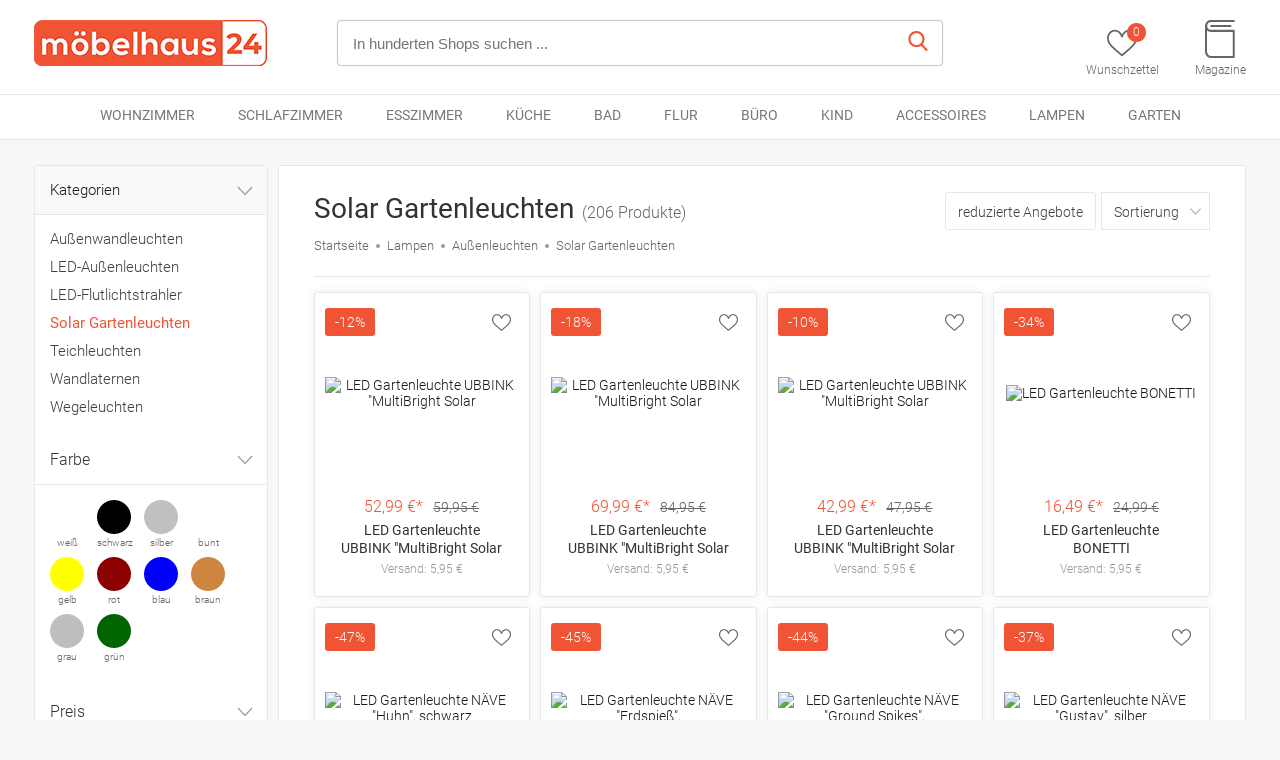

--- FILE ---
content_type: text/html; charset=utf-8
request_url: https://www.moebelhaus24.de/aussenleuchten/solar-gartenleuchten/
body_size: 38466
content:
<!DOCTYPE html>
<html lang="de">
<head>
	
	
  <meta charset="utf-8">
  <meta name="viewport" content="width=device-width, initial-scale=1, shrink-to-fit=no">
  <title>Solar Gartenleuchten vergleichen und sparen | möbelhaus24  </title>
  <meta name="description" content="Solar Gartenleuchten bei möbelhaus24: ✓ Deutschlands großes Möbelportal ✓ Top-Marken ✓ Günstige Preise ✓ Riesige Auswahl">
              
		<meta name="robots" content="noindex, nofollow">
	
		
			<link rel="canonical" href="https://www.moebelhaus24.de/aussenleuchten/solar-gartenleuchten/"/>
	  <link rel="icon" type="image/png" href="/lib/mh24/images/favicon.png">
  <link rel="shortcut icon" href="/lib/mh24/images/favicon.ico">
  <link href="/lib/mh24/css/base.css" rel="stylesheet">
  <link href="/lib/mh24/css/products.css" rel="stylesheet">
  <script src="/lib/mh24/js/jquery.min.js"></script>
  <script src="/lib/mh24/js/general.js"></script>
  <script type="text/javascript" src="/lib/mh24/autocomplete/autocomplete.js"></script> 
  <script type="text/javascript" src="/lib/mh24/autocomplete/navbar.js"></script> 
  <link href="/lib/mh24/css/roboto.css" rel="stylesheet">
  	
</head>
<body>
<div class="wrapper">
	
	<header id="header" class='products-header'>
		<div class="container-fluid header-content-block">
			<div class="header-row">
				<div class="header-logo">
					<a href="/" title="home"><img src="/lib/mh24/images/logo.png" alt="Logo"></a>
				</div>
				<div class="header-search">
					<form method='post' action='/de-de/search/query/' name='search'>
						<div class='header_rounded_search_box'>
							<input name="query" id="hedaer-query-suggest" placeholder="In hunderten Shops suchen ..." value="" autocomplete="off">
							<button type='submit'><img src="/lib/mh24/images/search-icon.svg" alt=""></button>
							<div class='header-search-autocomplete' id='header-search-autocomplete'> </div>
						</div>
					</form>
					<script>
						$( document ).ready(function() {
							$("#hedaer-query-suggest").autocomplete('header-search-autocomplete','/de-de/search/suggest/query:%query','header-search-autocomplete-link','header-search-autocomplete-link-active');
						});
					</script>
				</div>
				
		      <div class="header-icons">
					<ul>
						<li>
														<a href="/de-de/wishlist/" title="wishlist">
								<i>
									<img src="/lib/mh24/images/like-icon.svg" alt="">
									<em class="header-bigcounter">0</em>
								</i>
								<span>Wunschzettel</span>
							</a>
						</li>
						<li>
							<a href="/de-de/magazine/" title="" >
								<i class="header-catalog-icon"><img src="/lib/mh24/images/katalog-icon.svg" alt=""></i>
								<span>Magazine</span>
							</a>
						</li>
					</ul>
				</div>
	      </div>
		</div>
		<i class="header-menu-mobile-icon" id='header-menu-mobile-icon'><img src="/lib/mh24/images/menu-mobile-icon.svg" alt=""></i>
	</header>
	
		<nav id='nav'>
						<div id='nav-navbar' class='nav-navbar'>
			<div class='nav-navbar-bar'>
				<div class='container'>
		
					<div id='nav-navbar-close-mobile' class='nav-navbar-close-mobile'>
						<img src="/lib/mh24/images/close-icon.svg" alt="">
					</div>
											<div id='nav-navbar-item-wohnzimmer' class='nav-navbar-item nav-navbar-item-inactive' data-navi-id='wohnzimmer'>
							Wohnzimmer						</div>
											<div id='nav-navbar-item-schlafzimmer' class='nav-navbar-item nav-navbar-item-inactive' data-navi-id='schlafzimmer'>
							Schlafzimmer						</div>
											<div id='nav-navbar-item-esszimmer' class='nav-navbar-item nav-navbar-item-inactive' data-navi-id='esszimmer'>
							Esszimmer						</div>
											<div id='nav-navbar-item-kueche' class='nav-navbar-item nav-navbar-item-inactive' data-navi-id='kueche'>
							Küche						</div>
											<div id='nav-navbar-item-bad' class='nav-navbar-item nav-navbar-item-inactive' data-navi-id='bad'>
							Bad						</div>
											<div id='nav-navbar-item-flur' class='nav-navbar-item nav-navbar-item-inactive' data-navi-id='flur'>
							Flur						</div>
											<div id='nav-navbar-item-buero' class='nav-navbar-item nav-navbar-item-inactive' data-navi-id='buero'>
							Büro						</div>
											<div id='nav-navbar-item-kind' class='nav-navbar-item nav-navbar-item-inactive' data-navi-id='kind'>
							Kind						</div>
											<div id='nav-navbar-item-accessoires' class='nav-navbar-item nav-navbar-item-inactive' data-navi-id='accessoires'>
							Accessoires						</div>
											<div id='nav-navbar-item-lampen' class='nav-navbar-item nav-navbar-item-inactive' data-navi-id='lampen'>
							Lampen						</div>
											<div id='nav-navbar-item-garten' class='nav-navbar-item nav-navbar-item-inactive' data-navi-id='garten'>
							Garten						</div>
										<div style='clear:both;'></div>
				
				</div>
			</div>
			<div class='main_container nav-navbar-subnavi'>
				<div class='nav-navbar-subnavi-box' id='nav-navbar-subnavi_box'>
					<div class='nav-navbar-subnavi-box-inlay'>
						<div id='nav-navbar-subnavi-back-mobile' class='nav-navbar-subnavi-back-mobile' >
								&lsaquo; Zurück
						</div>
				
													<div class='nav-navbar-subnavi-content' id='nav-navbar-subnavi-content-wohnzimmer' style='display:none;'></div>
													<div class='nav-navbar-subnavi-content' id='nav-navbar-subnavi-content-schlafzimmer' style='display:none;'></div>
													<div class='nav-navbar-subnavi-content' id='nav-navbar-subnavi-content-esszimmer' style='display:none;'></div>
													<div class='nav-navbar-subnavi-content' id='nav-navbar-subnavi-content-kueche' style='display:none;'></div>
													<div class='nav-navbar-subnavi-content' id='nav-navbar-subnavi-content-bad' style='display:none;'></div>
													<div class='nav-navbar-subnavi-content' id='nav-navbar-subnavi-content-flur' style='display:none;'></div>
													<div class='nav-navbar-subnavi-content' id='nav-navbar-subnavi-content-buero' style='display:none;'></div>
													<div class='nav-navbar-subnavi-content' id='nav-navbar-subnavi-content-kind' style='display:none;'></div>
													<div class='nav-navbar-subnavi-content' id='nav-navbar-subnavi-content-accessoires' style='display:none;'></div>
													<div class='nav-navbar-subnavi-content' id='nav-navbar-subnavi-content-lampen' style='display:none;'></div>
													<div class='nav-navbar-subnavi-content' id='nav-navbar-subnavi-content-garten' style='display:none;'></div>
										
					</div>
				</div>
			</div>
		</div>
		<script>
			$("#nav-navbar").navbar('Y','/de-de/frames/ajax_navi_items/','nav-navbar-item','nav-navbar-item-active','nav-navbar-subnavi-box','nav-navbar-subnavi-content','header-menu-mobile-icon','nav-navbar-close-mobile','nav-mobile-open','nav-navbar-subnavi-back-mobile');
		</script>
			</nav>
	
		
				
		
		
	
				
				
				
		
				
							
			
															
	
										<main class="container-fluid products-page">
		<div class="col2-left-layout">
		
		
			
			<a href="#" class="products-menubar-filter"><i><img src="/lib/mh24/images/filter-icon.svg" alt=""></i></a>
			
			<div class="col-left sidebar products-filter-list">
				<i class="filter-close"><img src="/lib/mh24/images/close.svg" alt=""></i>
				
				<div class='products-filter-list-cats'>
					<span class="products-filter-list-title">Kategorien <i><img src="/lib/mh24/images/arrow-down.svg" alt=""></i></span>
					<ul>
																					<li><a href='/aussenleuchten/aussenwandleuchten/' title='Gehe zu Außenwandleuchten' >Außenwandleuchten</a></li>
															<li><a href='/aussenleuchten/ledaussenleuchten/' title='Gehe zu LED-Außenleuchten' >LED-Außenleuchten</a></li>
															<li><a href='/aussenleuchten/ledflutlichtstrahler/' title='Gehe zu LED-Flutlichtstrahler' >LED-Flutlichtstrahler</a></li>
															<li><a href='/aussenleuchten/solar-gartenleuchten/' title='Gehe zu Solar Gartenleuchten' class='active'>Solar Gartenleuchten</a></li>
															<li><a href='/aussenleuchten/teichleuchten/' title='Gehe zu Teichleuchten' >Teichleuchten</a></li>
															<li><a href='/aussenleuchten/wandlaternen/' title='Gehe zu Wandlaternen' >Wandlaternen</a></li>
															<li><a href='/aussenleuchten/wegeleuchten/' title='Gehe zu Wegeleuchten' >Wegeleuchten</a></li>
																		</ul>
				</div>
				
				<div class="products-filter-list-accordion">
			
					<ul>
					
											
												<li>
							<a class="toggle" href="javascript:void(0);">Farbe <i><img src="/lib/mh24/images/arrow-down.svg" alt=""></i></a>
							<ul >
								<li class="inner product-filter-color">
																														<a class='product-filter-colselect' href='/aussenleuchten/solar-gartenleuchten/weiss/' style='background-color:#FFFFFF
;' title="Solar Gartenleuchten weiß" >
												<label>weiß</label>
											</a>
																			
																														<a class='product-filter-colselect' href='/aussenleuchten/solar-gartenleuchten/schwarz/' style='background-color:#000
;' title="Solar Gartenleuchten schwarz" >
												<label>schwarz</label>
											</a>
																			
																														<a class='product-filter-colselect' href='/aussenleuchten/solar-gartenleuchten/silber/' style='background-color:#C0C0C0
;' title="Solar Gartenleuchten silber" >
												<label>silber</label>
											</a>
																			
																														<a class='product-filter-colselect' href='/aussenleuchten/solar-gartenleuchten/bunt/' style='background-color:rgb
;' title="Solar Gartenleuchten bunt" >
												<label>bunt</label>
											</a>
																			
																														<a class='product-filter-colselect' href='/aussenleuchten/solar-gartenleuchten/gelb/' style='background-color:#FFFF00
;' title="Solar Gartenleuchten gelb" >
												<label>gelb</label>
											</a>
																			
																														<a class='product-filter-colselect' href='/aussenleuchten/solar-gartenleuchten/rot/' style='background-color:#8B0000
;' title="Solar Gartenleuchten rot" >
												<label>rot</label>
											</a>
																			
																														<a class='product-filter-colselect' href='/aussenleuchten/solar-gartenleuchten/blau/' style='background-color:#0000FF
;' title="Solar Gartenleuchten blau" >
												<label>blau</label>
											</a>
																			
																														<a class='product-filter-colselect' href='/aussenleuchten/solar-gartenleuchten/braun/' style='background-color:#CD853F
;' title="Solar Gartenleuchten braun" >
												<label>braun</label>
											</a>
																			
																														<a class='product-filter-colselect' href='/aussenleuchten/solar-gartenleuchten/grau/' style='background-color:#BEBEBE
;' title="Solar Gartenleuchten grau" >
												<label>grau</label>
											</a>
																			
																														<a class='product-filter-colselect' href='/aussenleuchten/solar-gartenleuchten/gruen/' style='background-color:#006400
;' title="Solar Gartenleuchten grün" >
												<label>grün</label>
											</a>
																			
																	</li>
					  		</ul>
						</li>
												
						<li>
							<a class="toggle" href="javascript:void(0);">Preis <i><img src="/lib/mh24/images/arrow-down.svg" alt=""></i></a>
							<ul class="inner ">
								<li>
									<div class="products-price-range-block">
										<form action='/aussenleuchten/solar-gartenleuchten/?' method='post'>
											<div class="products-price-range" style='width:45%'>
												<input name='price_from' type='text' value='' class="products-price-range-field"> 
												<label class="products-price-range-label">€</label>
											</div>
											<div class="products-price-range products-price-range-right" style='width:10%; float:right;  overflow:hidden;'>
												 <button class='' style='margin:0px; padding:10px; border:none; background-color:transparent; color:#ccc;' >&nbsp;&raquo;&nbsp;</button>
											</div>
											<div class="products-price-range products-price-range-right" style='width:45%;'>
												<input name='price_to' type='text' value='' class="products-price-range-field"> 
												<label class="products-price-range-label">€</label>
												<input type='hidden' name='page' value='1'>
											</div>
										</form>
									</div>
									
								</li>
							</ul>
						</li>
						
												
						
												<li>
							<a class="toggle" href="javascript:void(0);">Marke <i><img src="/lib/mh24/images/arrow-down.svg" alt=""></i></a>
							<ul class="inner products-filter-box">
								<li>
									<ul class='products-filter-check-list'>
																					<li>							
												
																									<a class='products-filter-check-list-item' href='#' title="GLOBO" onclick="select_filter('/aussenleuchten/solar-gartenleuchten/?','bra=globo');">GLOBO</a>
																							</li>
																					<li>							
												
																									<a class='products-filter-check-list-item' href='#' title="esotec" onclick="select_filter('/aussenleuchten/solar-gartenleuchten/?','bra=esotec');">esotec</a>
																							</li>
																					<li>							
												
																									<a class='products-filter-check-list-item' href='#' title="AMUR" onclick="select_filter('/aussenleuchten/solar-gartenleuchten/?','bra=amur');">AMUR</a>
																							</li>
																					<li>							
												
																									<a class='products-filter-check-list-item' href='#' title="bmf-versand" onclick="select_filter('/aussenleuchten/solar-gartenleuchten/?','bra=bmfversand');">bmf-versand</a>
																							</li>
																					<li>							
												
																									<a class='products-filter-check-list-item' href='#' title="Luxform" onclick="select_filter('/aussenleuchten/solar-gartenleuchten/?','bra=luxform');">Luxform</a>
																							</li>
																					<li>							
												
																									<a class='products-filter-check-list-item' href='#' title="furnicato" onclick="select_filter('/aussenleuchten/solar-gartenleuchten/?','bra=furnicato');">furnicato</a>
																							</li>
																					<li>							
												
																									<a class='products-filter-check-list-item' href='#' title="Lumineo" onclick="select_filter('/aussenleuchten/solar-gartenleuchten/?','bra=lumineo');">Lumineo</a>
																							</li>
																					<li>							
												
																									<a class='products-filter-check-list-item' href='#' title="Lunartec" onclick="select_filter('/aussenleuchten/solar-gartenleuchten/?','bra=lunartec');">Lunartec</a>
																							</li>
																					<li>							
												
																									<a class='products-filter-check-list-item' href='#' title="Northpoint" onclick="select_filter('/aussenleuchten/solar-gartenleuchten/?','bra=northpoint');">Northpoint</a>
																							</li>
																					<li>							
												
																									<a class='products-filter-check-list-item' href='#' title="ETC Shop" onclick="select_filter('/aussenleuchten/solar-gartenleuchten/?','bra=etcshop');">ETC Shop</a>
																							</li>
																					<li>							
												
																									<a class='products-filter-check-list-item' href='#' title="Lumiled" onclick="select_filter('/aussenleuchten/solar-gartenleuchten/?','bra=lumiled');">Lumiled</a>
																							</li>
																					<li>							
												
																									<a class='products-filter-check-list-item' href='#' title="Spetebo" onclick="select_filter('/aussenleuchten/solar-gartenleuchten/?','bra=spetebo');">Spetebo</a>
																							</li>
																					<li>							
												
																									<a class='products-filter-check-list-item' href='#' title="PRIISF" onclick="select_filter('/aussenleuchten/solar-gartenleuchten/?','bra=priisf');">PRIISF</a>
																							</li>
																					<li>							
												
																									<a class='products-filter-check-list-item' href='#' title="BURI" onclick="select_filter('/aussenleuchten/solar-gartenleuchten/?','bra=buri');">BURI</a>
																							</li>
																					<li>							
												
																									<a class='products-filter-check-list-item' href='#' title="Arnusa" onclick="select_filter('/aussenleuchten/solar-gartenleuchten/?','bra=arnusa');">Arnusa</a>
																							</li>
																					<li>							
												
																									<a class='products-filter-check-list-item' href='#' title="vidaXL" onclick="select_filter('/aussenleuchten/solar-gartenleuchten/?','bra=vidaxl');">vidaXL</a>
																							</li>
																					<li>							
												
																									<a class='products-filter-check-list-item' href='#' title="Outsunny" onclick="select_filter('/aussenleuchten/solar-gartenleuchten/?','bra=outsunny');">Outsunny</a>
																							</li>
																					<li>							
												
																									<a class='products-filter-check-list-item' href='#' title="Eaxus" onclick="select_filter('/aussenleuchten/solar-gartenleuchten/?','bra=eaxus');">Eaxus</a>
																							</li>
																					<li>							
												
																									<a class='products-filter-check-list-item' href='#' title="SUAVER" onclick="select_filter('/aussenleuchten/solar-gartenleuchten/?','bra=suaver');">SUAVER</a>
																							</li>
																					<li>							
												
																									<a class='products-filter-check-list-item' href='#' title="Star Trading" onclick="select_filter('/aussenleuchten/solar-gartenleuchten/?','bra=star-trading');">Star Trading</a>
																							</li>
																					<li>							
												
																									<a class='products-filter-check-list-item' href='#' title="MUPOO" onclick="select_filter('/aussenleuchten/solar-gartenleuchten/?','bra=mupoo');">MUPOO</a>
																							</li>
																					<li>							
												
																									<a class='products-filter-check-list-item' href='#' title="QUBEBU" onclick="select_filter('/aussenleuchten/solar-gartenleuchten/?','bra=qubebu');">QUBEBU</a>
																							</li>
																					<li>							
												
																									<a class='products-filter-check-list-item' href='#' title="Nexoria" onclick="select_filter('/aussenleuchten/solar-gartenleuchten/?','bra=nexoria');">Nexoria</a>
																							</li>
																					<li>							
												
																									<a class='products-filter-check-list-item' href='#' title="MARELIDA" onclick="select_filter('/aussenleuchten/solar-gartenleuchten/?','bra=marelida');">MARELIDA</a>
																							</li>
																					<li>							
												
																									<a class='products-filter-check-list-item' href='#' title="LICHT-ERLEBNISSE" onclick="select_filter('/aussenleuchten/solar-gartenleuchten/?','bra=licht-erlebnisse');">LICHT-ERLEBNISSE</a>
																							</li>
																					<li>							
												
																									<a class='products-filter-check-list-item' href='#' title="Rosnek" onclick="select_filter('/aussenleuchten/solar-gartenleuchten/?','bra=rosnek');">Rosnek</a>
																							</li>
																					<li>							
												
																									<a class='products-filter-check-list-item' href='#' title="T-SUNUS" onclick="select_filter('/aussenleuchten/solar-gartenleuchten/?','bra=tsunus');">T-SUNUS</a>
																							</li>
																					<li>							
												
																									<a class='products-filter-check-list-item' href='#' title="NÄVE" onclick="select_filter('/aussenleuchten/solar-gartenleuchten/?','bra=naeve');">NÄVE</a>
																							</li>
																					<li>							
												
																									<a class='products-filter-check-list-item' href='#' title="Trango" onclick="select_filter('/aussenleuchten/solar-gartenleuchten/?','bra=trango');">Trango</a>
																							</li>
																					<li>							
												
																									<a class='products-filter-check-list-item' href='#' title="Dapo" onclick="select_filter('/aussenleuchten/solar-gartenleuchten/?','bra=dapo');">Dapo</a>
																							</li>
																					<li>							
												
																									<a class='products-filter-check-list-item' href='#' title="Sunshine smile" onclick="select_filter('/aussenleuchten/solar-gartenleuchten/?','bra=sunshine-smile');">Sunshine smile</a>
																							</li>
																					<li>							
												
																									<a class='products-filter-check-list-item' href='#' title="8 Seasons Design" onclick="select_filter('/aussenleuchten/solar-gartenleuchten/?','bra=8seasons-design');">8 Seasons Design</a>
																							</li>
																					<li>							
												
																									<a class='products-filter-check-list-item' href='#' title="Salcar" onclick="select_filter('/aussenleuchten/solar-gartenleuchten/?','bra=salcar');">Salcar</a>
																							</li>
																					<li>							
												
																									<a class='products-filter-check-list-item' href='#' title="HAC24" onclick="select_filter('/aussenleuchten/solar-gartenleuchten/?','bra=hac24');">HAC24</a>
																							</li>
																					<li>							
												
																									<a class='products-filter-check-list-item' href='#' title="Jibenhome" onclick="select_filter('/aussenleuchten/solar-gartenleuchten/?','bra=jibenhome');">Jibenhome</a>
																							</li>
																					<li>							
												
																									<a class='products-filter-check-list-item' href='#' title="Expo Börse" onclick="select_filter('/aussenleuchten/solar-gartenleuchten/?','bra=expo-boerse');">Expo Börse</a>
																							</li>
																					<li>							
												
																									<a class='products-filter-check-list-item' href='#' title="HOFTRONIC" onclick="select_filter('/aussenleuchten/solar-gartenleuchten/?','bra=hoftronic');">HOFTRONIC</a>
																							</li>
																					<li>							
												
																									<a class='products-filter-check-list-item' href='#' title="EasyByMall" onclick="select_filter('/aussenleuchten/solar-gartenleuchten/?','bra=easybymall');">EasyByMall</a>
																							</li>
																					<li>							
												
																									<a class='products-filter-check-list-item' href='#' title="LED Universum" onclick="select_filter('/aussenleuchten/solar-gartenleuchten/?','bra=leduniversum');">LED Universum</a>
																							</li>
																					<li>							
												
																									<a class='products-filter-check-list-item' href='#' title="Rosikey" onclick="select_filter('/aussenleuchten/solar-gartenleuchten/?','bra=rosikey');">Rosikey</a>
																							</li>
																					<li>							
												
																									<a class='products-filter-check-list-item' href='#' title="Kaemingk" onclick="select_filter('/aussenleuchten/solar-gartenleuchten/?','bra=kaemingk');">Kaemingk</a>
																							</li>
																					<li>							
												
																									<a class='products-filter-check-list-item' href='#' title="Harms Import" onclick="select_filter('/aussenleuchten/solar-gartenleuchten/?','bra=harms-import');">Harms Import</a>
																							</li>
																					<li>							
												
																									<a class='products-filter-check-list-item' href='#' title="JIMACRO" onclick="select_filter('/aussenleuchten/solar-gartenleuchten/?','bra=jimacro');">JIMACRO</a>
																							</li>
																					<li>							
												
																									<a class='products-filter-check-list-item' href='#' title="OSALADI" onclick="select_filter('/aussenleuchten/solar-gartenleuchten/?','bra=osaladi');">OSALADI</a>
																							</li>
																					<li>							
												
																									<a class='products-filter-check-list-item' href='#' title="Grundig" onclick="select_filter('/aussenleuchten/solar-gartenleuchten/?','bra=grundig');">Grundig</a>
																							</li>
																					<li>							
												
																									<a class='products-filter-check-list-item' href='#' title="CWOQOCW" onclick="select_filter('/aussenleuchten/solar-gartenleuchten/?','bra=cwoqocw');">CWOQOCW</a>
																							</li>
																					<li>							
												
																									<a class='products-filter-check-list-item' href='#' title="Xevinas" onclick="select_filter('/aussenleuchten/solar-gartenleuchten/?','bra=xevinas');">Xevinas</a>
																							</li>
																					<li>							
												
																									<a class='products-filter-check-list-item' href='#' title="Generisch" onclick="select_filter('/aussenleuchten/solar-gartenleuchten/?','bra=generisch');">Generisch</a>
																							</li>
																					<li>							
												
																									<a class='products-filter-check-list-item' href='#' title="Cepewa" onclick="select_filter('/aussenleuchten/solar-gartenleuchten/?','bra=cepewa');">Cepewa</a>
																							</li>
																					<li>							
												
																									<a class='products-filter-check-list-item' href='#' title="KS Verlichting" onclick="select_filter('/aussenleuchten/solar-gartenleuchten/?','bra=ksverlichting');">KS Verlichting</a>
																							</li>
																					<li>							
												
																									<a class='products-filter-check-list-item' href='#' title="Luminea" onclick="select_filter('/aussenleuchten/solar-gartenleuchten/?','bra=luminea');">Luminea</a>
																							</li>
																					<li>							
												
																									<a class='products-filter-check-list-item' href='#' title="Linkind" onclick="select_filter('/aussenleuchten/solar-gartenleuchten/?','bra=linkind');">Linkind</a>
																							</li>
																					<li>							
												
																									<a class='products-filter-check-list-item' href='#' title="Fenteer" onclick="select_filter('/aussenleuchten/solar-gartenleuchten/?','bra=fenteer');">Fenteer</a>
																							</li>
																					<li>							
												
																									<a class='products-filter-check-list-item' href='#' title="NATPOW" onclick="select_filter('/aussenleuchten/solar-gartenleuchten/?','bra=natpow');">NATPOW</a>
																							</li>
																					<li>							
												
																									<a class='products-filter-check-list-item' href='#' title="GreenBlue" onclick="select_filter('/aussenleuchten/solar-gartenleuchten/?','bra=greenblue');">GreenBlue</a>
																							</li>
																					<li>							
												
																									<a class='products-filter-check-list-item' href='#' title="VIVIHEYDAY" onclick="select_filter('/aussenleuchten/solar-gartenleuchten/?','bra=viviheyday');">VIVIHEYDAY</a>
																							</li>
																					<li>							
												
																									<a class='products-filter-check-list-item' href='#' title="Melitec" onclick="select_filter('/aussenleuchten/solar-gartenleuchten/?','bra=melitec');">Melitec</a>
																							</li>
																					<li>							
												
																									<a class='products-filter-check-list-item' href='#' title="Kyduu" onclick="select_filter('/aussenleuchten/solar-gartenleuchten/?','bra=kyduu');">Kyduu</a>
																							</li>
																					<li>							
												
																									<a class='products-filter-check-list-item' href='#' title="Flaow" onclick="select_filter('/aussenleuchten/solar-gartenleuchten/?','bra=flaow');">Flaow</a>
																							</li>
																					<li>							
												
																									<a class='products-filter-check-list-item' href='#' title="BrizLabs" onclick="select_filter('/aussenleuchten/solar-gartenleuchten/?','bra=brizlabs');">BrizLabs</a>
																							</li>
																					<li>							
												
																									<a class='products-filter-check-list-item' href='#' title="LQWELL" onclick="select_filter('/aussenleuchten/solar-gartenleuchten/?','bra=lqwell');">LQWELL</a>
																							</li>
																					<li>							
												
																									<a class='products-filter-check-list-item' href='#' title="EMOS" onclick="select_filter('/aussenleuchten/solar-gartenleuchten/?','bra=emos');">EMOS</a>
																							</li>
																					<li>							
												
																									<a class='products-filter-check-list-item' href='#' title="GartenHero" onclick="select_filter('/aussenleuchten/solar-gartenleuchten/?','bra=gartenhero');">GartenHero</a>
																							</li>
																					<li>							
												
																									<a class='products-filter-check-list-item' href='#' title="F Fityle" onclick="select_filter('/aussenleuchten/solar-gartenleuchten/?','bra=ffityle');">F Fityle</a>
																							</li>
																					<li>							
												
																									<a class='products-filter-check-list-item' href='#' title="TOSHIN" onclick="select_filter('/aussenleuchten/solar-gartenleuchten/?','bra=toshin');">TOSHIN</a>
																							</li>
																					<li>							
												
																									<a class='products-filter-check-list-item' href='#' title="DOITOOL" onclick="select_filter('/aussenleuchten/solar-gartenleuchten/?','bra=doitool');">DOITOOL</a>
																							</li>
																					<li>							
												
																									<a class='products-filter-check-list-item' href='#' title="MEIHUA" onclick="select_filter('/aussenleuchten/solar-gartenleuchten/?','bra=meihua');">MEIHUA</a>
																							</li>
																					<li>							
												
																									<a class='products-filter-check-list-item' href='#' title="Bonetti" onclick="select_filter('/aussenleuchten/solar-gartenleuchten/?','bra=bonetti');">Bonetti</a>
																							</li>
																					<li>							
												
																									<a class='products-filter-check-list-item' href='#' title="SOLUSTRE" onclick="select_filter('/aussenleuchten/solar-gartenleuchten/?','bra=solustre');">SOLUSTRE</a>
																							</li>
																					<li>							
												
																									<a class='products-filter-check-list-item' href='#' title="Sharplace" onclick="select_filter('/aussenleuchten/solar-gartenleuchten/?','bra=sharplace');">Sharplace</a>
																							</li>
																					<li>							
												
																									<a class='products-filter-check-list-item' href='#' title="Harilla" onclick="select_filter('/aussenleuchten/solar-gartenleuchten/?','bra=harilla');">Harilla</a>
																							</li>
																					<li>							
												
																									<a class='products-filter-check-list-item' href='#' title="Ronyme" onclick="select_filter('/aussenleuchten/solar-gartenleuchten/?','bra=ronyme');">Ronyme</a>
																							</li>
																					<li>							
												
																									<a class='products-filter-check-list-item' href='#' title="Maclean Brackets" onclick="select_filter('/aussenleuchten/solar-gartenleuchten/?','bra=maclean-brackets');">Maclean Brackets</a>
																							</li>
																					<li>							
												
																									<a class='products-filter-check-list-item' href='#' title="Luna24 simply great ideas..." onclick="select_filter('/aussenleuchten/solar-gartenleuchten/?','bra=luna24-simply-great-ideas');">Luna24 simply great ideas...</a>
																							</li>
																					<li>							
												
																									<a class='products-filter-check-list-item' href='#' title="IC Gardenworld" onclick="select_filter('/aussenleuchten/solar-gartenleuchten/?','bra=icgardenworld');">IC Gardenworld</a>
																							</li>
																					<li>							
												
																									<a class='products-filter-check-list-item' href='#' title="GIGALUMI" onclick="select_filter('/aussenleuchten/solar-gartenleuchten/?','bra=gigalumi');">GIGALUMI</a>
																							</li>
																					<li>							
												
																									<a class='products-filter-check-list-item' href='#' title="JISADER" onclick="select_filter('/aussenleuchten/solar-gartenleuchten/?','bra=jisader');">JISADER</a>
																							</li>
																					<li>							
												
																									<a class='products-filter-check-list-item' href='#' title="Colcolo" onclick="select_filter('/aussenleuchten/solar-gartenleuchten/?','bra=colcolo');">Colcolo</a>
																							</li>
																					<li>							
												
																									<a class='products-filter-check-list-item' href='#' title="Baoblaze" onclick="select_filter('/aussenleuchten/solar-gartenleuchten/?','bra=baoblaze');">Baoblaze</a>
																							</li>
																					<li>							
												
																									<a class='products-filter-check-list-item' href='#' title="YMYNY" onclick="select_filter('/aussenleuchten/solar-gartenleuchten/?','bra=ymyny');">YMYNY</a>
																							</li>
																					<li>							
												
																									<a class='products-filter-check-list-item' href='#' title="ZVO" onclick="select_filter('/aussenleuchten/solar-gartenleuchten/?','bra=zvo');">ZVO</a>
																							</li>
																					<li>							
												
																									<a class='products-filter-check-list-item' href='#' title="MEIKEE" onclick="select_filter('/aussenleuchten/solar-gartenleuchten/?','bra=meikee');">MEIKEE</a>
																							</li>
																					<li>							
												
																									<a class='products-filter-check-list-item' href='#' title="LEDVANCE" onclick="select_filter('/aussenleuchten/solar-gartenleuchten/?','bra=ledvance');">LEDVANCE</a>
																							</li>
																					<li>							
												
																									<a class='products-filter-check-list-item' href='#' title="Geemoo" onclick="select_filter('/aussenleuchten/solar-gartenleuchten/?','bra=geemoo');">Geemoo</a>
																							</li>
																					<li>							
												
																									<a class='products-filter-check-list-item' href='#' title="Bzavor" onclick="select_filter('/aussenleuchten/solar-gartenleuchten/?','bra=bzavor');">Bzavor</a>
																							</li>
																					<li>							
												
																									<a class='products-filter-check-list-item' href='#' title="Tuzsocr" onclick="select_filter('/aussenleuchten/solar-gartenleuchten/?','bra=tuzsocr');">Tuzsocr</a>
																							</li>
																					<li>							
												
																									<a class='products-filter-check-list-item' href='#' title="T-SUN" onclick="select_filter('/aussenleuchten/solar-gartenleuchten/?','bra=tsun');">T-SUN</a>
																							</li>
																					<li>							
												
																									<a class='products-filter-check-list-item' href='#' title="MagiDeal" onclick="select_filter('/aussenleuchten/solar-gartenleuchten/?','bra=magideal');">MagiDeal</a>
																							</li>
																					<li>							
												
																									<a class='products-filter-check-list-item' href='#' title="FIAP" onclick="select_filter('/aussenleuchten/solar-gartenleuchten/?','bra=fiap');">FIAP</a>
																							</li>
																					<li>							
												
																									<a class='products-filter-check-list-item' href='#' title="V-Tac" onclick="select_filter('/aussenleuchten/solar-gartenleuchten/?','bra=vtac');">V-Tac</a>
																							</li>
																			</ul>
								</li>
							</ul>
						</li>
												
						
												<li class="products-filter-check-list">
							<a class="toggle" href="javascript:void(0);">Material <i><img src="/lib/mh24/images/arrow-down.svg" alt=""></i></a>
							<ul class="inner products-filter-box">
								<li>
									<ul class="products-filter-check-list">
																					<li>
																									<a  class='products-filter-check-list-item' href='/aussenleuchten/solar-gartenleuchten/kunststoff/' title='Solar Gartenleuchten nur aus Material:  Kunststoff'>Kunststoff</a>
																							</li>
																					<li>
																									<a  class='products-filter-check-list-item' href='/aussenleuchten/solar-gartenleuchten/metall/' title='Solar Gartenleuchten nur aus Material:  Metall'>Metall</a>
																							</li>
																					<li>
																									<a  class='products-filter-check-list-item' href='/aussenleuchten/solar-gartenleuchten/edelstahl/' title='Solar Gartenleuchten nur aus Material:  Edelstahl'>Edelstahl</a>
																							</li>
																					<li>
																									<a  class='products-filter-check-list-item' href='/aussenleuchten/solar-gartenleuchten/glas/' title='Solar Gartenleuchten nur aus Material:  Glas'>Glas</a>
																							</li>
																					<li>
																									<a  class='products-filter-check-list-item' href='#' title='Solar Gartenleuchten nur aus Material:  Stahl' onclick="select_filter('/aussenleuchten/solar-gartenleuchten/?','material=stahl');">Stahl</a>
																							</li>
																					<li>
																									<a  class='products-filter-check-list-item' href='#' title='Solar Gartenleuchten nur aus Material:  PVC' onclick="select_filter('/aussenleuchten/solar-gartenleuchten/?','material=pvc');">PVC</a>
																							</li>
																					<li>
																									<a  class='products-filter-check-list-item' href='#' title='Solar Gartenleuchten nur aus Material:  Bambus' onclick="select_filter('/aussenleuchten/solar-gartenleuchten/?','material=bambus');">Bambus</a>
																							</li>
																					<li>
																									<a  class='products-filter-check-list-item' href='#' title='Solar Gartenleuchten nur aus Material:  Kupfer' onclick="select_filter('/aussenleuchten/solar-gartenleuchten/?','material=kupfer');">Kupfer</a>
																							</li>
																					<li>
																									<a  class='products-filter-check-list-item' href='#' title='Solar Gartenleuchten nur aus Material:  Holz' onclick="select_filter('/aussenleuchten/solar-gartenleuchten/?','material=holz');">Holz</a>
																							</li>
															
									</ul>
								</li>
							</ul>
						</li>
																		
					</ul>
				</div>
			</div>
			
			
			<div class="col-main">
  				<div class="products-grid">
	 				
					
					<div class="products-grid-header">
						
						<div class='products-grid-header-title'>
							<h1>Solar Gartenleuchten	</h1> <span>(206 Produkte)</span>						</div>
							
						
						<ul class="products-breadcrumbs" itemscope itemtype="http://schema.org/BreadcrumbList">
		  					<li>
			 					<a href="/" title="Startseite">Startseite</a>
		  					</li>
													  		<li itemprop="itemListElement" itemscope itemtype="http://schema.org/ListItem">
																			<a href="/lampen/" itemprop="item" title='Lampen'>
																				<strong itemprop="name">Lampen</strong>
											<meta itemprop="position" content="1" />
																			</a>
																	</li>
													  		<li itemprop="itemListElement" itemscope itemtype="http://schema.org/ListItem">
																			<a href="/aussenleuchten/" itemprop="item" title='Außenleuchten'>
																				<strong itemprop="name">Außenleuchten</strong>
											<meta itemprop="position" content="2" />
																			</a>
																	</li>
													  		<li itemprop="itemListElement" itemscope itemtype="http://schema.org/ListItem">
																			<a href="/aussenleuchten/solar-gartenleuchten/" itemprop="item" title='Solar Gartenleuchten'>
																				<strong itemprop="name">Solar Gartenleuchten</strong>
											<meta itemprop="position" content="3" />
																			</a>
																	</li>
													</ul>
												
						<ul class="products-tags">
														
						</ul>
						
						
						<div class="products-button-container">
							<a href='#' class="products-reduced-offers " onclick="select_filter('/aussenleuchten/solar-gartenleuchten/?','reduced=1');">
								reduzierte Angebote
		 					</a>
							<div class='products-button-dropdown'>
								
								<div class='products-button-sort'>
										Sortierung										<i style='display:none;'>
																							nach Relevanz
																					</i>
										<img src='/lib/mh24/images/arrow-down.svg'>
								</div>
								<ul class="products-button-dropdown-menu" id='products-button-sort-menu'>
										<li><a href="#" onclick="select_filter('/aussenleuchten/solar-gartenleuchten/?','');">
											<i class='fa fa-search' ></i> Relevante Ergebnisse										</a></li>
										<li><a href="#" onclick="select_filter('/aussenleuchten/solar-gartenleuchten/?','sort=pa');">
											<i class='fa fa-eur' ></i> Niedrige Preise										</a></li>
										<li><a href="#" onclick="select_filter('/aussenleuchten/solar-gartenleuchten/?','sort=pd');">
											<i class='fa fa-eur' ></i> Hohe Preise										</a></li>
								</ul>
							</div> 
  						</div>
					</div>
					
					<div class="products-grid-wrapper">
						
							
																			
						
												
						
								  					<div class="products-grid-max-6-col">
								<form id='form_1' class='products-grid-item' action='/details/?ref:aussenleuchten-solar-gartenleuchten' target='_blank' method='POST' onclick="trackClick('1','72.8'); submit();"> 
								<input type='hidden' name='id' value="ophdBR6gGuCWbBCxPR1ZmMkJ5IavEn05sPpi/pGNthABMvDG8peiE23SwDDniI1KqzpcYggXHKptH472DTEgY0p5tcF2CXb17CtUyGRNEVaomJW0SyIzmpR8riILwRVw/tj0p2DZBqObwg50SfDHDE+zqse0TrUAxs9euEyDvPjq30x7RVXAi8G4oJPpVD1U5meHTfIfEu5SthvYL9p302540R8+YPDhI7tBgHSt2ZdAygkDsDGJlHEJ30kn68SenSBP8TW4Y6k4rDFGiN0KH6Zkj5cQwACDWFmdreNtZB3TkgUrFE2hKPB7PIapi/fbjHFbXSK7FcOHr4+6b2xkqnOuEKZOKszX8OSp4MMeX8gNxz4+XHIU23fSx2M3K6ADhoHlRwODEFIyzVlgtMjfd5hy95vGy3cl2AXIRnE9PicbWHYh7YwQJMXdPgrx80aV6I5i5nSefvmGB/BAN0Xzio5LkBOU8uyDj827IuFFJxE/S/9fT7dNUtPmZtHFODd8l0m5d35OGBNmvNU5gGaih9Y86OSra+pd6eO3BEAJFiRkJ/4TI12oNhP00kR3G5ryJxoW1sa8Gr55f1vRaR7JdZn1L7doUqYo783moo1WcJELkuiJOvIfstiIypCBJZ4kmNtXEriXblmWMrYQ+WxHQ/onv7t3F5CUUq6TvAVxZDeA5yajdppQgqIDfokROqigtPNhS54rli3oFq+4a6Aq/N8HSBGUzXWr2BimRnoOvzyHc0O6dABNJGX+cilKDIaPgJI9dmZ6joslVK1dxm546sp2EwIyxhQJsmY+4tR2Q50PyHnsZlkviN52IezSNtHgTI/aLz90U+B+XrOi0hhMwhoRcEExNqa9aQzSrPJXIDOJmZ0MttsliWzQW8eEAmi8variL/RoQefBoTnjdyAyE/74M+pAwsqqv02NBF2uzKFpP3Uhgam8EKk1cdigExyN">
			  						<div class="products-image">
														 							<img src="/img/product/v2-ledgartenleuchte-ubbink-multibright-solar-float-25-weiss-opa:23IWNiCMWUP4oYaev0tCjEZUYKRr05ccoKncO8gfMFWNhdA/be1wkAHe1pNWUKbxD41QDOgUTSA16rN5KPcXVG0ymngF7Pitnb84WHIkLkpZmN79StPsWeqwDaLpnVeX8og3+Y9Ho1mMcw8EMWBCvyCX+xtuf/YWVPLLUI5Bn+jrLJEL2VBr62S6RlwgyHY0MH1ZEzyr1s2urReDiZ+ZJJvtRQtMpTEm1bLKotkIMZpRImQkNEXzqOdvxE2KYhXAHAIdww3GiCQCk5MhNPK3ug==" alt="LED Gartenleuchte UBBINK &quot;MultiBright Solar">
													
				
				 						<span class="products-discount-badge">-12%</span>				 						<div class="products-wishlist-icon products-icon-hover" data-fid="ophdBR6gGuCWbBCxPR1ZmMkJ5IavEn05sPpi/pGNthABMvDG8peiE23SwDDniI1KqzpcYggXHKptH472DTEgY0p5tcF2CXb17CtUyGRNEVaomJW0SyIzmpR8riILwRVw/tj0p2DZBqObwg50SfDHDE+zqse0TrUAxs9euEyDvPjq30x7RVXAi8G4oJPpVD1U5meHTfIfEu5SthvYL9p302540R8+YPDhI7tBgHSt2ZdAygkDsDGJlHEJ30kn68SenSBP8TW4Y6k4rDFGiN0KH6Zkj5cQwACDWFmdreNtZB3TkgUrFE2hKPB7PIapi/fbjHFbXSK7FcOHr4+6b2xkqnOuEKZOKszX8OSp4MMeX8gNxz4+XHIU23fSx2M3K6ADhoHlRwODEFIyzVlgtMjfd5hy95vGy3cl2AXIRnE9PicbWHYh7YwQJMXdPgrx80aV6I5i5nSefvmGB/BAN0Xzio5LkBOU8uyDj827IuFFJxE/S/9fT7dNUtPmZtHFODd8l0m5d35OGBNmvNU5gGaih9Y86OSra+pd6eO3BEAJFiRkJ/4TI12oNhP00kR3G5ryJxoW1sa8Gr55f1vRaR7JdZn1L7doUqYo783moo1WcJELkuiJOvIfstiIypCBJZ4kmNtXEriXblmWMrYQ+WxHQ/onv7t3F5CUUq6TvAVxZDeA5yajdppQgqIDfokROqigtPNhS54rli3oFq+4a6Aq/N8HSBGUzXWr2BimRnoOvzyHc0O6dABNJGX+cilKDIaPgJI9dmZ6joslVK1dxm546sp2EwIyxhQJsmY+4tR2Q50PyHnsZlkviN52IezSNtHgTI/aLz90U+B+XrOi0hhMwhoRcEExNqa9aQzSrPJXIDOJmZ0MttsliWzQW8eEAmi8variL/RoQefBoTnjdyAyE/74M+pAwsqqv02NBF2uzKFpP3Uhgam8EKk1cdigExyN">
											<img src="/lib/mh24/images/like-icon.svg" alt="" class="normal">
											<img src="/lib/mh24/images/like-white-icon.svg" alt="" class="hover">
				 						</div>
			  						</div>
			  						<div class="products-detail">
				 						<span class="products-price">
											<span>52,99 €*</span>
																							<span class="products-old-price">
					  								<del>59,95 €</del>
												</span>
															 						</span>
				 						<strong class="products-name">
											LED Gartenleuchte UBBINK &quot;MultiBright Solar				 						</strong>
				 						<div class="products-delivery-price">Versand: 5,95 €</div>
													  						</div>
								</form>
		 					</div>
								  					<div class="products-grid-max-6-col">
								<form id='form_2' class='products-grid-item' action='/details/?ref:aussenleuchten-solar-gartenleuchten' target='_blank' method='POST' onclick="trackClick('2','72.8'); submit();"> 
								<input type='hidden' name='id' value="5OixsM4dRia0eAemRSoJIMNv3zEIFts6+L7LhPFloMcBMvDG8peiE23SwDDniI1KqzpcYggXHKptH472DTEgY0p5tcF2CXb17CtUyGRNEVaomJW0SyIzmpR8riILwRVw/tj0p2DZBqObwg50SfDHDE+zqse0TrUAxs9euEyDvPjq30x7RVXAi8G4oJPpVD1UvZLlnfffNGuBNpueNHEwgHxiUIuRoOZm096+NZWCPalYoqYEknaVlLhSF2+KidPm6AfxGmutjdgHa5aZDSVWhaZkj5cQwACDWFmdreNtZB3TkgUrFE2hKPB7PIapi/fbEBhDdaPAua5ipAP2dnCqCtRKgX9smk4ipgKNUL0ujZ4wB7WVapbcJH24bXKZvzMHhoHlRwODEFIyzVlgtMjfd5hy95vGy3cl2AXIRnE9PicbWHYh7YwQJMXdPgrx80aV6I5i5nSefvmGB/BAN0Xzio5LkBOU8uyDj827IuFFJxE/S/9fT7dNUtPmZtHFODd8l0m5d35OGBNmvNU5gGaih9Y86OSra+pd6eO3BEAJFiRkJ/4TI12oNhP00kR3G5ryJxoW1sa8Gr55f1vRaR7JdZn1L7doUqYo783moo1WcJELkuiJOvIfstiIypCBJZ4kmNtXEriXblmWMrYQ+WxHQzoT5WwQUexK7aD9LqdWZovc3H7KnPvFMgJtccZcIHg8QDbxvRb7oB9Y0PScxp547/Fvp/7Opj6gbd8ZO95Q9czzwaq6/QI86iwdgxg80IKHgJI9dmZ6joslVK1dxm546sp2EwIyxhQJsmY+4tR2Q50PyHnsZlkviN52IezSNtHgTI/aLz90U+B+XrOi0hhMwhoRcEExNqa9aQzSrPJXIDOJmZ0MttsliWzQW8eEAmi8variL/RoQefBoTnjdyAyE/74M+pAwsqqv02NBF2uzKFpP3Uhgam8EKk1cdigExyN">
			  						<div class="products-image">
														 							<img src="/img/product/v2-ledgartenleuchte-ubbink-multibright-solar-float-30-weiss-opa:23IWNiCMWUP4oYaev0tCjEZUYKRr05ccoKncO8gfMFVvi6zQ1RIsZMniMWvcYYDVMFu56F7JW/[base64]" alt="LED Gartenleuchte UBBINK &quot;MultiBright Solar">
													
				
				 						<span class="products-discount-badge">-18%</span>				 						<div class="products-wishlist-icon products-icon-hover" data-fid="5OixsM4dRia0eAemRSoJIMNv3zEIFts6+L7LhPFloMcBMvDG8peiE23SwDDniI1KqzpcYggXHKptH472DTEgY0p5tcF2CXb17CtUyGRNEVaomJW0SyIzmpR8riILwRVw/tj0p2DZBqObwg50SfDHDE+zqse0TrUAxs9euEyDvPjq30x7RVXAi8G4oJPpVD1UvZLlnfffNGuBNpueNHEwgHxiUIuRoOZm096+NZWCPalYoqYEknaVlLhSF2+KidPm6AfxGmutjdgHa5aZDSVWhaZkj5cQwACDWFmdreNtZB3TkgUrFE2hKPB7PIapi/fbEBhDdaPAua5ipAP2dnCqCtRKgX9smk4ipgKNUL0ujZ4wB7WVapbcJH24bXKZvzMHhoHlRwODEFIyzVlgtMjfd5hy95vGy3cl2AXIRnE9PicbWHYh7YwQJMXdPgrx80aV6I5i5nSefvmGB/BAN0Xzio5LkBOU8uyDj827IuFFJxE/S/9fT7dNUtPmZtHFODd8l0m5d35OGBNmvNU5gGaih9Y86OSra+pd6eO3BEAJFiRkJ/4TI12oNhP00kR3G5ryJxoW1sa8Gr55f1vRaR7JdZn1L7doUqYo783moo1WcJELkuiJOvIfstiIypCBJZ4kmNtXEriXblmWMrYQ+WxHQzoT5WwQUexK7aD9LqdWZovc3H7KnPvFMgJtccZcIHg8QDbxvRb7oB9Y0PScxp547/Fvp/7Opj6gbd8ZO95Q9czzwaq6/QI86iwdgxg80IKHgJI9dmZ6joslVK1dxm546sp2EwIyxhQJsmY+4tR2Q50PyHnsZlkviN52IezSNtHgTI/aLz90U+B+XrOi0hhMwhoRcEExNqa9aQzSrPJXIDOJmZ0MttsliWzQW8eEAmi8variL/RoQefBoTnjdyAyE/74M+pAwsqqv02NBF2uzKFpP3Uhgam8EKk1cdigExyN">
											<img src="/lib/mh24/images/like-icon.svg" alt="" class="normal">
											<img src="/lib/mh24/images/like-white-icon.svg" alt="" class="hover">
				 						</div>
			  						</div>
			  						<div class="products-detail">
				 						<span class="products-price">
											<span>69,99 €*</span>
																							<span class="products-old-price">
					  								<del>84,95 €</del>
												</span>
															 						</span>
				 						<strong class="products-name">
											LED Gartenleuchte UBBINK &quot;MultiBright Solar				 						</strong>
				 						<div class="products-delivery-price">Versand: 5,95 €</div>
													  						</div>
								</form>
		 					</div>
								  					<div class="products-grid-max-6-col">
								<form id='form_3' class='products-grid-item' action='/details/?ref:aussenleuchten-solar-gartenleuchten' target='_blank' method='POST' onclick="trackClick('3','72.8'); submit();"> 
								<input type='hidden' name='id' value="SDVBo7pg+SfVlU1h4vo5/g4qDloYkUYn/gAi75ZTHtQBMvDG8peiE23SwDDniI1KqzpcYggXHKptH472DTEgY0p5tcF2CXb17CtUyGRNEVaomJW0SyIzmpR8riILwRVw/tj0p2DZBqObwg50SfDHDE+zqse0TrUAxs9euEyDvPjq30x7RVXAi8G4oJPpVD1UofEPv0Pba9urQBKoldg/6FiRWJUCn9DimKgzxZtWuEVPvVk+SKPCnZbo0rIhNPmr31c4hCX8/qJ5b0ej7uoj8aZkj5cQwACDWFmdreNtZB3TkgUrFE2hKPB7PIapi/fbA2FWy5847P8vWE5OtwSqOdndZe5FdZQPXUHXK8+JPh6I5ZTHvpuM6MExSH+QDQgAhoHlRwODEFIyzVlgtMjfd5hy95vGy3cl2AXIRnE9PicbWHYh7YwQJMXdPgrx80aV6I5i5nSefvmGB/BAN0Xzio5LkBOU8uyDj827IuFFJxE/S/9fT7dNUtPmZtHFODd8l0m5d35OGBNmvNU5gGaih9Y86OSra+pd6eO3BEAJFiRkJ/4TI12oNhP00kR3G5ryJxoW1sa8Gr55f1vRaR7JdZn1L7doUqYo783moo1WcJELkuiJOvIfstiIypCBJZ4kmNtXEriXblmWMrYQ+WxHQ3XlrtZ+dtwefdS9pJq1HdBrvl+yvP5vDgKLRF/q0qqojmlpaqRfSAiUo5Q64XHnfgWCGGhapqLvGctwBmZhLThjwluOmrKOlIZ7VMigaGBZgJI9dmZ6joslVK1dxm546sp2EwIyxhQJsmY+4tR2Q50PyHnsZlkviN52IezSNtHgTI/aLz90U+B+XrOi0hhMwhoRcEExNqa9aQzSrPJXIDOJmZ0MttsliWzQW8eEAmi8variL/RoQefBoTnjdyAyE/74M+pAwsqqv02NBF2uzKFpP3Uhgam8EKk1cdigExyN">
			  						<div class="products-image">
														 							<img src="/img/product/v2-ledgartenleuchte-ubbink-multibright-solar-float-20-weiss-opa:[base64]" alt="LED Gartenleuchte UBBINK &quot;MultiBright Solar">
													
				
				 						<span class="products-discount-badge">-10%</span>				 						<div class="products-wishlist-icon products-icon-hover" data-fid="SDVBo7pg+SfVlU1h4vo5/g4qDloYkUYn/gAi75ZTHtQBMvDG8peiE23SwDDniI1KqzpcYggXHKptH472DTEgY0p5tcF2CXb17CtUyGRNEVaomJW0SyIzmpR8riILwRVw/tj0p2DZBqObwg50SfDHDE+zqse0TrUAxs9euEyDvPjq30x7RVXAi8G4oJPpVD1UofEPv0Pba9urQBKoldg/6FiRWJUCn9DimKgzxZtWuEVPvVk+SKPCnZbo0rIhNPmr31c4hCX8/qJ5b0ej7uoj8aZkj5cQwACDWFmdreNtZB3TkgUrFE2hKPB7PIapi/fbA2FWy5847P8vWE5OtwSqOdndZe5FdZQPXUHXK8+JPh6I5ZTHvpuM6MExSH+QDQgAhoHlRwODEFIyzVlgtMjfd5hy95vGy3cl2AXIRnE9PicbWHYh7YwQJMXdPgrx80aV6I5i5nSefvmGB/BAN0Xzio5LkBOU8uyDj827IuFFJxE/S/9fT7dNUtPmZtHFODd8l0m5d35OGBNmvNU5gGaih9Y86OSra+pd6eO3BEAJFiRkJ/4TI12oNhP00kR3G5ryJxoW1sa8Gr55f1vRaR7JdZn1L7doUqYo783moo1WcJELkuiJOvIfstiIypCBJZ4kmNtXEriXblmWMrYQ+WxHQ3XlrtZ+dtwefdS9pJq1HdBrvl+yvP5vDgKLRF/q0qqojmlpaqRfSAiUo5Q64XHnfgWCGGhapqLvGctwBmZhLThjwluOmrKOlIZ7VMigaGBZgJI9dmZ6joslVK1dxm546sp2EwIyxhQJsmY+4tR2Q50PyHnsZlkviN52IezSNtHgTI/aLz90U+B+XrOi0hhMwhoRcEExNqa9aQzSrPJXIDOJmZ0MttsliWzQW8eEAmi8variL/RoQefBoTnjdyAyE/74M+pAwsqqv02NBF2uzKFpP3Uhgam8EKk1cdigExyN">
											<img src="/lib/mh24/images/like-icon.svg" alt="" class="normal">
											<img src="/lib/mh24/images/like-white-icon.svg" alt="" class="hover">
				 						</div>
			  						</div>
			  						<div class="products-detail">
				 						<span class="products-price">
											<span>42,99 €*</span>
																							<span class="products-old-price">
					  								<del>47,95 €</del>
												</span>
															 						</span>
				 						<strong class="products-name">
											LED Gartenleuchte UBBINK &quot;MultiBright Solar				 						</strong>
				 						<div class="products-delivery-price">Versand: 5,95 €</div>
													  						</div>
								</form>
		 					</div>
								  					<div class="products-grid-max-6-col">
								<form id='form_4' class='products-grid-item' action='/details/?ref:aussenleuchten-solar-gartenleuchten' target='_blank' method='POST' onclick="trackClick('4','72.8'); submit();"> 
								<input type='hidden' name='id' value="aWUOLRZwly8xfEH275GnqKxCUu8MfdOExxBrqxMi5uNrU46JAkvXEta3VPWrOAWJs8Tkl25Kpc/KL47iMtKTzKuM6S14PYrQdtpsk/geBBcJ5RH+xeicDNiOp7dfuEqDTgnOd1BM6f6dqKXFH5AogsIVD2UxR4MRr52Krv4dokbYPX7qaOcmsCCRZz1cmjiZCKLc5CFPeK9SALuT3HfoF1oqvuVCftmapx8xzfS2b7GI2PPbUoRy++OvUXW99QO4iPFYlfzkEgT91KtRrGg9v6O4m+q+Q57TL/SJphJMFZLYJmRbG/a/KBrxMC9tVum2+J9F3x7olQh2TQenxI71I9xuu5AeaVigMa/G0096ndYro/bXhaakX4siRyhCKNXdwwlSovI171dR+gwUAWsZdSIHdZY3JlL4GHSsO7NCx4Y3Pf0k8dfCVrUbzPHvgJGN4fGDakHpIvdqV7uRxPUDPAZtAa5DdLwtuoFX2tF+bpNU50aX0ErphVHALjQ1hp1x6kWtrBaTmKnYuwXMp1/KLurG3nyQVRXDGTv9r9V1/l1o5+WF2aFW3jvB9Kzx61fq4UpKekyO8IGTWIZMrcAjahUKfi+pcij6xs9XX9/JSZj7slOOpzNOt/KjvugZFjQjwhEqkpnloWP/14726ygmdjlDePbf8MqnciHuUBiJWZTGeBe7nfp1I8LBhxJ/m25mK6wZsOi1GqaHni7IDXb4zv++KtDlQaVPd+pafSWSxazNmX9djuT1veMHCLWPd9dahPRZYiQkpi+FB0r/3J6UXtaVSzegyEqK2PARaEZ3QuF/063SsyiN41kLQ1gUJMqmYh5q7gKlgKyZmHTpQBMTUbp1qGcSvwgHgqKedC9WE///dcj9mCXRri1rp87pFqVpJHXWBC6sWeo3vSZhhqUWBA==">
			  						<div class="products-image">
														 							<img src="/img/product/v2-ledgartenleuchte-bonetti-gartenleuchte-weiss-h-61-5cm-leucht:23IWNiCMWUP4oYaev0tCjEZUYKRr05ccoKncO8gfMFWRPDyGp7CQh2QvDoW2tVUypjKAPA2LXITv0yGedfwdH9UHLn4uRA+I1orhCRYmC/ynfb1qQ9ztalUb9ZW7Wj6P4MV4nI3a6TyEuvrEtBcmseVIdlvXzblh/0ZNlmy33cyoDUUW85+6XPXDpuIdvBSx" alt="LED Gartenleuchte BONETTI">
													
				
				 						<span class="products-discount-badge">-34%</span>				 						<div class="products-wishlist-icon products-icon-hover" data-fid="aWUOLRZwly8xfEH275GnqKxCUu8MfdOExxBrqxMi5uNrU46JAkvXEta3VPWrOAWJs8Tkl25Kpc/KL47iMtKTzKuM6S14PYrQdtpsk/geBBcJ5RH+xeicDNiOp7dfuEqDTgnOd1BM6f6dqKXFH5AogsIVD2UxR4MRr52Krv4dokbYPX7qaOcmsCCRZz1cmjiZCKLc5CFPeK9SALuT3HfoF1oqvuVCftmapx8xzfS2b7GI2PPbUoRy++OvUXW99QO4iPFYlfzkEgT91KtRrGg9v6O4m+q+Q57TL/SJphJMFZLYJmRbG/a/KBrxMC9tVum2+J9F3x7olQh2TQenxI71I9xuu5AeaVigMa/G0096ndYro/bXhaakX4siRyhCKNXdwwlSovI171dR+gwUAWsZdSIHdZY3JlL4GHSsO7NCx4Y3Pf0k8dfCVrUbzPHvgJGN4fGDakHpIvdqV7uRxPUDPAZtAa5DdLwtuoFX2tF+bpNU50aX0ErphVHALjQ1hp1x6kWtrBaTmKnYuwXMp1/KLurG3nyQVRXDGTv9r9V1/l1o5+WF2aFW3jvB9Kzx61fq4UpKekyO8IGTWIZMrcAjahUKfi+pcij6xs9XX9/JSZj7slOOpzNOt/KjvugZFjQjwhEqkpnloWP/14726ygmdjlDePbf8MqnciHuUBiJWZTGeBe7nfp1I8LBhxJ/m25mK6wZsOi1GqaHni7IDXb4zv++KtDlQaVPd+pafSWSxazNmX9djuT1veMHCLWPd9dahPRZYiQkpi+FB0r/3J6UXtaVSzegyEqK2PARaEZ3QuF/063SsyiN41kLQ1gUJMqmYh5q7gKlgKyZmHTpQBMTUbp1qGcSvwgHgqKedC9WE///dcj9mCXRri1rp87pFqVpJHXWBC6sWeo3vSZhhqUWBA==">
											<img src="/lib/mh24/images/like-icon.svg" alt="" class="normal">
											<img src="/lib/mh24/images/like-white-icon.svg" alt="" class="hover">
				 						</div>
			  						</div>
			  						<div class="products-detail">
				 						<span class="products-price">
											<span>16,49 €*</span>
																							<span class="products-old-price">
					  								<del>24,99 €</del>
												</span>
															 						</span>
				 						<strong class="products-name">
											LED Gartenleuchte BONETTI				 						</strong>
				 						<div class="products-delivery-price">Versand: 5,95 €</div>
													  						</div>
								</form>
		 					</div>
								  					<div class="products-grid-max-6-col">
								<form id='form_5' class='products-grid-item' action='/details/?ref:aussenleuchten-solar-gartenleuchten' target='_blank' method='POST' onclick="trackClick('5','72.8'); submit();"> 
								<input type='hidden' name='id' value="XOyjafRJ/ONdDUVZ/hICYKjFX1+9GAY2AyddIKa0juNrU46JAkvXEta3VPWrOAWJs8Tkl25Kpc/KL47iMtKTzKuM6S14PYrQdtpsk/geBBcJ5RH+xeicDNiOp7dfuEqDTgnOd1BM6f6dqKXFH5AogsIVD2UxR4MRr52Krv4dokbYPX7qaOcmsCCRZz1cmjiZiNnPbHTmxzipLK0LkgFfi4QrVfM0ypJ0aQpgKPrJfmeSGoy1/w9JAJzyUWnbSC1OiPFYlfzkEgT91KtRrGg9v6O4m+q+Q57TL/SJphJMFZIWIg2+2E5QcCgQbXoOml9yS95rolnfg74c9xw1pJX8AvBWsHfCadTvdQum31mmQcQro/bXhaakX4siRyhCKNXdwwlSovI171dR+gwUAWsZdSIHdZY3JlL4GHSsO7NCx4Y3Pf0k8dfCVrUbzPHvgJGN4fGDakHpIvdqV7uRxPUDPAZtAa5DdLwtuoFX2tF+bpNU50aX0ErphVHALjQ1hp1x6kWtrBaTmKnYuwXMp1/KLurG3nyQVRXDGTv9r9V1/l1o5+WF2aFW3jvB9Kzx61fq4UpKekyO8IGTWIZMrcAjahUKfi+pcij6xs9XX9/JSZj7slOOpzNOt/KjvugZFjQjXiCOvmePyReMUBqqzNOy+1bWLCwqd/D3DVzi+F6K8nGbDPweX8dN4tLOMGdwmjBwnpZSHJEN7akg467Y6pw6oZmjXwUKHTaafnuv1sZFIGjNmX9djuT1veMHCLWPd9dahPRZYiQkpi+FB0r/3J6UXosWNZgdC3iM68xUNm3BKVo64O1l0WwZ+rJHfbspPERYp0Rg/LQX27EESwVbdXR0yG4QjQmMVZKpHUMzt+jWg51etDNiHmqfQoo4/RC8NctlCcTOjnebITA9JgLMUfL+kIh7UclwyVZmIMvEInfRFkQ=">
			  						<div class="products-image">
														 							<img src="/img/product/v2-ledgartenleuchte-naeve-huhn-schwarz-dunkelbraun-schwarz-b-35:23IWNiCMWUP4oYaev0tCjEZUYKRr05ccoKncO8gfMFWWY/LmrMBEpaMfILWmnNfKk0y2XierHSeTX1vCwpNz+VSQl/U+pbbvDMxnMA93unvuPgPVMHA9PLONJvC6yp4aegUkV7TfaR+O2gCK+i0hsJk/Gion7EOXDixbcWzWl72a2LXYCsNyIUpiktp5BXur9m2To9sVHH80cmy9twmzPQ==" alt="LED Gartenleuchte NÄVE &quot;Huhn&quot;, schwarz">
													
				
				 						<span class="products-discount-badge">-47%</span>				 						<div class="products-wishlist-icon products-icon-hover" data-fid="XOyjafRJ/ONdDUVZ/hICYKjFX1+9GAY2AyddIKa0juNrU46JAkvXEta3VPWrOAWJs8Tkl25Kpc/KL47iMtKTzKuM6S14PYrQdtpsk/geBBcJ5RH+xeicDNiOp7dfuEqDTgnOd1BM6f6dqKXFH5AogsIVD2UxR4MRr52Krv4dokbYPX7qaOcmsCCRZz1cmjiZiNnPbHTmxzipLK0LkgFfi4QrVfM0ypJ0aQpgKPrJfmeSGoy1/w9JAJzyUWnbSC1OiPFYlfzkEgT91KtRrGg9v6O4m+q+Q57TL/SJphJMFZIWIg2+2E5QcCgQbXoOml9yS95rolnfg74c9xw1pJX8AvBWsHfCadTvdQum31mmQcQro/bXhaakX4siRyhCKNXdwwlSovI171dR+gwUAWsZdSIHdZY3JlL4GHSsO7NCx4Y3Pf0k8dfCVrUbzPHvgJGN4fGDakHpIvdqV7uRxPUDPAZtAa5DdLwtuoFX2tF+bpNU50aX0ErphVHALjQ1hp1x6kWtrBaTmKnYuwXMp1/KLurG3nyQVRXDGTv9r9V1/l1o5+WF2aFW3jvB9Kzx61fq4UpKekyO8IGTWIZMrcAjahUKfi+pcij6xs9XX9/JSZj7slOOpzNOt/KjvugZFjQjXiCOvmePyReMUBqqzNOy+1bWLCwqd/D3DVzi+F6K8nGbDPweX8dN4tLOMGdwmjBwnpZSHJEN7akg467Y6pw6oZmjXwUKHTaafnuv1sZFIGjNmX9djuT1veMHCLWPd9dahPRZYiQkpi+FB0r/3J6UXosWNZgdC3iM68xUNm3BKVo64O1l0WwZ+rJHfbspPERYp0Rg/LQX27EESwVbdXR0yG4QjQmMVZKpHUMzt+jWg51etDNiHmqfQoo4/RC8NctlCcTOjnebITA9JgLMUfL+kIh7UclwyVZmIMvEInfRFkQ=">
											<img src="/lib/mh24/images/like-icon.svg" alt="" class="normal">
											<img src="/lib/mh24/images/like-white-icon.svg" alt="" class="hover">
				 						</div>
			  						</div>
			  						<div class="products-detail">
				 						<span class="products-price">
											<span>34,08 €*</span>
																							<span class="products-old-price">
					  								<del>63,95 €</del>
												</span>
															 						</span>
				 						<strong class="products-name">
											LED Gartenleuchte NÄVE &quot;Huhn&quot;, schwarz				 						</strong>
				 						<div class="products-delivery-price">Versand: 5,95 €</div>
													  						</div>
								</form>
		 					</div>
								  					<div class="products-grid-max-6-col">
								<form id='form_6' class='products-grid-item' action='/details/?ref:aussenleuchten-solar-gartenleuchten' target='_blank' method='POST' onclick="trackClick('6','72.8'); submit();"> 
								<input type='hidden' name='id' value="94957xecV029Jy3+0dUdIDufDyXtcwIgWywZAed2tHQBMvDG8peiE23SwDDniI1KqzpcYggXHKptH472DTEgY0p5tcF2CXb17CtUyGRNEVaomJW0SyIzmpR8riILwRVw/tj0p2DZBqObwg50SfDHDE+zqse0TrUAxs9euEyDvPiM8/3Nq3ClriBAS15MhlTGSvQ82AjEdHNloDi7HK5bB+/QxvFv0Oie/YBp2oDCBMRSW8Iw9v+5URYBSld55ud6r+JDSzlJS53+ieGG2RT+jKZkj5cQwACDWFmdreNtZB35+kEJUW3b1VA7PTIhzg9Nkaen2ftOXH3wIABjbMR440UsjoWaYGwwFokNQ6oX8AEQ/kOHlIQz1vifQKjaTNDYhoHlRwODEFIyzVlgtMjfd5hy95vGy3cl2AXIRnE9PicbWHYh7YwQJMXdPgrx80aV6I5i5nSefvmGB/BAN0Xzio5LkBOU8uyDj827IuFFJxE/S/9fT7dNUtPmZtHFODd8l0m5d35OGBNmvNU5gGaih9Y86OSra+pd6eO3BEAJFiRkJ/4TI12oNhP00kR3G5ryJxoW1sa8Gr55f1vRaR7JdZn1L7doUqYo783moo1WcJHhGH0yjB+zzvPl1b3oC/ivpEKaiCeGvcT7WFzI8Af93xCy2vpk/CC653jAhq2SGCgNZ3UUofPkHW/Zm0Rs4szAnnF5Z/UxBPPMOyWsH3Ab69pbRcrIpWhwnymAjMVc2m17EVoghHzegdtR6ykt07sWgJI9dmZ6joslVK1dxm546lwlBox9Jo9JlnnutJzGXcsNOiRXuPowndE7fnujL0iA12umGPwJxUQhMveBNlZYDb3P9alvE5VF5Ol02gf1geNOFYoLcmSU/sEk04QAG3vY34RE+fD+g0VspnvH5BAibL3KQgFLOTL1DTsGkheDJrPkB/D3+siPDnqhi2juJH0a">
			  						<div class="products-image">
														 							<img src="/img/product/v2-ledgartenleuchte-naeve-erdspiess-grau-chromfarben-h-36cm-5-5:23IWNiCMWUP4oYaev0tCjEZUYKRr05ccoKncO8gfMFUZAxjd5n8sWX8WAc2BXFu0vTviyjINIYPTjeIq1AI9yelvPH3+DWjgbSnBIsxl69Wg5Id+BhP2n5Ds0mq8bktzKGHjE6/yAO8VMUi2ArztGT2YR98evxWiQ5pY9Jo79fn5UtpJQW72uaZEZKxqX3EWA6hRdsjVOaRe/+uwWlaHNRwCHcMNxogkApOTITTyt7o=" alt="LED Gartenleuchte NÄVE &quot;Erdspieß&quot;,">
													
				
				 						<span class="products-discount-badge">-45%</span>				 						<div class="products-wishlist-icon products-icon-hover" data-fid="94957xecV029Jy3+0dUdIDufDyXtcwIgWywZAed2tHQBMvDG8peiE23SwDDniI1KqzpcYggXHKptH472DTEgY0p5tcF2CXb17CtUyGRNEVaomJW0SyIzmpR8riILwRVw/tj0p2DZBqObwg50SfDHDE+zqse0TrUAxs9euEyDvPiM8/3Nq3ClriBAS15MhlTGSvQ82AjEdHNloDi7HK5bB+/QxvFv0Oie/YBp2oDCBMRSW8Iw9v+5URYBSld55ud6r+JDSzlJS53+ieGG2RT+jKZkj5cQwACDWFmdreNtZB35+kEJUW3b1VA7PTIhzg9Nkaen2ftOXH3wIABjbMR440UsjoWaYGwwFokNQ6oX8AEQ/kOHlIQz1vifQKjaTNDYhoHlRwODEFIyzVlgtMjfd5hy95vGy3cl2AXIRnE9PicbWHYh7YwQJMXdPgrx80aV6I5i5nSefvmGB/BAN0Xzio5LkBOU8uyDj827IuFFJxE/S/9fT7dNUtPmZtHFODd8l0m5d35OGBNmvNU5gGaih9Y86OSra+pd6eO3BEAJFiRkJ/4TI12oNhP00kR3G5ryJxoW1sa8Gr55f1vRaR7JdZn1L7doUqYo783moo1WcJHhGH0yjB+zzvPl1b3oC/ivpEKaiCeGvcT7WFzI8Af93xCy2vpk/CC653jAhq2SGCgNZ3UUofPkHW/Zm0Rs4szAnnF5Z/UxBPPMOyWsH3Ab69pbRcrIpWhwnymAjMVc2m17EVoghHzegdtR6ykt07sWgJI9dmZ6joslVK1dxm546lwlBox9Jo9JlnnutJzGXcsNOiRXuPowndE7fnujL0iA12umGPwJxUQhMveBNlZYDb3P9alvE5VF5Ol02gf1geNOFYoLcmSU/sEk04QAG3vY34RE+fD+g0VspnvH5BAibL3KQgFLOTL1DTsGkheDJrPkB/D3+siPDnqhi2juJH0a">
											<img src="/lib/mh24/images/like-icon.svg" alt="" class="normal">
											<img src="/lib/mh24/images/like-white-icon.svg" alt="" class="hover">
				 						</div>
			  						</div>
			  						<div class="products-detail">
				 						<span class="products-price">
											<span>36,99 €*</span>
																							<span class="products-old-price">
					  								<del>66,95 €</del>
												</span>
															 						</span>
				 						<strong class="products-name">
											LED Gartenleuchte NÄVE &quot;Erdspieß&quot;,				 						</strong>
				 						<div class="products-delivery-price">Versand: 5,95 €</div>
													  						</div>
								</form>
		 					</div>
								  					<div class="products-grid-max-6-col">
								<form id='form_7' class='products-grid-item' action='/details/?ref:aussenleuchten-solar-gartenleuchten' target='_blank' method='POST' onclick="trackClick('7','72.8'); submit();"> 
								<input type='hidden' name='id' value="SgoRBpg1E2dhEWjuY/qmTwD/9Qhb/r2JWsBaVJpAuwoBMvDG8peiE23SwDDniI1KqzpcYggXHKptH472DTEgY0p5tcF2CXb17CtUyGRNEVaomJW0SyIzmpR8riILwRVw/tj0p2DZBqObwg50SfDHDE+zqse0TrUAxs9euEyDvPiM8/3Nq3ClriBAS15MhlTGIDxN5iW12ve7q7zpUF4fnmod0ja1BXRMwGxdowyCbII6hkVe5/Ba1oPSUOYBirHhr+JDSzlJS53+ieGG2RT+jKZkj5cQwACDWFmdreNtZB3npQngdlP1pBuRv29Zv/pvrjblfZ1YwsrJbPH4Pv1WfT02xUjwsCVmxPfmSOgsKMOJpvH6wfOKaEWvYXczNXuHhoHlRwODEFIyzVlgtMjfd5hy95vGy3cl2AXIRnE9PicbWHYh7YwQJMXdPgrx80aV6I5i5nSefvmGB/BAN0Xzio5LkBOU8uyDj827IuFFJxE/S/9fT7dNUtPmZtHFODd8l0m5d35OGBNmvNU5gGaih9Y86OSra+pd6eO3BEAJFiRkJ/4TI12oNhP00kR3G5ryJxoW1sa8Gr55f1vRaR7JdZn1L7doUqYo783moo1WcJHhGH0yjB+zzvPl1b3oC/[base64]/TrdKzKI3jWQtDWBQkyqZiHmruAqWArJmYdOlAExNRunWoZxK/CAeCop50L1YT//91yP2YJdGuLWunzukWpWkkddYELqxZ6je9JmGGpRYE">
			  						<div class="products-image">
														 							<img src="/img/product/v2-ledgartenleuchte-naeve-ground-spikes-grau-messingfarben-b-11:23IWNiCMWUP4oYaev0tCjEZUYKRr05ccoKncO8gfMFXFPQvQgYe0aJBG4wZu0rnQTSUYrGOvf7+oZO6jeQbcNx5ili31/jJ7UBBqK7tq6q6iux4M1l5w5ImQiZoLExz2LeQ+zDB5sJfruwvTPEUKKYSzz3KZl2/8OhLFlkKRNFOPWJK6jXqrf50OFwBMwUDE3OvEiAW7CWtotkRwXxGNpHA0DjiRVB4aoDfFiszkxC65MjltduiRsiMLn2tL7VoRGotxedGqpCa6hrgus24mKoLbpYsdNX8XDxkASAuEJzE=" alt="LED Gartenleuchte NÄVE &quot;Ground Spikes&quot;, ">
													
				
				 						<span class="products-discount-badge">-44%</span>				 						<div class="products-wishlist-icon products-icon-hover" data-fid="SgoRBpg1E2dhEWjuY/qmTwD/9Qhb/r2JWsBaVJpAuwoBMvDG8peiE23SwDDniI1KqzpcYggXHKptH472DTEgY0p5tcF2CXb17CtUyGRNEVaomJW0SyIzmpR8riILwRVw/tj0p2DZBqObwg50SfDHDE+zqse0TrUAxs9euEyDvPiM8/3Nq3ClriBAS15MhlTGIDxN5iW12ve7q7zpUF4fnmod0ja1BXRMwGxdowyCbII6hkVe5/Ba1oPSUOYBirHhr+JDSzlJS53+ieGG2RT+jKZkj5cQwACDWFmdreNtZB3npQngdlP1pBuRv29Zv/pvrjblfZ1YwsrJbPH4Pv1WfT02xUjwsCVmxPfmSOgsKMOJpvH6wfOKaEWvYXczNXuHhoHlRwODEFIyzVlgtMjfd5hy95vGy3cl2AXIRnE9PicbWHYh7YwQJMXdPgrx80aV6I5i5nSefvmGB/BAN0Xzio5LkBOU8uyDj827IuFFJxE/S/9fT7dNUtPmZtHFODd8l0m5d35OGBNmvNU5gGaih9Y86OSra+pd6eO3BEAJFiRkJ/4TI12oNhP00kR3G5ryJxoW1sa8Gr55f1vRaR7JdZn1L7doUqYo783moo1WcJHhGH0yjB+zzvPl1b3oC/[base64]/TrdKzKI3jWQtDWBQkyqZiHmruAqWArJmYdOlAExNRunWoZxK/CAeCop50L1YT//91yP2YJdGuLWunzukWpWkkddYELqxZ6je9JmGGpRYE">
											<img src="/lib/mh24/images/like-icon.svg" alt="" class="normal">
											<img src="/lib/mh24/images/like-white-icon.svg" alt="" class="hover">
				 						</div>
			  						</div>
			  						<div class="products-detail">
				 						<span class="products-price">
											<span>47,99 €*</span>
																							<span class="products-old-price">
					  								<del>84,95 €</del>
												</span>
															 						</span>
				 						<strong class="products-name">
											LED Gartenleuchte NÄVE &quot;Ground Spikes&quot;, 				 						</strong>
				 						<div class="products-delivery-price">Versand: 5,95 €</div>
													  						</div>
								</form>
		 					</div>
								  					<div class="products-grid-max-6-col">
								<form id='form_8' class='products-grid-item' action='/details/?ref:aussenleuchten-solar-gartenleuchten' target='_blank' method='POST' onclick="trackClick('8','72.8'); submit();"> 
								<input type='hidden' name='id' value="lmNqPmuQsXLXJ+QBCTYZLwMaT2bQXCIgT75E9VNK8XMBMvDG8peiE23SwDDniI1KqzpcYggXHKptH472DTEgY0p5tcF2CXb17CtUyGRNEVaomJW0SyIzmpR8riILwRVw/tj0p2DZBqObwg50SfDHDE+zqse0TrUAxs9euEyDvPiM8/3Nq3ClriBAS15MhlTGnV9xqmHciBMCQlyX+M4VhqtybMijsxpGi8djS28FHZPTvi6nCLsQFrjaa9OeMispnSBP8TW4Y6k4rDFGiN0KH6Zkj5cQwACDWFmdreNtZB3Dk+buRuURGrEeBwYRu0m9aU2WRjgt/8xiprv5Uo1F+HNFGqToIJLSMwI0sIZgxpekC31rEs5Lgnidz9s4R+3/hoHlRwODEFIyzVlgtMjfd5hy95vGy3cl2AXIRnE9PicbWHYh7YwQJMXdPgrx80aV6I5i5nSefvmGB/BAN0Xzio5LkBOU8uyDj827IuFFJxE/S/9fT7dNUtPmZtHFODd8l0m5d35OGBNmvNU5gGaih9Y86OSra+pd6eO3BEAJFiRkJ/4TI12oNhP00kR3G5ryJxoW1sa8Gr55f1vRaR7JdZn1L7doUqYo783moo1WcJHhGH0yjB+zzvPl1b3oC/ivvFg/CDvCIE/UrqH7oDj7TsBEbJYKrSyP9DNU6hPj/4cSa/S6Ji/CU2/RYiGMYk3I4jKCJGhwvnfHS5LRTpwMIbUZArggu7LIQ7NF1qH3ON4VtPp8lEMyD1I7wdpdtfoSgJI9dmZ6joslVK1dxm546lwlBox9Jo9JlnnutJzGXcsmiTiANxYf3bBs5jnfpRXRuumH8JjnAww5k2bosQd9AX/TrdKzKI3jWQtDWBQkyqZiHmruAqWArJmYdOlAExNRunWoZxK/CAeCop50L1YT//91yP2YJdGuLWunzukWpWkkddYELqxZ6je9JmGGpRYE">
			  						<div class="products-image">
														 							<img src="/img/product/v2-ledgartenleuchte-naeve-gustav-silber-silberfarben-h-39cm-10-:23IWNiCMWUP4oYaev0tCjEZUYKRr05ccoKncO8gfMFUwY/KIaCHGwYXdFisVqlkEWfcom6CPdWs7Nve6rCLFxZcjlr1sBeEZVSUiumX/PXjlYmS8bTA1MDJ0zchopiewupFJ2cErP+GSrDy5dUrBIk+eMBDiz1dI3F15AykW7D4Ku2oP9m3A5cfqdZETDqpGbGKuMe7Zj+GDjvJROn4bGAoYC1/NjodL3A04GmAw/EA=" alt="LED Gartenleuchte NÄVE &quot;Gustav&quot;, silber ">
													
				
				 						<span class="products-discount-badge">-37%</span>				 						<div class="products-wishlist-icon products-icon-hover" data-fid="lmNqPmuQsXLXJ+QBCTYZLwMaT2bQXCIgT75E9VNK8XMBMvDG8peiE23SwDDniI1KqzpcYggXHKptH472DTEgY0p5tcF2CXb17CtUyGRNEVaomJW0SyIzmpR8riILwRVw/tj0p2DZBqObwg50SfDHDE+zqse0TrUAxs9euEyDvPiM8/3Nq3ClriBAS15MhlTGnV9xqmHciBMCQlyX+M4VhqtybMijsxpGi8djS28FHZPTvi6nCLsQFrjaa9OeMispnSBP8TW4Y6k4rDFGiN0KH6Zkj5cQwACDWFmdreNtZB3Dk+buRuURGrEeBwYRu0m9aU2WRjgt/8xiprv5Uo1F+HNFGqToIJLSMwI0sIZgxpekC31rEs5Lgnidz9s4R+3/hoHlRwODEFIyzVlgtMjfd5hy95vGy3cl2AXIRnE9PicbWHYh7YwQJMXdPgrx80aV6I5i5nSefvmGB/BAN0Xzio5LkBOU8uyDj827IuFFJxE/S/9fT7dNUtPmZtHFODd8l0m5d35OGBNmvNU5gGaih9Y86OSra+pd6eO3BEAJFiRkJ/4TI12oNhP00kR3G5ryJxoW1sa8Gr55f1vRaR7JdZn1L7doUqYo783moo1WcJHhGH0yjB+zzvPl1b3oC/ivvFg/CDvCIE/UrqH7oDj7TsBEbJYKrSyP9DNU6hPj/4cSa/S6Ji/CU2/RYiGMYk3I4jKCJGhwvnfHS5LRTpwMIbUZArggu7LIQ7NF1qH3ON4VtPp8lEMyD1I7wdpdtfoSgJI9dmZ6joslVK1dxm546lwlBox9Jo9JlnnutJzGXcsmiTiANxYf3bBs5jnfpRXRuumH8JjnAww5k2bosQd9AX/TrdKzKI3jWQtDWBQkyqZiHmruAqWArJmYdOlAExNRunWoZxK/CAeCop50L1YT//91yP2YJdGuLWunzukWpWkkddYELqxZ6je9JmGGpRYE">
											<img src="/lib/mh24/images/like-icon.svg" alt="" class="normal">
											<img src="/lib/mh24/images/like-white-icon.svg" alt="" class="hover">
				 						</div>
			  						</div>
			  						<div class="products-detail">
				 						<span class="products-price">
											<span>41,99 €*</span>
																							<span class="products-old-price">
					  								<del>66,95 €</del>
												</span>
															 						</span>
				 						<strong class="products-name">
											LED Gartenleuchte NÄVE &quot;Gustav&quot;, silber 				 						</strong>
				 						<div class="products-delivery-price">Versand: 5,95 €</div>
													  						</div>
								</form>
		 					</div>
								  					<div class="products-grid-max-6-col">
								<form id='form_9' class='products-grid-item' action='/details/?ref:aussenleuchten-solar-gartenleuchten' target='_blank' method='POST' onclick="trackClick('9','72.8'); submit();"> 
								<input type='hidden' name='id' value="X4lez0W7rKYSuUgQ2OfT8dw+IYGvmrJJNWGSx0dSucABMvDG8peiE23SwDDniI1KqzpcYggXHKptH472DTEgY0p5tcF2CXb17CtUyGRNEVaomJW0SyIzmpR8riILwRVw/tj0p2DZBqObwg50SfDHDE+zqse0TrUAxs9euEyDvPiM8/3Nq3ClriBAS15MhlTGVer1YG+xMGDIkgin0Fs/G1KSghoM3GGj9Z9QUiLycEx/[base64]/BAN0Xzio5LkBOU8uyDj827IuFFJxE/S/9fT7dNUtPmZtHFODd8l0m5d35OGBNmvNU5gGaih9Y86OSra+pd6eO3BEAJFiRkJ/4TI12oNhP00kR3G5ryJxoW1sa8Gr55f1vRaR7JdZn1L7doUqYo783moo1WcJHhGH0yjB+zzvPl1b3oC/ivvFg/CDvCIE/UrqH7oDj7Thu0E6QPteIk8iKidVbNe+cjGkx//[base64]">
			  						<div class="products-image">
														 							<img src="/img/product/v2-ledgartenleuchte-naeve-kranich-bunt-bunt-gruen-b-11cm-h-86cm:23IWNiCMWUP4oYaev0tCjEZUYKRr05ccoKncO8gfMFVGJWgAJ2ixEL8Vni+ofcZF61W0StjfBqg8J/AhxWba4clUV4D6TEjceNvS22LiRdC/ucLJVOy4pqBw8gTN6tq/LPML+KlFSMS9ojrex5nqYUhbT2F5vdffGW4thl9uwHw2jxiZmkj5Ys4on3vYhAHusfP3zEsmIghJ/9o9wfm/yXuWnXPDZxRscBQfBwTzZ8np2ezHdyHCTt/0noTeHylp" alt="LED Gartenleuchte NÄVE &quot;Kranich&quot;, bunt">
													
				
				 						<span class="products-discount-badge">-32%</span>				 						<div class="products-wishlist-icon products-icon-hover" data-fid="X4lez0W7rKYSuUgQ2OfT8dw+IYGvmrJJNWGSx0dSucABMvDG8peiE23SwDDniI1KqzpcYggXHKptH472DTEgY0p5tcF2CXb17CtUyGRNEVaomJW0SyIzmpR8riILwRVw/tj0p2DZBqObwg50SfDHDE+zqse0TrUAxs9euEyDvPiM8/3Nq3ClriBAS15MhlTGVer1YG+xMGDIkgin0Fs/G1KSghoM3GGj9Z9QUiLycEx/[base64]/BAN0Xzio5LkBOU8uyDj827IuFFJxE/S/9fT7dNUtPmZtHFODd8l0m5d35OGBNmvNU5gGaih9Y86OSra+pd6eO3BEAJFiRkJ/4TI12oNhP00kR3G5ryJxoW1sa8Gr55f1vRaR7JdZn1L7doUqYo783moo1WcJHhGH0yjB+zzvPl1b3oC/ivvFg/CDvCIE/UrqH7oDj7Thu0E6QPteIk8iKidVbNe+cjGkx//[base64]">
											<img src="/lib/mh24/images/like-icon.svg" alt="" class="normal">
											<img src="/lib/mh24/images/like-white-icon.svg" alt="" class="hover">
				 						</div>
			  						</div>
			  						<div class="products-detail">
				 						<span class="products-price">
											<span>26,54 €*</span>
																							<span class="products-old-price">
					  								<del>38,95 €</del>
												</span>
															 						</span>
				 						<strong class="products-name">
											LED Gartenleuchte NÄVE &quot;Kranich&quot;, bunt				 						</strong>
				 						<div class="products-delivery-price">Versand: 5,95 €</div>
													  						</div>
								</form>
		 					</div>
								  					<div class="products-grid-max-6-col">
								<form id='form_10' class='products-grid-item' action='/details/?ref:aussenleuchten-solar-gartenleuchten' target='_blank' method='POST' onclick="trackClick('10','54.6'); submit();"> 
								<input type='hidden' name='id' value="42ejOTos1fQ2CRx75HFqbLEyR9Ua41VefN6Of4Caqu7lX9UousO/JgxUYkqSTHBcWgVUAqvzU+P0WbMzOe/JuxVl9xiZhK/p24+p2eVCBAFtIF4bqjvEmCN4u+h24Vria7IPhdSY6AQPCRgj8GNoIMs7UpDKldqLkz5c1NX/pTWsMpjMB1gkjkOK8LZS6LwS/DWSXculwYTwmzkivIvC8EhYzWrK4OPu5ZUAjkditYBc3mfMt5pOv5V96IDgHh3DQzGKDoaYBKcYp/pjTS3M5H9qGh6P6muBgdTmUTlHdXg1IwN8LuxbA6KqnWQQoYj9bjg4Dkryj7hq+Kij+fqADmevkJJBW3TZDTXcibzxO+Mf/vYlqffi26W1HAYjw0+LquO06NFjIZFmQD9bEsbe2WC9/2KyZvF+ZuwJHX8ZtNu3vmv+m3wrj5fL5ZuiGyQMA7s2stTcjeFQAFxlLfgfB0niH5O5fflSFMs4/j4InhFg/g/NAO3B+fWLIOmtq/TE">
			  						<div class="products-image">
														 							<img src="/img/product/v2-solarleuchte-glow-schwarz-metall-kunststoff:Uh375JJwR0ocNkHJvKhg/bS6+ZX5FhdbzeF3AKd/L0PX83C5fFzEIsoynUenTT8Ms1mEb6YnlI/q4nb78mbDdo4ff61FifCtOaba3X81tLS8K3BgkG0VfTRyW1pBPN+R" alt="Solarleuchte Glow Schwarz Metall/Kunststoff">
													
				
				 						<span class="products-discount-badge">-31%</span>				 						<div class="products-wishlist-icon products-icon-hover" data-fid="42ejOTos1fQ2CRx75HFqbLEyR9Ua41VefN6Of4Caqu7lX9UousO/JgxUYkqSTHBcWgVUAqvzU+P0WbMzOe/JuxVl9xiZhK/p24+p2eVCBAFtIF4bqjvEmCN4u+h24Vria7IPhdSY6AQPCRgj8GNoIMs7UpDKldqLkz5c1NX/pTWsMpjMB1gkjkOK8LZS6LwS/DWSXculwYTwmzkivIvC8EhYzWrK4OPu5ZUAjkditYBc3mfMt5pOv5V96IDgHh3DQzGKDoaYBKcYp/pjTS3M5H9qGh6P6muBgdTmUTlHdXg1IwN8LuxbA6KqnWQQoYj9bjg4Dkryj7hq+Kij+fqADmevkJJBW3TZDTXcibzxO+Mf/vYlqffi26W1HAYjw0+LquO06NFjIZFmQD9bEsbe2WC9/2KyZvF+ZuwJHX8ZtNu3vmv+m3wrj5fL5ZuiGyQMA7s2stTcjeFQAFxlLfgfB0niH5O5fflSFMs4/j4InhFg/g/NAO3B+fWLIOmtq/TE">
											<img src="/lib/mh24/images/like-icon.svg" alt="" class="normal">
											<img src="/lib/mh24/images/like-white-icon.svg" alt="" class="hover">
				 						</div>
			  						</div>
			  						<div class="products-detail">
				 						<span class="products-price">
											<span>19,90 €*</span>
																							<span class="products-old-price">
					  								<del>28,90 €</del>
												</span>
															 						</span>
				 						<strong class="products-name">
											Solarleuchte Glow Schwarz Metall/Kunststoff				 						</strong>
				 						<div class="products-delivery-price">Versand: 0,00 €</div>
													  						</div>
								</form>
		 					</div>
								  					<div class="products-grid-max-6-col">
								<form id='form_11' class='products-grid-item' action='/details/?ref:aussenleuchten-solar-gartenleuchten' target='_blank' method='POST' onclick="trackClick('11','54.6'); submit();"> 
								<input type='hidden' name='id' value="/8KH+pU7NHpBGRAzE8OcTbEyR9Ua41VefN6Of4Caqu7lX9UousO/JgxUYkqSTHBcWgVUAqvzU+P0WbMzOe/JuxVl9xiZhK/p24+p2eVCBAFtIF4bqjvEmCN4u+h24Vria7IPhdSY6AQPCRgj8GNoIDGDXCsTVzzTjdzuuh50eYasMpjMB1gkjkOK8LZS6LwS/DWSXculwYTwmzkivIvC8EhYzWrK4OPu5ZUAjkditYBc3mfMt5pOv5V96IDgHh3DKVGwwoBmx8hixLlLni9DS5tGxeIuyexeqhXhvHsx/DM1IwN8LuxbA6KqnWQQoYj9bjg4Dkryj7hq+Kij+fqADmcwqhW5NNu0LUVYC8xONsVPL9B11QbFVYk8EEvVpkrAquO06NFjIZFmQD9bEsbe2WC9/2KyZvF+ZuwJHX8ZtNu3vmv+m3wrj5fL5ZuiGyQMA7s2stTcjeFQAFxlLfgfB0niH5O5fflSFMs4/j4InhFg/g/NAO3B+fWLIOmtq/TE">
			  						<div class="products-image">
														 							<img src="/img/product/v2-solarleuchte-rica-schwarz-metall-kunststoff:Uh375JJwR0ocNkHJvKhg/bS6+ZX5FhdbzeF3AKd/L0PX83C5fFzEIsoynUenTT8Ms1mEb6YnlI/q4nb78mbDdo4ff61FifCtOaba3X81tLSxaPQMpAzlC1GLyJvRTUpR" alt="Solarleuchte Rica Schwarz Metall/Kunststoff">
													
				
				 						<span class="products-discount-badge">-31%</span>				 						<div class="products-wishlist-icon products-icon-hover" data-fid="/8KH+pU7NHpBGRAzE8OcTbEyR9Ua41VefN6Of4Caqu7lX9UousO/JgxUYkqSTHBcWgVUAqvzU+P0WbMzOe/JuxVl9xiZhK/p24+p2eVCBAFtIF4bqjvEmCN4u+h24Vria7IPhdSY6AQPCRgj8GNoIDGDXCsTVzzTjdzuuh50eYasMpjMB1gkjkOK8LZS6LwS/DWSXculwYTwmzkivIvC8EhYzWrK4OPu5ZUAjkditYBc3mfMt5pOv5V96IDgHh3DKVGwwoBmx8hixLlLni9DS5tGxeIuyexeqhXhvHsx/DM1IwN8LuxbA6KqnWQQoYj9bjg4Dkryj7hq+Kij+fqADmcwqhW5NNu0LUVYC8xONsVPL9B11QbFVYk8EEvVpkrAquO06NFjIZFmQD9bEsbe2WC9/2KyZvF+ZuwJHX8ZtNu3vmv+m3wrj5fL5ZuiGyQMA7s2stTcjeFQAFxlLfgfB0niH5O5fflSFMs4/j4InhFg/g/NAO3B+fWLIOmtq/TE">
											<img src="/lib/mh24/images/like-icon.svg" alt="" class="normal">
											<img src="/lib/mh24/images/like-white-icon.svg" alt="" class="hover">
				 						</div>
			  						</div>
			  						<div class="products-detail">
				 						<span class="products-price">
											<span>19,90 €*</span>
																							<span class="products-old-price">
					  								<del>28,90 €</del>
												</span>
															 						</span>
				 						<strong class="products-name">
											Solarleuchte Rica Schwarz Metall/Kunststoff				 						</strong>
				 						<div class="products-delivery-price">Versand: 0,00 €</div>
													  						</div>
								</form>
		 					</div>
								  					<div class="products-grid-max-6-col">
								<form id='form_12' class='products-grid-item' action='/details/?ref:aussenleuchten-solar-gartenleuchten' target='_blank' method='POST' onclick="trackClick('12','30.94'); submit();"> 
								<input type='hidden' name='id' value="CNzUqzAmVtlxrEumGwFS1V68Vld7S0RKZDbIpwPoaPSUEmCtInysaUhBl2A3KMQJg9cGTjHSaGkG2UTil9FmNgS02a9Ww27X5blIGR/HmqMLaM/ux/5SKsCkNn3L5sXIe663tJklVHWS/QvhYV/jJDarFspt2+IsvsKmd0VSp7nddse9NROt17EZ/QpO93aj5ELNAyOwkqGoUZqjWb+PX+m+GEpA4S8U90SrRLorJPbqsiIfrkUi1mVwMfWBZ2HYxXSrGXdL9XjAoIMEDRKuk3+ZbeORXWkuNdyS+3HKLae9z/WpbxOVReTpdNoH9YHjThWKC3JklP7BJNOEABt72N+ERPnw/oNFbKZ7x+QQImy9ykIBSzky9Q07BpIXgyaz5Afw9/rIjw56oYto7iR9Gg==">
			  						<div class="products-image">
														 							<img src="/img/product/v2-boadw-solar-bodenleuchten-10-stueck-led-solar-gartenleuchte-:3sSkD0430ZgKMVHsJ2k2qrJx2GiRRGJR9r9WnfXH6bwdaJT00jJGXoz6jMR12NIf4WAsmXuIjAbGo4ewsUlucw==" alt="Boadw Solar Bodenleuchten, 10 Stück LED Solar">
													
				
				 						<span class="products-discount-badge">-16%</span>				 						<div class="products-wishlist-icon products-icon-hover" data-fid="CNzUqzAmVtlxrEumGwFS1V68Vld7S0RKZDbIpwPoaPSUEmCtInysaUhBl2A3KMQJg9cGTjHSaGkG2UTil9FmNgS02a9Ww27X5blIGR/HmqMLaM/ux/5SKsCkNn3L5sXIe663tJklVHWS/QvhYV/jJDarFspt2+IsvsKmd0VSp7nddse9NROt17EZ/QpO93aj5ELNAyOwkqGoUZqjWb+PX+m+GEpA4S8U90SrRLorJPbqsiIfrkUi1mVwMfWBZ2HYxXSrGXdL9XjAoIMEDRKuk3+ZbeORXWkuNdyS+3HKLae9z/WpbxOVReTpdNoH9YHjThWKC3JklP7BJNOEABt72N+ERPnw/oNFbKZ7x+QQImy9ykIBSzky9Q07BpIXgyaz5Afw9/rIjw56oYto7iR9Gg==">
											<img src="/lib/mh24/images/like-icon.svg" alt="" class="normal">
											<img src="/lib/mh24/images/like-white-icon.svg" alt="" class="hover">
				 						</div>
			  						</div>
			  						<div class="products-detail">
				 						<span class="products-price">
											<span>15,99 €*</span>
																							<span class="products-old-price">
					  								<del>18,99 €</del>
												</span>
															 						</span>
				 						<strong class="products-name">
											Boadw Solar Bodenleuchten, 10 Stück LED Solar				 						</strong>
				 						<div class="products-delivery-price">Versand: 3,99 €</div>
														 							<div class="products-delivery-price">1.6 / Stück</div>
													  						</div>
								</form>
		 					</div>
								  					<div class="products-grid-max-6-col">
								<form id='form_13' class='products-grid-item' action='/details/?ref:aussenleuchten-solar-gartenleuchten' target='_blank' method='POST' onclick="trackClick('13','30.94'); submit();"> 
								<input type='hidden' name='id' value="lyv2nAHF8damRA084JhPzV68Vld7S0RKZDbIpwPoaPSUEmCtInysaUhBl2A3KMQJCCKMxt/cRBh1/kjFHJEjpth13HVAMHfN446iIwoOUN0m+gM5gKTV1uZ1JnGNVj1Te663tJklVHWS/QvhYV/jJDarFspt2+IsvsKmd0VSp7nddse9NROt17EZ/QpO93aj6Hn/iHolQYRv1FUWapofVpgKU3Y8zHbpgOc4WdjZKN1mXb6yHr6E5Zn7QQ72yCG8R/cVoPg3yCuDtnf5LJ7qp3YER8EnGUuhxvmVp0aI8Tt/063SsyiN41kLQ1gUJMqmYh5q7gKlgKyZmHTpQBMTUbp1qGcSvwgHgqKedC9WE///dcj9mCXRri1rp87pFqVpJHXWBC6sWeo3vSZhhqUWBA==">
			  						<div class="products-image">
														 							<img src="/img/product/v2-lunartec-led-solar-gartenleuchte-2er-set-elegante-solar-led-:3sSkD0430ZgKMVHsJ2k2qrJx2GiRRGJR9r9WnfXH6byuNbA8UjWIW5FIejG0yh5q4WAsmXuIjAbGo4ewsUlucw==" alt="Lunartec LED Solar Gartenleuchte: 2er-Set Elegante ">
													
				
				 						<span class="products-discount-badge">-26%</span>				 						<div class="products-wishlist-icon products-icon-hover" data-fid="lyv2nAHF8damRA084JhPzV68Vld7S0RKZDbIpwPoaPSUEmCtInysaUhBl2A3KMQJCCKMxt/cRBh1/kjFHJEjpth13HVAMHfN446iIwoOUN0m+gM5gKTV1uZ1JnGNVj1Te663tJklVHWS/QvhYV/jJDarFspt2+IsvsKmd0VSp7nddse9NROt17EZ/QpO93aj6Hn/iHolQYRv1FUWapofVpgKU3Y8zHbpgOc4WdjZKN1mXb6yHr6E5Zn7QQ72yCG8R/cVoPg3yCuDtnf5LJ7qp3YER8EnGUuhxvmVp0aI8Tt/063SsyiN41kLQ1gUJMqmYh5q7gKlgKyZmHTpQBMTUbp1qGcSvwgHgqKedC9WE///dcj9mCXRri1rp87pFqVpJHXWBC6sWeo3vSZhhqUWBA==">
											<img src="/lib/mh24/images/like-icon.svg" alt="" class="normal">
											<img src="/lib/mh24/images/like-white-icon.svg" alt="" class="hover">
				 						</div>
			  						</div>
			  						<div class="products-detail">
				 						<span class="products-price">
											<span>9,99 €*</span>
																							<span class="products-old-price">
					  								<del>13,54 €</del>
												</span>
															 						</span>
				 						<strong class="products-name">
											Lunartec LED Solar Gartenleuchte: 2er-Set Elegante 				 						</strong>
				 						<div class="products-delivery-price">Versand: 1,99 €</div>
														 							<div class="products-delivery-price">5.0 / Stück</div>
													  						</div>
								</form>
		 					</div>
								  					<div class="products-grid-max-6-col">
								<form id='form_14' class='products-grid-item' action='/details/?ref:aussenleuchten-solar-gartenleuchten' target='_blank' method='POST' onclick="trackClick('14','30.94'); submit();"> 
								<input type='hidden' name='id' value="dqY4lxuaWyHgq58bF4S3CV68Vld7S0RKZDbIpwPoaPSUEmCtInysaUhBl2A3KMQJYw8rxrtoR9PdGDHFc1y82mo/Q71UNQuxn0/i+NJECheCowSBg+vF6Q4IFFLM7DA3e663tJklVHWS/QvhYV/jJDarFspt2+IsvsKmd0VSp7nddse9NROt17EZ/QpO93ajYR5tcqsw/vQbS8oBi2y3lxEj44kASig1OJFSYPkMwp/AYSg28AWpBIZs9rGzwsNdwgP/dsYQ87uRP6sUMgeM4xMGbtetEM0wctcBMsZ6b04OVLnobAQCOM9nAzhB0pkVzmRy9nXsTgL3Y9QMsT9oxublEbw1gQ9yNvEJe/sDa9v2qpLBXvCo/V9/ETct93qq">
			  						<div class="products-image">
														 							<img src="/img/product/v2-baluue-solar-gartenleuchte-dekorative-solar-ei-lampe-fuer-au:3sSkD0430ZgKMVHsJ2k2qrJx2GiRRGJR9r9WnfXH6bxcRN0kye7EHI7ZOenAJ6ia4WAsmXuIjAbGo4ewsUlucw==" alt="Baluue Solar Gartenleuchte Dekorative">
													
				
				 						<span class="products-discount-badge">-9%</span>				 						<div class="products-wishlist-icon products-icon-hover" data-fid="dqY4lxuaWyHgq58bF4S3CV68Vld7S0RKZDbIpwPoaPSUEmCtInysaUhBl2A3KMQJYw8rxrtoR9PdGDHFc1y82mo/Q71UNQuxn0/i+NJECheCowSBg+vF6Q4IFFLM7DA3e663tJklVHWS/QvhYV/jJDarFspt2+IsvsKmd0VSp7nddse9NROt17EZ/QpO93ajYR5tcqsw/vQbS8oBi2y3lxEj44kASig1OJFSYPkMwp/AYSg28AWpBIZs9rGzwsNdwgP/dsYQ87uRP6sUMgeM4xMGbtetEM0wctcBMsZ6b04OVLnobAQCOM9nAzhB0pkVzmRy9nXsTgL3Y9QMsT9oxublEbw1gQ9yNvEJe/sDa9v2qpLBXvCo/V9/ETct93qq">
											<img src="/lib/mh24/images/like-icon.svg" alt="" class="normal">
											<img src="/lib/mh24/images/like-white-icon.svg" alt="" class="hover">
				 						</div>
			  						</div>
			  						<div class="products-detail">
				 						<span class="products-price">
											<span>16,29 €*</span>
																							<span class="products-old-price">
					  								<del>17,92 €</del>
												</span>
															 						</span>
				 						<strong class="products-name">
											Baluue Solar Gartenleuchte Dekorative				 						</strong>
				 						<div class="products-delivery-price">Versand: 0,00 €</div>
													  						</div>
								</form>
		 					</div>
								  					<div class="products-grid-max-6-col">
								<form id='form_15' class='products-grid-item' action='/details/?ref:aussenleuchten-solar-gartenleuchten' target='_blank' method='POST' onclick="trackClick('15','30.94'); submit();"> 
								<input type='hidden' name='id' value="OMWsIgbylZIpzL0S3QSDDl68Vld7S0RKZDbIpwPoaPSUEmCtInysaUhBl2A3KMQJDF96/ieLsv5jRbM4Mv3ArP5GCDtvR4cIOhzKQOAc+Hv5T8lpkrIoc3jQC6x0lMn/e663tJklVHWS/QvhYV/jJDarFspt2+IsvsKmd0VSp7nddse9NROt17EZ/QpO93ajNBk/KGIZ5CJukK2t2n8gMu9/4+H91SVBCRQZWnRw2lXGWkms+5KuEImC1TuyS5pY0o1w0BLX+fvZMpq6rh69WBLv4l5KChRHsQlr1d/0985/063SsyiN41kLQ1gUJMqmYh5q7gKlgKyZmHTpQBMTUbp1qGcSvwgHgqKedC9WE///dcj9mCXRri1rp87pFqVpJHXWBC6sWeo3vSZhhqUWBA==">
			  						<div class="products-image">
														 							<img src="/img/product/v2-spetebo-solar-gartenleuchte-20-led-hoehe-90-cm-haengelampe-s:3sSkD0430ZgKMVHsJ2k2qrJx2GiRRGJR9r9WnfXH6bwDqgJR76O5VXmpIsH0DjEC4WAsmXuIjAbGo4ewsUlucw==" alt="Spetebo Solar Gartenleuchte 20 LED - Höhe 90 cm - ">
													
				
				 						<span class="products-discount-badge">-8%</span>				 						<div class="products-wishlist-icon products-icon-hover" data-fid="OMWsIgbylZIpzL0S3QSDDl68Vld7S0RKZDbIpwPoaPSUEmCtInysaUhBl2A3KMQJDF96/ieLsv5jRbM4Mv3ArP5GCDtvR4cIOhzKQOAc+Hv5T8lpkrIoc3jQC6x0lMn/e663tJklVHWS/QvhYV/jJDarFspt2+IsvsKmd0VSp7nddse9NROt17EZ/QpO93ajNBk/KGIZ5CJukK2t2n8gMu9/4+H91SVBCRQZWnRw2lXGWkms+5KuEImC1TuyS5pY0o1w0BLX+fvZMpq6rh69WBLv4l5KChRHsQlr1d/0985/063SsyiN41kLQ1gUJMqmYh5q7gKlgKyZmHTpQBMTUbp1qGcSvwgHgqKedC9WE///dcj9mCXRri1rp87pFqVpJHXWBC6sWeo3vSZhhqUWBA==">
											<img src="/lib/mh24/images/like-icon.svg" alt="" class="normal">
											<img src="/lib/mh24/images/like-white-icon.svg" alt="" class="hover">
				 						</div>
			  						</div>
			  						<div class="products-detail">
				 						<span class="products-price">
											<span>10,95 €*</span>
																							<span class="products-old-price">
					  								<del>11,95 €</del>
												</span>
															 						</span>
				 						<strong class="products-name">
											Spetebo Solar Gartenleuchte 20 LED - Höhe 90 cm - 				 						</strong>
				 						<div class="products-delivery-price">Versand: 0,00 €</div>
													  						</div>
								</form>
		 					</div>
								  					<div class="products-grid-max-6-col">
								<form id='form_16' class='products-grid-item' action='/details/?ref:aussenleuchten-solar-gartenleuchten' target='_blank' method='POST' onclick="trackClick('16','30.94'); submit();"> 
								<input type='hidden' name='id' value="X2nZLJcti28Wzez9qZnWjF68Vld7S0RKZDbIpwPoaPSUEmCtInysaUhBl2A3KMQJ2qeBibm6SFE9OpzHp0T+D2vrcSw9SBOCV5HdzK/iT7iQBLywBLqLVjKbiBiXT2B2e663tJklVHWS/QvhYV/jJDarFspt2+IsvsKmd0VSp7nddse9NROt17EZ/QpO93ajUG6bn5f4RD+frFojuPdsGQ7IYbkCe0lyXVR4xZsq4WH72lFitK6ZYlc/8ulaVH2gxfMiqAlMk/xyYBHivh3tv8DpYpT8Of349bq2Ct43/EEr0mcFr6nyhOVZBFCzQMqE3tzQFMVSc0JqAFhVlVdK8NHdJzxKXj0UTTjXywN+e9xC4TqultYYGB6SleCCvWQCmSnjJQx/e4lGsGtJayLQ4w==">
			  						<div class="products-image">
														 							<img src="/img/product/v2-bzavor-12-stuecke-solar-bodenleuchten-fuer-aussen-garten-led:3sSkD0430ZgKMVHsJ2k2qrJx2GiRRGJR9r9WnfXH6bxqCJ608rq7NSdqAUyJVtUn4WAsmXuIjAbGo4ewsUlucw==" alt="Bzavor 12 Stücke Solar Bodenleuchten für Außen">
													
				
				 						<span class="products-discount-badge">-25%</span>				 						<div class="products-wishlist-icon products-icon-hover" data-fid="X2nZLJcti28Wzez9qZnWjF68Vld7S0RKZDbIpwPoaPSUEmCtInysaUhBl2A3KMQJ2qeBibm6SFE9OpzHp0T+D2vrcSw9SBOCV5HdzK/iT7iQBLywBLqLVjKbiBiXT2B2e663tJklVHWS/QvhYV/jJDarFspt2+IsvsKmd0VSp7nddse9NROt17EZ/QpO93ajUG6bn5f4RD+frFojuPdsGQ7IYbkCe0lyXVR4xZsq4WH72lFitK6ZYlc/8ulaVH2gxfMiqAlMk/xyYBHivh3tv8DpYpT8Of349bq2Ct43/EEr0mcFr6nyhOVZBFCzQMqE3tzQFMVSc0JqAFhVlVdK8NHdJzxKXj0UTTjXywN+e9xC4TqultYYGB6SleCCvWQCmSnjJQx/e4lGsGtJayLQ4w==">
											<img src="/lib/mh24/images/like-icon.svg" alt="" class="normal">
											<img src="/lib/mh24/images/like-white-icon.svg" alt="" class="hover">
				 						</div>
			  						</div>
			  						<div class="products-detail">
				 						<span class="products-price">
											<span>29,99 €*</span>
																							<span class="products-old-price">
					  								<del>39,99 €</del>
												</span>
															 						</span>
				 						<strong class="products-name">
											Bzavor 12 Stücke Solar Bodenleuchten für Außen				 						</strong>
				 						<div class="products-delivery-price">Versand: 0,00 €</div>
														 							<div class="products-delivery-price">2.5 / Stück</div>
													  						</div>
								</form>
		 					</div>
								  					<div class="products-grid-max-6-col">
								<form id='form_17' class='products-grid-item' action='/details/?ref:aussenleuchten-solar-gartenleuchten' target='_blank' method='POST' onclick="trackClick('17','30.94'); submit();"> 
								<input type='hidden' name='id' value="7cMZqASoE+znJ6qW4XKBE168Vld7S0RKZDbIpwPoaPSUEmCtInysaUhBl2A3KMQJgjfsCv1WDyS+0P31vnRyAE/zqOycRXAa7U1Mssu/hmREXjA1XDErvMAUN+vr1Erqe663tJklVHWS/QvhYV/jJDarFspt2+IsvsKmd0VSp7nddse9NROt17EZ/QpO93ajAvE1nFXmzlXbvV6JfEIx9IOpmEhCbzgSOdgh6lhY1VeMYBBZ/oGREej7AgPjI+xuYmT0vFjb8Q1s9/eG+9Sb5YEmjz9pSLoRjDdoz4NbNkW9z/WpbxOVReTpdNoH9YHjThWKC3JklP7BJNOEABt72N+ERPnw/oNFbKZ7x+QQImy9ykIBSzky9Q07BpIXgyaz5Afw9/rIjw56oYto7iR9Gg==">
			  						<div class="products-image">
														 							<img src="/img/product/v2-jimacro-led-solar-gartenleuchte-12-leds-solar-bodenleuchten-:3sSkD0430ZgKMVHsJ2k2qrJx2GiRRGJR9r9WnfXH6by3aQwCh+sQ5Za956Vso5kE4WAsmXuIjAbGo4ewsUlucw==" alt="JIMACRO LED Solar Gartenleuchte, 12 LEDs Solar">
													
				
				 						<span class="products-discount-badge">-37%</span>				 						<div class="products-wishlist-icon products-icon-hover" data-fid="7cMZqASoE+znJ6qW4XKBE168Vld7S0RKZDbIpwPoaPSUEmCtInysaUhBl2A3KMQJgjfsCv1WDyS+0P31vnRyAE/zqOycRXAa7U1Mssu/hmREXjA1XDErvMAUN+vr1Erqe663tJklVHWS/QvhYV/jJDarFspt2+IsvsKmd0VSp7nddse9NROt17EZ/QpO93ajAvE1nFXmzlXbvV6JfEIx9IOpmEhCbzgSOdgh6lhY1VeMYBBZ/oGREej7AgPjI+xuYmT0vFjb8Q1s9/eG+9Sb5YEmjz9pSLoRjDdoz4NbNkW9z/WpbxOVReTpdNoH9YHjThWKC3JklP7BJNOEABt72N+ERPnw/oNFbKZ7x+QQImy9ykIBSzky9Q07BpIXgyaz5Afw9/rIjw56oYto7iR9Gg==">
											<img src="/lib/mh24/images/like-icon.svg" alt="" class="normal">
											<img src="/lib/mh24/images/like-white-icon.svg" alt="" class="hover">
				 						</div>
			  						</div>
			  						<div class="products-detail">
				 						<span class="products-price">
											<span>18,99 €*</span>
																							<span class="products-old-price">
					  								<del>29,99 €</del>
												</span>
															 						</span>
				 						<strong class="products-name">
											JIMACRO LED Solar Gartenleuchte, 12 LEDs Solar				 						</strong>
				 						<div class="products-delivery-price">Versand: 3,99 €</div>
														 							<div class="products-delivery-price">2.37 / Stück</div>
													  						</div>
								</form>
		 					</div>
								  					<div class="products-grid-max-6-col">
								<form id='form_18' class='products-grid-item' action='/details/?ref:aussenleuchten-solar-gartenleuchten' target='_blank' method='POST' onclick="trackClick('18','30.94'); submit();"> 
								<input type='hidden' name='id' value="msjYJD304k1+zENhY/Y4cV68Vld7S0RKZDbIpwPoaPSUEmCtInysaUhBl2A3KMQJtMGkfR3hg1Kt8NqmKun0yFJb9ioSwyzjFv5a3vmZYnGAwM620dlNLu92bEgQZ75Ze663tJklVHWS/QvhYV/jJDarFspt2+IsvsKmd0VSp7nddse9NROt17EZ/QpO93ajMINrIdWQItmevJwQuQqPWFCk/rHSvGyTbqnptW4uCQ00za5p5DaA5ZiLURvSv1lYItpFNHYCMwuj1WTLLxIfShMGbtetEM0wctcBMsZ6b04OVLnobAQCOM9nAzhB0pkVzmRy9nXsTgL3Y9QMsT9oxublEbw1gQ9yNvEJe/sDa9v2qpLBXvCo/V9/ETct93qq">
			  						<div class="products-image">
														 							<img src="/img/product/v2-jjalights-solar-gartenleuchte-2-paket-schmetterling-solar-au:3sSkD0430ZgKMVHsJ2k2qrJx2GiRRGJR9r9WnfXH6bx5ARANTtDU76jDQIzOtCFD4WAsmXuIjAbGo4ewsUlucw==" alt="JJALIGHTS Solar Gartenleuchte 2 Paket">
													
				
				 						<span class="products-discount-badge">-11%</span>				 						<div class="products-wishlist-icon products-icon-hover" data-fid="msjYJD304k1+zENhY/Y4cV68Vld7S0RKZDbIpwPoaPSUEmCtInysaUhBl2A3KMQJtMGkfR3hg1Kt8NqmKun0yFJb9ioSwyzjFv5a3vmZYnGAwM620dlNLu92bEgQZ75Ze663tJklVHWS/QvhYV/jJDarFspt2+IsvsKmd0VSp7nddse9NROt17EZ/QpO93ajMINrIdWQItmevJwQuQqPWFCk/rHSvGyTbqnptW4uCQ00za5p5DaA5ZiLURvSv1lYItpFNHYCMwuj1WTLLxIfShMGbtetEM0wctcBMsZ6b04OVLnobAQCOM9nAzhB0pkVzmRy9nXsTgL3Y9QMsT9oxublEbw1gQ9yNvEJe/sDa9v2qpLBXvCo/V9/ETct93qq">
											<img src="/lib/mh24/images/like-icon.svg" alt="" class="normal">
											<img src="/lib/mh24/images/like-white-icon.svg" alt="" class="hover">
				 						</div>
			  						</div>
			  						<div class="products-detail">
				 						<span class="products-price">
											<span>23,99 €*</span>
																							<span class="products-old-price">
					  								<del>26,99 €</del>
												</span>
															 						</span>
				 						<strong class="products-name">
											JJALIGHTS Solar Gartenleuchte 2 Paket				 						</strong>
				 						<div class="products-delivery-price">Versand: 3,99 €</div>
														 							<div class="products-delivery-price">12.0 / Stück</div>
													  						</div>
								</form>
		 					</div>
								  					<div class="products-grid-max-6-col">
								<form id='form_19' class='products-grid-item' action='/details/?ref:aussenleuchten-solar-gartenleuchten' target='_blank' method='POST' onclick="trackClick('19','30.94'); submit();"> 
								<input type='hidden' name='id' value="RJDHrp/UYPgcrNYMeZCFTl68Vld7S0RKZDbIpwPoaPSUEmCtInysaUhBl2A3KMQJJPPM5Mri3jWKmMU11n7uAAR26QR2DRx9B0qRvIbIO60O3VSISil8Hq40mmEZoLTCe663tJklVHWS/QvhYV/jJDarFspt2+IsvsKmd0VSp7nddse9NROt17EZ/QpO93ajdfndHXiw8kEeVCQAf3ChYqAbb6obrMATrCSn/bVUBq0PDJEpxtfgepmVSpOlPWa0ZeSWB9hAlaQPmm9J+7QZlPnnW2HyQteM3RgEGcGMOhduEI0JjFWSqR1DM7fo1oOdXrQzYh5qn0KKOP0QvDXLZQnEzo53myEwPSYCzFHy/pCIe1HJcMlWZiDLxCJ30RZE">
			  						<div class="products-image">
														 							<img src="/img/product/v2-maclean-mce319-solar-terrassenleuchte-solar-zaunbeleuchtung-:3sSkD0430ZgKMVHsJ2k2qrJx2GiRRGJR9r9WnfXH6bwGxzJrvc8HZzhpMRUExN8c4WAsmXuIjAbGo4ewsUlucw==" alt="Maclean MCE319 Solar-Terrassenleuchte Solar">
													
				
				 						<span class="products-discount-badge">-14%</span>				 						<div class="products-wishlist-icon products-icon-hover" data-fid="RJDHrp/UYPgcrNYMeZCFTl68Vld7S0RKZDbIpwPoaPSUEmCtInysaUhBl2A3KMQJJPPM5Mri3jWKmMU11n7uAAR26QR2DRx9B0qRvIbIO60O3VSISil8Hq40mmEZoLTCe663tJklVHWS/QvhYV/jJDarFspt2+IsvsKmd0VSp7nddse9NROt17EZ/QpO93ajdfndHXiw8kEeVCQAf3ChYqAbb6obrMATrCSn/bVUBq0PDJEpxtfgepmVSpOlPWa0ZeSWB9hAlaQPmm9J+7QZlPnnW2HyQteM3RgEGcGMOhduEI0JjFWSqR1DM7fo1oOdXrQzYh5qn0KKOP0QvDXLZQnEzo53myEwPSYCzFHy/pCIe1HJcMlWZiDLxCJ30RZE">
											<img src="/lib/mh24/images/like-icon.svg" alt="" class="normal">
											<img src="/lib/mh24/images/like-white-icon.svg" alt="" class="hover">
				 						</div>
			  						</div>
			  						<div class="products-detail">
				 						<span class="products-price">
											<span>4,84 €*</span>
																							<span class="products-old-price">
					  								<del>5,65 €</del>
												</span>
															 						</span>
				 						<strong class="products-name">
											Maclean MCE319 Solar-Terrassenleuchte Solar				 						</strong>
				 						<div class="products-delivery-price">Versand: 3,99 €</div>
													  						</div>
								</form>
		 					</div>
								  					<div class="products-grid-max-6-col">
								<form id='form_20' class='products-grid-item' action='/details/?ref:aussenleuchten-solar-gartenleuchten' target='_blank' method='POST' onclick="trackClick('20','30.94'); submit();"> 
								<input type='hidden' name='id' value="mI8ORr2cAZNNmGjNJuaZzl68Vld7S0RKZDbIpwPoaPSUEmCtInysaUhBl2A3KMQJSxiKPB1prXziTF67r38HDuQAnpv93nnohfUVDHmnNiLpk0bLDdrra0KHo7ydzI+ze663tJklVHWS/QvhYV/jJDarFspt2+IsvsKmd0VSp7nddse9NROt17EZ/QpO93ajU9i3KCKKoAPQzJUK8QrCWY/qneK0vXSOLh4sHG3gx+JuXoq4eKla5fAeLGYYP5cZOdzoDHF81P9U8cJhIcHHsjg7j8/1g+7EWhcK/EIfPViHDx8pXLK6+pOgP5daxIJmuN7yXSl797A7fP50tfRwW3jH3ry3IaOwtkb98adROSt4Ltw/S/RHbklAtctaYi/B">
			  						<div class="products-image">
														 							<img src="/img/product/v2-ledsolarleuchte-28cm-fuer-aussen-garten-balkonkasten-dauerbe:3sSkD0430ZgKMVHsJ2k2qrJx2GiRRGJR9r9WnfXH6bzsr2DatlZVbkOJwaC1nCtB4WAsmXuIjAbGo4ewsUlucw==" alt="LED Solarleuchte 28cm für außen Garten">
													
				
				 						<span class="products-discount-badge">-37%</span>				 						<div class="products-wishlist-icon products-icon-hover" data-fid="mI8ORr2cAZNNmGjNJuaZzl68Vld7S0RKZDbIpwPoaPSUEmCtInysaUhBl2A3KMQJSxiKPB1prXziTF67r38HDuQAnpv93nnohfUVDHmnNiLpk0bLDdrra0KHo7ydzI+ze663tJklVHWS/QvhYV/jJDarFspt2+IsvsKmd0VSp7nddse9NROt17EZ/QpO93ajU9i3KCKKoAPQzJUK8QrCWY/qneK0vXSOLh4sHG3gx+JuXoq4eKla5fAeLGYYP5cZOdzoDHF81P9U8cJhIcHHsjg7j8/1g+7EWhcK/EIfPViHDx8pXLK6+pOgP5daxIJmuN7yXSl797A7fP50tfRwW3jH3ry3IaOwtkb98adROSt4Ltw/S/RHbklAtctaYi/B">
											<img src="/lib/mh24/images/like-icon.svg" alt="" class="normal">
											<img src="/lib/mh24/images/like-white-icon.svg" alt="" class="hover">
				 						</div>
			  						</div>
			  						<div class="products-detail">
				 						<span class="products-price">
											<span>6,78 €*</span>
																							<span class="products-old-price">
					  								<del>10,69 €</del>
												</span>
															 						</span>
				 						<strong class="products-name">
											LED Solarleuchte 28cm für außen Garten				 						</strong>
				 						<div class="products-delivery-price">Versand: 6,99 €</div>
													  						</div>
								</form>
		 					</div>
								  					<div class="products-grid-max-6-col">
								<form id='form_21' class='products-grid-item' action='/details/?ref:aussenleuchten-solar-gartenleuchten' target='_blank' method='POST' onclick="trackClick('21','30.94'); submit();"> 
								<input type='hidden' name='id' value="uXxrda4KIWjXRj6Zxnn3X168Vld7S0RKZDbIpwPoaPSUEmCtInysaUhBl2A3KMQJxapjIc+ISuEWX+EtIE1100jEOHMceVeG9W9BW1W3aisY8JpOrWy4qWDL2uNfu/49e663tJklVHWS/QvhYV/jJDarFspt2+IsvsKmd0VSp7nddse9NROt17EZ/QpO93ajjfibELjzHsd4L+cwS8JUoTXpDmWD5nAmKc2QId3JcfUVl71qhxhW0ezpBH/syPRr+XhkOhikkJwuLVbeaW5fn9wYmrMUUhVMBtJDGr34cspuEI0JjFWSqR1DM7fo1oOdXrQzYh5qn0KKOP0QvDXLZQnEzo53myEwPSYCzFHy/pCIe1HJcMlWZiDLxCJ30RZE">
			  						<div class="products-image">
														 							<img src="/img/product/v2-solar-laterne-mit-glaskugel-polyrattan-30cm-solarlampe-solar:3sSkD0430ZgKMVHsJ2k2qrJx2GiRRGJR9r9WnfXH6byfl3NU6z2QKxkHrpJPsb784WAsmXuIjAbGo4ewsUlucw==" alt="Solar Laterne mit Glaskugel Polyrattan 30cm">
													
				
				 						<span class="products-discount-badge">-5%</span>				 						<div class="products-wishlist-icon products-icon-hover" data-fid="uXxrda4KIWjXRj6Zxnn3X168Vld7S0RKZDbIpwPoaPSUEmCtInysaUhBl2A3KMQJxapjIc+ISuEWX+EtIE1100jEOHMceVeG9W9BW1W3aisY8JpOrWy4qWDL2uNfu/49e663tJklVHWS/QvhYV/jJDarFspt2+IsvsKmd0VSp7nddse9NROt17EZ/QpO93ajjfibELjzHsd4L+cwS8JUoTXpDmWD5nAmKc2QId3JcfUVl71qhxhW0ezpBH/syPRr+XhkOhikkJwuLVbeaW5fn9wYmrMUUhVMBtJDGr34cspuEI0JjFWSqR1DM7fo1oOdXrQzYh5qn0KKOP0QvDXLZQnEzo53myEwPSYCzFHy/pCIe1HJcMlWZiDLxCJ30RZE">
											<img src="/lib/mh24/images/like-icon.svg" alt="" class="normal">
											<img src="/lib/mh24/images/like-white-icon.svg" alt="" class="hover">
				 						</div>
			  						</div>
			  						<div class="products-detail">
				 						<span class="products-price">
											<span>34,99 €*</span>
																							<span class="products-old-price">
					  								<del>36,99 €</del>
												</span>
															 						</span>
				 						<strong class="products-name">
											Solar Laterne mit Glaskugel Polyrattan 30cm				 						</strong>
				 						<div class="products-delivery-price">Versand: 4,70 €</div>
													  						</div>
								</form>
		 					</div>
								  					<div class="products-grid-max-6-col">
								<form id='form_22' class='products-grid-item' action='/details/?ref:aussenleuchten-solar-gartenleuchten' target='_blank' method='POST' onclick="trackClick('22','30.94'); submit();"> 
								<input type='hidden' name='id' value="1JcnoeHJgY7jBHZ/j/i1KV68Vld7S0RKZDbIpwPoaPSUEmCtInysaUhBl2A3KMQJN0Jp0MZSxcaiZvleOOoioZnMnePjbtyrFLkst4XqFwOJob863KIUc0nhUTOPdZIXe663tJklVHWS/QvhYV/jJDarFspt2+IsvsKmd0VSp7nddse9NROt17EZ/QpO93aj6iANtAgqTunAt0qQRZAIk5gKU3Y8zHbpgOc4WdjZKN3Myo3/VUQxxvPDekGDXh0g2rDfBHjllpTmzdcb9n3QHujnrEguxqcmCX7Wk7qNZhRG1ZUaM49aUfpAu4v8IfWHax73EYvCtgTCO+LrO1Isg5XK320couZLzJXW0gOHcfKO0Sqfi6dVmz/nwppWRDqGChgLX82Oh0vcDTgaYDD8QA==">
			  						<div class="products-image">
														 							<img src="/img/product/v2-lunartec-solar-gartenlampen-6er-set-elegante-edelstahl-solar:3sSkD0430ZgKMVHsJ2k2qrJx2GiRRGJR9r9WnfXH6bxE7qHEDK3H5vWBIq1aNy/c4WAsmXuIjAbGo4ewsUlucw==" alt="Lunartec Solar Gartenlampen: 6er-Set Elegante">
													
				
				 						<span class="products-discount-badge">-8%</span>				 						<div class="products-wishlist-icon products-icon-hover" data-fid="1JcnoeHJgY7jBHZ/j/i1KV68Vld7S0RKZDbIpwPoaPSUEmCtInysaUhBl2A3KMQJN0Jp0MZSxcaiZvleOOoioZnMnePjbtyrFLkst4XqFwOJob863KIUc0nhUTOPdZIXe663tJklVHWS/QvhYV/jJDarFspt2+IsvsKmd0VSp7nddse9NROt17EZ/QpO93aj6iANtAgqTunAt0qQRZAIk5gKU3Y8zHbpgOc4WdjZKN3Myo3/VUQxxvPDekGDXh0g2rDfBHjllpTmzdcb9n3QHujnrEguxqcmCX7Wk7qNZhRG1ZUaM49aUfpAu4v8IfWHax73EYvCtgTCO+LrO1Isg5XK320couZLzJXW0gOHcfKO0Sqfi6dVmz/nwppWRDqGChgLX82Oh0vcDTgaYDD8QA==">
											<img src="/lib/mh24/images/like-icon.svg" alt="" class="normal">
											<img src="/lib/mh24/images/like-white-icon.svg" alt="" class="hover">
				 						</div>
			  						</div>
			  						<div class="products-detail">
				 						<span class="products-price">
											<span>28,99 €*</span>
																							<span class="products-old-price">
					  								<del>31,54 €</del>
												</span>
															 						</span>
				 						<strong class="products-name">
											Lunartec Solar Gartenlampen: 6er-Set Elegante				 						</strong>
				 						<div class="products-delivery-price">Versand: 1,99 €</div>
														 							<div class="products-delivery-price">4.83 / Stück</div>
													  						</div>
								</form>
		 					</div>
								  					<div class="products-grid-max-6-col">
								<form id='form_23' class='products-grid-item' action='/details/?ref:aussenleuchten-solar-gartenleuchten' target='_blank' method='POST' onclick="trackClick('23','30.94'); submit();"> 
								<input type='hidden' name='id' value="ld0kwCs00WEYnGzYbib+M168Vld7S0RKZDbIpwPoaPSUEmCtInysaUhBl2A3KMQJY/9c8L/ClkjosJgNJLp3SA1rsZzssQtZPAj5QMpNqCk7/KgTKHKanPXQGwPVzj5Ye663tJklVHWS/QvhYV/jJDarFspt2+IsvsKmd0VSp7nddse9NROt17EZ/QpO93ajYoe69ptoqdaJEoHppnAnK34NQyDvjolPm0p1dVIsKzlZC0wYw7YSAkk3xS64yZZPSSTkidbD7NkqvfuTsELyEJI3IxcEYHw3UuJuhzG6BX0aEXBBMTamvWkM0qzyVyAziZmdDLbbJYls0FvHhAJovL2q4i/0aEHnwaE543cgMhP++DPqQMLKqr9NjQRdrsyhaT91IYGpvBCpNXHYoBMcjQ==">
			  						<div class="products-image">
														 							<img src="/img/product/v2-lindby-led-solarkugel-aussen-25cm-mit-erdspiess-solarlampe-l:3sSkD0430ZgKMVHsJ2k2qrJx2GiRRGJR9r9WnfXH6bwAgqqcMcxhRyLo2HxRqf2m4WAsmXuIjAbGo4ewsUlucw==" alt="Lindby LED Solarkugel aussen 25cm, mit Erdspieß">
													
				
				 						<span class="products-discount-badge">-31%</span>				 						<div class="products-wishlist-icon products-icon-hover" data-fid="ld0kwCs00WEYnGzYbib+M168Vld7S0RKZDbIpwPoaPSUEmCtInysaUhBl2A3KMQJY/9c8L/ClkjosJgNJLp3SA1rsZzssQtZPAj5QMpNqCk7/KgTKHKanPXQGwPVzj5Ye663tJklVHWS/QvhYV/jJDarFspt2+IsvsKmd0VSp7nddse9NROt17EZ/QpO93ajYoe69ptoqdaJEoHppnAnK34NQyDvjolPm0p1dVIsKzlZC0wYw7YSAkk3xS64yZZPSSTkidbD7NkqvfuTsELyEJI3IxcEYHw3UuJuhzG6BX0aEXBBMTamvWkM0qzyVyAziZmdDLbbJYls0FvHhAJovL2q4i/0aEHnwaE543cgMhP++DPqQMLKqr9NjQRdrsyhaT91IYGpvBCpNXHYoBMcjQ==">
											<img src="/lib/mh24/images/like-icon.svg" alt="" class="normal">
											<img src="/lib/mh24/images/like-white-icon.svg" alt="" class="hover">
				 						</div>
			  						</div>
			  						<div class="products-detail">
				 						<span class="products-price">
											<span>27,51 €*</span>
																							<span class="products-old-price">
					  								<del>39,90 €</del>
												</span>
															 						</span>
				 						<strong class="products-name">
											Lindby LED Solarkugel aussen 25cm, mit Erdspieß				 						</strong>
				 						<div class="products-delivery-price">Versand: 2,99 €</div>
													  						</div>
								</form>
		 					</div>
								  					<div class="products-grid-max-6-col">
								<form id='form_24' class='products-grid-item' action='/details/?ref:aussenleuchten-solar-gartenleuchten' target='_blank' method='POST' onclick="trackClick('24','30.94'); submit();"> 
								<input type='hidden' name='id' value="wJ7koDwuNGC6Pxea3/jf7V68Vld7S0RKZDbIpwPoaPSUEmCtInysaUhBl2A3KMQJCHzkNAsmQwtXssJgHt1AvU0wuE/hdbYNhuHXRad3LbaP2eyaX3UFVXMirKue+yr4e663tJklVHWS/QvhYV/jJDarFspt2+IsvsKmd0VSp7nddse9NROt17EZ/QpO93aj8i8a84WO5zI1NcXwdhD0XdB282aQ6MThbZBgqHX6vRNR7TxmUJ0dYPpxTektGQru+GCat2Jv6OHFquxhUac020ssC/uP1o477Hq5MQn0ZbeeSQl137n3a9Uj1VIMxvykTvowoLMy1QYB6kQZoByt7xt7qBK81vdisNFT4uPCwhezm5fzlbcAuTnzyFYJLVqZ">
			  						<div class="products-image">
														 							<img src="/lib/mh24/images/image_placeholder.jpg" alt="vidaXL Wegeleuchte LED 50cm mit Erdspieß" data-src='/img/product/v2-vidaxl-wegeleuchte-led-50cm-mit-erdspiess-solarkugel-garten-:3sSkD0430ZgKMVHsJ2k2qrJx2GiRRGJR9r9WnfXH6bwTLeD10odMDuqzVAWCOYRG4WAsmXuIjAbGo4ewsUlucw==' class='product_box_img_placeholder'>
													
				
				 						<span class="products-discount-badge">-6%</span>				 						<div class="products-wishlist-icon products-icon-hover" data-fid="wJ7koDwuNGC6Pxea3/jf7V68Vld7S0RKZDbIpwPoaPSUEmCtInysaUhBl2A3KMQJCHzkNAsmQwtXssJgHt1AvU0wuE/hdbYNhuHXRad3LbaP2eyaX3UFVXMirKue+yr4e663tJklVHWS/QvhYV/jJDarFspt2+IsvsKmd0VSp7nddse9NROt17EZ/QpO93aj8i8a84WO5zI1NcXwdhD0XdB282aQ6MThbZBgqHX6vRNR7TxmUJ0dYPpxTektGQru+GCat2Jv6OHFquxhUac020ssC/uP1o477Hq5MQn0ZbeeSQl137n3a9Uj1VIMxvykTvowoLMy1QYB6kQZoByt7xt7qBK81vdisNFT4uPCwhezm5fzlbcAuTnzyFYJLVqZ">
											<img src="/lib/mh24/images/like-icon.svg" alt="" class="normal">
											<img src="/lib/mh24/images/like-white-icon.svg" alt="" class="hover">
				 						</div>
			  						</div>
			  						<div class="products-detail">
				 						<span class="products-price">
											<span>72,99 €*</span>
																							<span class="products-old-price">
					  								<del>77,99 €</del>
												</span>
															 						</span>
				 						<strong class="products-name">
											vidaXL Wegeleuchte LED 50cm mit Erdspieß				 						</strong>
				 						<div class="products-delivery-price">Versand: 0,00 €</div>
													  						</div>
								</form>
		 					</div>
								  					<div class="products-grid-max-6-col">
								<form id='form_25' class='products-grid-item' action='/details/?ref:aussenleuchten-solar-gartenleuchten' target='_blank' method='POST' onclick="trackClick('25','30.94'); submit();"> 
								<input type='hidden' name='id' value="Cz6h6Cx1luRLcjG/Sgk+lV68Vld7S0RKZDbIpwPoaPSUEmCtInysaUhBl2A3KMQJORWGhEgqkIkAfLxBU4H8pDi4Y6jMCccP/S4SOEI08awtkcyvx1A/vihZU68WQznXe663tJklVHWS/QvhYV/jJDarFspt2+IsvsKmd0VSp7nddse9NROt17EZ/QpO93ajZvlTNmu9ZntJZsTUfZr3cuDT6zauj3HZcjNLG9MVhDW6EdwzF8h2i3cc7KCOUpjwp74+8rNUUD/NUNNRCknMrKNNam7ZXW6jEIW1HPNFm1ilZVBY6qtRRGjhjiuGZrD1szDjbXzggWypmt+0ZYjC7aOAULBPwIcvI5L+La4RRhfiUhflrcXdrcJUrxMBilks">
			  						<div class="products-image">
														 							<img src="/lib/mh24/images/image_placeholder.jpg" alt="Kyduu 8 Stück Pilze Solarlampen für außen" data-src='/img/product/v2-kyduu-8-stueck-pilze-solarlampen-fuer-aussen-garten-gartenle:3sSkD0430ZgKMVHsJ2k2qrJx2GiRRGJR9r9WnfXH6byhEYMrq6Ss0LbHhEvv3Eak4WAsmXuIjAbGo4ewsUlucw==' class='product_box_img_placeholder'>
													
				
				 						<span class="products-discount-badge">-20%</span>				 						<div class="products-wishlist-icon products-icon-hover" data-fid="Cz6h6Cx1luRLcjG/Sgk+lV68Vld7S0RKZDbIpwPoaPSUEmCtInysaUhBl2A3KMQJORWGhEgqkIkAfLxBU4H8pDi4Y6jMCccP/S4SOEI08awtkcyvx1A/vihZU68WQznXe663tJklVHWS/QvhYV/jJDarFspt2+IsvsKmd0VSp7nddse9NROt17EZ/QpO93ajZvlTNmu9ZntJZsTUfZr3cuDT6zauj3HZcjNLG9MVhDW6EdwzF8h2i3cc7KCOUpjwp74+8rNUUD/NUNNRCknMrKNNam7ZXW6jEIW1HPNFm1ilZVBY6qtRRGjhjiuGZrD1szDjbXzggWypmt+0ZYjC7aOAULBPwIcvI5L+La4RRhfiUhflrcXdrcJUrxMBilks">
											<img src="/lib/mh24/images/like-icon.svg" alt="" class="normal">
											<img src="/lib/mh24/images/like-white-icon.svg" alt="" class="hover">
				 						</div>
			  						</div>
			  						<div class="products-detail">
				 						<span class="products-price">
											<span>13,59 €*</span>
																							<span class="products-old-price">
					  								<del>16,99 €</del>
												</span>
															 						</span>
				 						<strong class="products-name">
											Kyduu 8 Stück Pilze Solarlampen für außen				 						</strong>
				 						<div class="products-delivery-price">Versand: 3,99 €</div>
														 							<div class="products-delivery-price">1.7 / Stück</div>
													  						</div>
								</form>
		 					</div>
								  					<div class="products-grid-max-6-col">
								<form id='form_26' class='products-grid-item' action='/details/?ref:aussenleuchten-solar-gartenleuchten' target='_blank' method='POST' onclick="trackClick('26','30.94'); submit();"> 
								<input type='hidden' name='id' value="cnoMMx4oRuuE5vltglstB168Vld7S0RKZDbIpwPoaPSUEmCtInysaUhBl2A3KMQJIXsNDg+gzadypjW60pZ9w1peFHJ6DHJ2zsuMDy3OQTM6mRPQ3IL9/qKan1eQXOWLe663tJklVHWS/QvhYV/jJDarFspt2+IsvsKmd0VSp7nddse9NROt17EZ/QpO93ajD5pwG/JnLPrvxIemHNq6a/UpEmtyqbwnCncva8h6sLfXhJ9Wi09KCgVxCk01gTI2fq4n/WpldYJ+x0HmwKvoVj1JT4s5PYJ8sFaYHj82Dx4r0mcFr6nyhOVZBFCzQMqE3tzQFMVSc0JqAFhVlVdK8NHdJzxKXj0UTTjXywN+e9xC4TqultYYGB6SleCCvWQCmSnjJQx/e4lGsGtJayLQ4w==">
			  						<div class="products-image">
														 							<img src="/lib/mh24/images/image_placeholder.jpg" alt="Schmetterlingsfee im Einmachglas, Mostof 2 Stück" data-src='/img/product/v2-schmetterlingsfee-im-einmachglas-mostof-2-stueck-haengend-so:3sSkD0430ZgKMVHsJ2k2qrJx2GiRRGJR9r9WnfXH6bxE1kT5dLNgb3+jA+TJCDXc4WAsmXuIjAbGo4ewsUlucw==' class='product_box_img_placeholder'>
													
				
				 						<span class="products-discount-badge">-20%</span>				 						<div class="products-wishlist-icon products-icon-hover" data-fid="cnoMMx4oRuuE5vltglstB168Vld7S0RKZDbIpwPoaPSUEmCtInysaUhBl2A3KMQJIXsNDg+gzadypjW60pZ9w1peFHJ6DHJ2zsuMDy3OQTM6mRPQ3IL9/qKan1eQXOWLe663tJklVHWS/QvhYV/jJDarFspt2+IsvsKmd0VSp7nddse9NROt17EZ/QpO93ajD5pwG/JnLPrvxIemHNq6a/UpEmtyqbwnCncva8h6sLfXhJ9Wi09KCgVxCk01gTI2fq4n/WpldYJ+x0HmwKvoVj1JT4s5PYJ8sFaYHj82Dx4r0mcFr6nyhOVZBFCzQMqE3tzQFMVSc0JqAFhVlVdK8NHdJzxKXj0UTTjXywN+e9xC4TqultYYGB6SleCCvWQCmSnjJQx/e4lGsGtJayLQ4w==">
											<img src="/lib/mh24/images/like-icon.svg" alt="" class="normal">
											<img src="/lib/mh24/images/like-white-icon.svg" alt="" class="hover">
				 						</div>
			  						</div>
			  						<div class="products-detail">
				 						<span class="products-price">
											<span>19,99 €*</span>
																							<span class="products-old-price">
					  								<del>24,99 €</del>
												</span>
															 						</span>
				 						<strong class="products-name">
											Schmetterlingsfee im Einmachglas, Mostof 2 Stück				 						</strong>
				 						<div class="products-delivery-price">Versand: 3,99 €</div>
														 							<div class="products-delivery-price">10.0 / Stück</div>
													  						</div>
								</form>
		 					</div>
								  					<div class="products-grid-max-6-col">
								<form id='form_27' class='products-grid-item' action='/details/?ref:aussenleuchten-solar-gartenleuchten' target='_blank' method='POST' onclick="trackClick('27','30.94'); submit();"> 
								<input type='hidden' name='id' value="SXcEc+fTygPO9oTVwCfghV68Vld7S0RKZDbIpwPoaPSUEmCtInysaUhBl2A3KMQJ4McVKmOVqYmU+oNF8v2KFXf/s5rMMuj7xWqsBQBGuQfPSXJnK7vBh6PR2IuRnHCle663tJklVHWS/QvhYV/jJDarFspt2+IsvsKmd0VSp7nddse9NROt17EZ/QpO93ajI1EwmAI8TrpOz1xnlvCjeI3VlW7mEeLyg+YRnQrVgFUrZeFOtNvmCeilfTIlAT5/H9fj5ROJDuZTS+W/6lPKI1hF2MIuf7Y63wb0nlaiOLG3vmv+m3wrj5fL5ZuiGyQMA7s2stTcjeFQAFxlLfgfB0niH5O5fflSFMs4/j4InhFg/g/NAO3B+fWLIOmtq/TE">
			  						<div class="products-image">
														 							<img src="/lib/mh24/images/image_placeholder.jpg" alt="AGOTD Mond Solarleuchten Garten im Freien," data-src='/img/product/v2-agotd-mond-solarleuchten-garten-im-freien-solarlampe-fuer-au:3sSkD0430ZgKMVHsJ2k2qrJx2GiRRGJR9r9WnfXH6bwU9pgqIoWGoMA+6hE5whkl4WAsmXuIjAbGo4ewsUlucw==' class='product_box_img_placeholder'>
													
				
				 						<span class="products-discount-badge">-16%</span>				 						<div class="products-wishlist-icon products-icon-hover" data-fid="SXcEc+fTygPO9oTVwCfghV68Vld7S0RKZDbIpwPoaPSUEmCtInysaUhBl2A3KMQJ4McVKmOVqYmU+oNF8v2KFXf/s5rMMuj7xWqsBQBGuQfPSXJnK7vBh6PR2IuRnHCle663tJklVHWS/QvhYV/jJDarFspt2+IsvsKmd0VSp7nddse9NROt17EZ/QpO93ajI1EwmAI8TrpOz1xnlvCjeI3VlW7mEeLyg+YRnQrVgFUrZeFOtNvmCeilfTIlAT5/H9fj5ROJDuZTS+W/6lPKI1hF2MIuf7Y63wb0nlaiOLG3vmv+m3wrj5fL5ZuiGyQMA7s2stTcjeFQAFxlLfgfB0niH5O5fflSFMs4/j4InhFg/g/NAO3B+fWLIOmtq/TE">
											<img src="/lib/mh24/images/like-icon.svg" alt="" class="normal">
											<img src="/lib/mh24/images/like-white-icon.svg" alt="" class="hover">
				 						</div>
			  						</div>
			  						<div class="products-detail">
				 						<span class="products-price">
											<span>11,53 €*</span>
																							<span class="products-old-price">
					  								<del>13,70 €</del>
												</span>
															 						</span>
				 						<strong class="products-name">
											AGOTD Mond Solarleuchten Garten im Freien,				 						</strong>
				 						<div class="products-delivery-price">Versand: 3,99 €</div>
													  						</div>
								</form>
		 					</div>
								  					<div class="products-grid-max-6-col">
								<form id='form_28' class='products-grid-item' action='/details/?ref:aussenleuchten-solar-gartenleuchten' target='_blank' method='POST' onclick="trackClick('28','30.94'); submit();"> 
								<input type='hidden' name='id' value="sjfe6mxO3IsJtGY3YKPzi168Vld7S0RKZDbIpwPoaPSUEmCtInysaUhBl2A3KMQJ5h8PYL+l6AbuVAGV0hSWsgOZukvttFrCGHK/ak+7XgXGPweoG4wQGNW/RUdeYoFMe663tJklVHWS/QvhYV/jJDarFspt2+IsvsKmd0VSp7nddse9NROt17EZ/QpO93ajx8uSAbnuLOq/XECyfDmZG9VHaRajvDMJGDnslPO3fCqoP+6vcwghrHNM2iGD+VuRigCAEiF3m2V/M+nklAKQwdOc1y4m2d+ynKgt5KYGgMC9z/WpbxOVReTpdNoH9YHjThWKC3JklP7BJNOEABt72N+ERPnw/oNFbKZ7x+QQImy9ykIBSzky9Q07BpIXgyaz5Afw9/rIjw56oYto7iR9Gg==">
			  						<div class="products-image">
														 							<img src="/lib/mh24/images/image_placeholder.jpg" alt="SUAVER Mosaik Solarleuchte, Wasserdichte Solar" data-src='/img/product/v2-suaver-mosaik-solarleuchte-wasserdichte-solar-gartenleuchte-:3sSkD0430ZgKMVHsJ2k2qrJx2GiRRGJR9r9WnfXH6bzUa8k5JcCO/jQOiQACJwwh4WAsmXuIjAbGo4ewsUlucw==' class='product_box_img_placeholder'>
													
				
				 						<span class="products-discount-badge">-11%</span>				 						<div class="products-wishlist-icon products-icon-hover" data-fid="sjfe6mxO3IsJtGY3YKPzi168Vld7S0RKZDbIpwPoaPSUEmCtInysaUhBl2A3KMQJ5h8PYL+l6AbuVAGV0hSWsgOZukvttFrCGHK/ak+7XgXGPweoG4wQGNW/RUdeYoFMe663tJklVHWS/QvhYV/jJDarFspt2+IsvsKmd0VSp7nddse9NROt17EZ/QpO93ajx8uSAbnuLOq/XECyfDmZG9VHaRajvDMJGDnslPO3fCqoP+6vcwghrHNM2iGD+VuRigCAEiF3m2V/M+nklAKQwdOc1y4m2d+ynKgt5KYGgMC9z/WpbxOVReTpdNoH9YHjThWKC3JklP7BJNOEABt72N+ERPnw/oNFbKZ7x+QQImy9ykIBSzky9Q07BpIXgyaz5Afw9/rIjw56oYto7iR9Gg==">
											<img src="/lib/mh24/images/like-icon.svg" alt="" class="normal">
											<img src="/lib/mh24/images/like-white-icon.svg" alt="" class="hover">
				 						</div>
			  						</div>
			  						<div class="products-detail">
				 						<span class="products-price">
											<span>23,99 €*</span>
																							<span class="products-old-price">
					  								<del>26,99 €</del>
												</span>
															 						</span>
				 						<strong class="products-name">
											SUAVER Mosaik Solarleuchte, Wasserdichte Solar				 						</strong>
				 						<div class="products-delivery-price">Versand: 3,99 €</div>
														 							<div class="products-delivery-price">8.0 / Stück</div>
													  						</div>
								</form>
		 					</div>
								  					<div class="products-grid-max-6-col">
								<form id='form_29' class='products-grid-item' action='/details/?ref:aussenleuchten-solar-gartenleuchten' target='_blank' method='POST' onclick="trackClick('29','30.94'); submit();"> 
								<input type='hidden' name='id' value="mDBESJLDe8o5nQneciuEZl68Vld7S0RKZDbIpwPoaPSUEmCtInysaUhBl2A3KMQJFlXsf42rSkIG71etxMfz27J1diAtCs7RMuSM4kQtdGvYlYE7WdYCo9iL8aOdRNeke663tJklVHWS/QvhYV/jJDarFspt2+IsvsKmd0VSp7nddse9NROt17EZ/QpO93ajXmzItJJ0yGwbIx2z5aNK9+DT6zauj3HZcjNLG9MVhDW6EdwzF8h2i3cc7KCOUpjwp74+8rNUUD/NUNNRCknMrKNNam7ZXW6jEIW1HPNFm1ilZVBY6qtRRGjhjiuGZrD1szDjbXzggWypmt+0ZYjC7aOAULBPwIcvI5L+La4RRhfiUhflrcXdrcJUrxMBilks">
			  						<div class="products-image">
														 							<img src="/lib/mh24/images/image_placeholder.jpg" alt="Kyduu 8 Stück Pilze Solarlampen für außen" data-src='/img/product/v2-kyduu-8-stueck-pilze-solarlampen-fuer-aussen-garten-gartenle:3sSkD0430ZgKMVHsJ2k2qrJx2GiRRGJR9r9WnfXH6bzmZ62V0x1Tl2h0EF4MRR3N4WAsmXuIjAbGo4ewsUlucw==' class='product_box_img_placeholder'>
													
				
				 						<span class="products-discount-badge">-20%</span>				 						<div class="products-wishlist-icon products-icon-hover" data-fid="mDBESJLDe8o5nQneciuEZl68Vld7S0RKZDbIpwPoaPSUEmCtInysaUhBl2A3KMQJFlXsf42rSkIG71etxMfz27J1diAtCs7RMuSM4kQtdGvYlYE7WdYCo9iL8aOdRNeke663tJklVHWS/QvhYV/jJDarFspt2+IsvsKmd0VSp7nddse9NROt17EZ/QpO93ajXmzItJJ0yGwbIx2z5aNK9+DT6zauj3HZcjNLG9MVhDW6EdwzF8h2i3cc7KCOUpjwp74+8rNUUD/NUNNRCknMrKNNam7ZXW6jEIW1HPNFm1ilZVBY6qtRRGjhjiuGZrD1szDjbXzggWypmt+0ZYjC7aOAULBPwIcvI5L+La4RRhfiUhflrcXdrcJUrxMBilks">
											<img src="/lib/mh24/images/like-icon.svg" alt="" class="normal">
											<img src="/lib/mh24/images/like-white-icon.svg" alt="" class="hover">
				 						</div>
			  						</div>
			  						<div class="products-detail">
				 						<span class="products-price">
											<span>11,99 €*</span>
																							<span class="products-old-price">
					  								<del>14,99 €</del>
												</span>
															 						</span>
				 						<strong class="products-name">
											Kyduu 8 Stück Pilze Solarlampen für außen				 						</strong>
				 						<div class="products-delivery-price">Versand: 3,99 €</div>
														 							<div class="products-delivery-price">1.5 / Stück</div>
													  						</div>
								</form>
		 					</div>
								  					<div class="products-grid-max-6-col">
								<form id='form_30' class='products-grid-item' action='/details/?ref:aussenleuchten-solar-gartenleuchten' target='_blank' method='POST' onclick="trackClick('30','30.94'); submit();"> 
								<input type='hidden' name='id' value="jKvf1CS+JA9ze4uqS3gRRl68Vld7S0RKZDbIpwPoaPSUEmCtInysaUhBl2A3KMQJhrAmyBtaAwc2mwyPQUjbQP0Au0S69Soz8Cv6gOW86+IklntY3WG+PPLg2lEhKcH0e663tJklVHWS/QvhYV/jJDarFspt2+IsvsKmd0VSp7nddse9NROt17EZ/QpO93ajJfVPj+MorGF6FL/WwOJhYIglhkXGXYNeLM/MPriu8kZ1GgTiiNcNNnS06CH0ZuJaBCwERDo4kXVhdQEuvifRevfYsbecKaI2JwhJMf1cqRgr0mcFr6nyhOVZBFCzQMqE3tzQFMVSc0JqAFhVlVdK8NHdJzxKXj0UTTjXywN+e9xC4TqultYYGB6SleCCvWQCmSnjJQx/e4lGsGtJayLQ4w==">
			  						<div class="products-image">
														 							<img src="/lib/mh24/images/image_placeholder.jpg" alt="Weihnachtsbeleuchtung Solar Außen, 12 Stück LED" data-src='/img/product/v2-weihnachtsbeleuchtung-solar-aussen-12-stueck-led-zuckerstang:3sSkD0430ZgKMVHsJ2k2qrJx2GiRRGJR9r9WnfXH6bxpuQEFNABeDyX0h8HXHYsr4WAsmXuIjAbGo4ewsUlucw==' class='product_box_img_placeholder'>
													
				
				 						<span class="products-discount-badge">-25%</span>				 						<div class="products-wishlist-icon products-icon-hover" data-fid="jKvf1CS+JA9ze4uqS3gRRl68Vld7S0RKZDbIpwPoaPSUEmCtInysaUhBl2A3KMQJhrAmyBtaAwc2mwyPQUjbQP0Au0S69Soz8Cv6gOW86+IklntY3WG+PPLg2lEhKcH0e663tJklVHWS/QvhYV/jJDarFspt2+IsvsKmd0VSp7nddse9NROt17EZ/QpO93ajJfVPj+MorGF6FL/WwOJhYIglhkXGXYNeLM/MPriu8kZ1GgTiiNcNNnS06CH0ZuJaBCwERDo4kXVhdQEuvifRevfYsbecKaI2JwhJMf1cqRgr0mcFr6nyhOVZBFCzQMqE3tzQFMVSc0JqAFhVlVdK8NHdJzxKXj0UTTjXywN+e9xC4TqultYYGB6SleCCvWQCmSnjJQx/e4lGsGtJayLQ4w==">
											<img src="/lib/mh24/images/like-icon.svg" alt="" class="normal">
											<img src="/lib/mh24/images/like-white-icon.svg" alt="" class="hover">
				 						</div>
			  						</div>
			  						<div class="products-detail">
				 						<span class="products-price">
											<span>24,59 €*</span>
																							<span class="products-old-price">
					  								<del>32,99 €</del>
												</span>
															 						</span>
				 						<strong class="products-name">
											Weihnachtsbeleuchtung Solar Außen, 12 Stück LED				 						</strong>
				 						<div class="products-delivery-price">Versand: 3,99 €</div>
													  						</div>
								</form>
		 					</div>
								  					<div class="products-grid-max-6-col">
								<form id='form_31' class='products-grid-item' action='/details/?ref:aussenleuchten-solar-gartenleuchten' target='_blank' method='POST' onclick="trackClick('31','30.94'); submit();"> 
								<input type='hidden' name='id' value="z/XhwNeE7dCjCDfQL8+7XV68Vld7S0RKZDbIpwPoaPSUEmCtInysaUhBl2A3KMQJnxrgMINM0rWZw5toe8OW2KW5I4bcRqJd1fpy9+eoUcV8Ehb3OBL+2CcWgs9vXnIqe663tJklVHWS/QvhYV/jJDarFspt2+IsvsKmd0VSp7nddse9NROt17EZ/QpO93ajq4WyHXO5cq7WBychSf9JIhSa0he80kQ8V5hND9l7V4UnB4YkPPtyPEl50RBOpoTrsvZbY+l3xhIlTMT/bp92DX4GtT8yD7SUuYGpugYxpKB/063SsyiN41kLQ1gUJMqmYh5q7gKlgKyZmHTpQBMTUbp1qGcSvwgHgqKedC9WE///dcj9mCXRri1rp87pFqVpJHXWBC6sWeo3vSZhhqUWBA==">
			  						<div class="products-image">
														 							<img src="/lib/mh24/images/image_placeholder.jpg" alt="Joysing Solar Weihnachtsbeleuchtung Außen Stern 3 " data-src='/img/product/v2-joysing-solar-weihnachtsbeleuchtung-aussen-stern-3-stueck-ga:3sSkD0430ZgKMVHsJ2k2qrJx2GiRRGJR9r9WnfXH6bwffgd3G6EP84rtQ4oEQcHE4WAsmXuIjAbGo4ewsUlucw==' class='product_box_img_placeholder'>
													
				
				 						<span class="products-discount-badge">-17%</span>				 						<div class="products-wishlist-icon products-icon-hover" data-fid="z/XhwNeE7dCjCDfQL8+7XV68Vld7S0RKZDbIpwPoaPSUEmCtInysaUhBl2A3KMQJnxrgMINM0rWZw5toe8OW2KW5I4bcRqJd1fpy9+eoUcV8Ehb3OBL+2CcWgs9vXnIqe663tJklVHWS/QvhYV/jJDarFspt2+IsvsKmd0VSp7nddse9NROt17EZ/QpO93ajq4WyHXO5cq7WBychSf9JIhSa0he80kQ8V5hND9l7V4UnB4YkPPtyPEl50RBOpoTrsvZbY+l3xhIlTMT/bp92DX4GtT8yD7SUuYGpugYxpKB/063SsyiN41kLQ1gUJMqmYh5q7gKlgKyZmHTpQBMTUbp1qGcSvwgHgqKedC9WE///dcj9mCXRri1rp87pFqVpJHXWBC6sWeo3vSZhhqUWBA==">
											<img src="/lib/mh24/images/like-icon.svg" alt="" class="normal">
											<img src="/lib/mh24/images/like-white-icon.svg" alt="" class="hover">
				 						</div>
			  						</div>
			  						<div class="products-detail">
				 						<span class="products-price">
											<span>24,99 €*</span>
																							<span class="products-old-price">
					  								<del>29,99 €</del>
												</span>
															 						</span>
				 						<strong class="products-name">
											Joysing Solar Weihnachtsbeleuchtung Außen Stern 3 				 						</strong>
				 						<div class="products-delivery-price">Versand: 3,99 €</div>
													  						</div>
								</form>
		 					</div>
								  					<div class="products-grid-max-6-col">
								<form id='form_32' class='products-grid-item' action='/details/?ref:aussenleuchten-solar-gartenleuchten' target='_blank' method='POST' onclick="trackClick('32','30.94'); submit();"> 
								<input type='hidden' name='id' value="H3tplmh7qeUy9vCVso9jbV68Vld7S0RKZDbIpwPoaPSUEmCtInysaUhBl2A3KMQJnfwmWg5QgaBU8P4lwsPbwkjEOHMceVeG9W9BW1W3aisg+5OzcpukZxhrF8Tlw/O0e663tJklVHWS/QvhYV/jJDarFspt2+IsvsKmd0VSp7nddse9NROt17EZ/QpO93ajRgnSFbVi1XlfOAoD2hV4eyZa16rHob7YH97NzVv82RFS/NVrSq73anqylSBwLnecZHczjjRYCTkC+07beJO7bBMGbtetEM0wctcBMsZ6b04OVLnobAQCOM9nAzhB0pkVzmRy9nXsTgL3Y9QMsT9oxublEbw1gQ9yNvEJe/sDa9v2qpLBXvCo/V9/ETct93qq">
			  						<div class="products-image">
														 							<img src="/lib/mh24/images/image_placeholder.jpg" alt="Luminea Solar Gartenstrahler: 4er-Set" data-src='/img/product/v2-luminea-solar-gartenstrahler-4er-set-high-power-solar-led-ga:3sSkD0430ZgKMVHsJ2k2qrJx2GiRRGJR9r9WnfXH6bz9/naoBRft7SI+gt//VqEa4WAsmXuIjAbGo4ewsUlucw==' class='product_box_img_placeholder'>
													
				
				 						<span class="products-discount-badge">-7%</span>				 						<div class="products-wishlist-icon products-icon-hover" data-fid="H3tplmh7qeUy9vCVso9jbV68Vld7S0RKZDbIpwPoaPSUEmCtInysaUhBl2A3KMQJnfwmWg5QgaBU8P4lwsPbwkjEOHMceVeG9W9BW1W3aisg+5OzcpukZxhrF8Tlw/O0e663tJklVHWS/QvhYV/jJDarFspt2+IsvsKmd0VSp7nddse9NROt17EZ/QpO93ajRgnSFbVi1XlfOAoD2hV4eyZa16rHob7YH97NzVv82RFS/NVrSq73anqylSBwLnecZHczjjRYCTkC+07beJO7bBMGbtetEM0wctcBMsZ6b04OVLnobAQCOM9nAzhB0pkVzmRy9nXsTgL3Y9QMsT9oxublEbw1gQ9yNvEJe/sDa9v2qpLBXvCo/V9/ETct93qq">
											<img src="/lib/mh24/images/like-icon.svg" alt="" class="normal">
											<img src="/lib/mh24/images/like-white-icon.svg" alt="" class="hover">
				 						</div>
			  						</div>
			  						<div class="products-detail">
				 						<span class="products-price">
											<span>43,99 €*</span>
																							<span class="products-old-price">
					  								<del>47,54 €</del>
												</span>
															 						</span>
				 						<strong class="products-name">
											Luminea Solar Gartenstrahler: 4er-Set				 						</strong>
				 						<div class="products-delivery-price">Versand: 1,99 €</div>
														 							<div class="products-delivery-price">11.0 / Stück</div>
													  						</div>
								</form>
		 					</div>
								  					<div class="products-grid-max-6-col">
								<form id='form_33' class='products-grid-item' action='/details/?ref:aussenleuchten-solar-gartenleuchten' target='_blank' method='POST' onclick="trackClick('33','30.94'); submit();"> 
								<input type='hidden' name='id' value="zh1e1RveU8rdEFN04q2Kxl68Vld7S0RKZDbIpwPoaPSUEmCtInysaUhBl2A3KMQJg7PDAc6IV8SWmRwTLEJ7YMJX1bjXhPgEkpOHKbXhuPGKfh9B4pKhioaMvFjTr4yXe663tJklVHWS/QvhYV/jJDarFspt2+IsvsKmd0VSp7nddse9NROt17EZ/QpO93ajQhURCE+2htmXL+A8Rjd5qqHMiTPIv9XQOt1aAcOoehdQxtN8HkNgdJ7B9irPpk8dpc1sp2iHPI2lOzFbRxcCY0VVM3ptbkdgF6aHxq97yYWlZVBY6qtRRGjhjiuGZrD1szDjbXzggWypmt+0ZYjC7aOAULBPwIcvI5L+La4RRhfiUhflrcXdrcJUrxMBilks">
			  						<div class="products-image">
														 							<img src="/lib/mh24/images/image_placeholder.jpg" alt="HELESIN Solarleuchten Ersatzteile 2 Stück,8" data-src='/img/product/v2-helesin-solarleuchten-ersatzteile-2-stueck-8-verschiedene-li:3sSkD0430ZgKMVHsJ2k2qrJx2GiRRGJR9r9WnfXH6bxSA58dq0f28MqoTnOvIqua4WAsmXuIjAbGo4ewsUlucw==' class='product_box_img_placeholder'>
													
				
				 						<span class="products-discount-badge">-43%</span>				 						<div class="products-wishlist-icon products-icon-hover" data-fid="zh1e1RveU8rdEFN04q2Kxl68Vld7S0RKZDbIpwPoaPSUEmCtInysaUhBl2A3KMQJg7PDAc6IV8SWmRwTLEJ7YMJX1bjXhPgEkpOHKbXhuPGKfh9B4pKhioaMvFjTr4yXe663tJklVHWS/QvhYV/jJDarFspt2+IsvsKmd0VSp7nddse9NROt17EZ/QpO93ajQhURCE+2htmXL+A8Rjd5qqHMiTPIv9XQOt1aAcOoehdQxtN8HkNgdJ7B9irPpk8dpc1sp2iHPI2lOzFbRxcCY0VVM3ptbkdgF6aHxq97yYWlZVBY6qtRRGjhjiuGZrD1szDjbXzggWypmt+0ZYjC7aOAULBPwIcvI5L+La4RRhfiUhflrcXdrcJUrxMBilks">
											<img src="/lib/mh24/images/like-icon.svg" alt="" class="normal">
											<img src="/lib/mh24/images/like-white-icon.svg" alt="" class="hover">
				 						</div>
			  						</div>
			  						<div class="products-detail">
				 						<span class="products-price">
											<span>4,99 €*</span>
																							<span class="products-old-price">
					  								<del>8,79 €</del>
												</span>
															 						</span>
				 						<strong class="products-name">
											HELESIN Solarleuchten Ersatzteile 2 Stück,8				 						</strong>
				 						<div class="products-delivery-price">Versand: 3,99 €</div>
													  						</div>
								</form>
		 					</div>
								  					<div class="products-grid-max-6-col">
								<form id='form_34' class='products-grid-item' action='/details/?ref:aussenleuchten-solar-gartenleuchten' target='_blank' method='POST' onclick="trackClick('34','30.94'); submit();"> 
								<input type='hidden' name='id' value="VyFjnhydnjbZSgx7xAZGtV68Vld7S0RKZDbIpwPoaPSUEmCtInysaUhBl2A3KMQJW34/tifi9dXLOBqU2Ql/a7xZ+smNrtgdgMgYg0buCes9lN8yYHneaA3jtK89nOGie663tJklVHWS/QvhYV/jJDarFspt2+IsvsKmd0VSp7nddse9NROt17EZ/QpO93aj6icO+PVXz+qTWazoJh0pF3B6QDBPUggDEQhkQBbJ3CW5/lEWktZumzNGNRJCVsMLWBdCUA5YDxEFs+2MiTkVt+uOw5obMr7ZTD1QhFyxxv23vmv+m3wrj5fL5ZuiGyQMA7s2stTcjeFQAFxlLfgfB0niH5O5fflSFMs4/j4InhFg/g/NAO3B+fWLIOmtq/TE">
			  						<div class="products-image">
														 							<img src="/lib/mh24/images/image_placeholder.jpg" alt="Gartenstecker Solar Außen Weihnachten,LED" data-src='/img/product/v2-gartenstecker-solar-aussen-weihnachten-led-gartenstecker-5er:3sSkD0430ZgKMVHsJ2k2qrJx2GiRRGJR9r9WnfXH6bxFsbCs9w/b7oL1kf+yXhYr4WAsmXuIjAbGo4ewsUlucw==' class='product_box_img_placeholder'>
													
				
				 						<span class="products-discount-badge">-46%</span>				 						<div class="products-wishlist-icon products-icon-hover" data-fid="VyFjnhydnjbZSgx7xAZGtV68Vld7S0RKZDbIpwPoaPSUEmCtInysaUhBl2A3KMQJW34/tifi9dXLOBqU2Ql/a7xZ+smNrtgdgMgYg0buCes9lN8yYHneaA3jtK89nOGie663tJklVHWS/QvhYV/jJDarFspt2+IsvsKmd0VSp7nddse9NROt17EZ/QpO93aj6icO+PVXz+qTWazoJh0pF3B6QDBPUggDEQhkQBbJ3CW5/lEWktZumzNGNRJCVsMLWBdCUA5YDxEFs+2MiTkVt+uOw5obMr7ZTD1QhFyxxv23vmv+m3wrj5fL5ZuiGyQMA7s2stTcjeFQAFxlLfgfB0niH5O5fflSFMs4/j4InhFg/g/NAO3B+fWLIOmtq/TE">
											<img src="/lib/mh24/images/like-icon.svg" alt="" class="normal">
											<img src="/lib/mh24/images/like-white-icon.svg" alt="" class="hover">
				 						</div>
			  						</div>
			  						<div class="products-detail">
				 						<span class="products-price">
											<span>6,99 €*</span>
																							<span class="products-old-price">
					  								<del>12,99 €</del>
												</span>
															 						</span>
				 						<strong class="products-name">
											Gartenstecker Solar Außen Weihnachten,LED				 						</strong>
				 						<div class="products-delivery-price">Versand: 3,99 €</div>
													  						</div>
								</form>
		 					</div>
								  					<div class="products-grid-max-6-col">
								<form id='form_35' class='products-grid-item' action='/details/?ref:aussenleuchten-solar-gartenleuchten' target='_blank' method='POST' onclick="trackClick('35','30.94'); submit();"> 
								<input type='hidden' name='id' value="QGHI/HV2eJjY53DhLQBUyV68Vld7S0RKZDbIpwPoaPSUEmCtInysaUhBl2A3KMQJgbFma/vpw8AxGJoVze/DiKN2JzKL9MsguaO+Ek02hyLNwIETxQLz+etLNnZtsKpee663tJklVHWS/QvhYV/jJDarFspt2+IsvsKmd0VSp7nddse9NROt17EZ/QpO93ajiV/iFArvvwj+kkTmCgbpeJgKU3Y8zHbpgOc4WdjZKN2mkG51PLjrtn8HcPiIPNV3UdgW8c2AXqH7+yMHDKZXDMU0ikSgN5/tfPvfWYT8qopuEI0JjFWSqR1DM7fo1oOdXrQzYh5qn0KKOP0QvDXLZQnEzo53myEwPSYCzFHy/pCIe1HJcMlWZiDLxCJ30RZE">
			  						<div class="products-image">
														 							<img src="/lib/mh24/images/image_placeholder.jpg" alt="Lunartec LED Gartenleuchte: 6er-Set Moderne" data-src='/img/product/v2-lunartec-led-gartenleuchte-6er-set-moderne-solar-led-wegeleu:3sSkD0430ZgKMVHsJ2k2qrJx2GiRRGJR9r9WnfXH6bxSaOth5gPNiYyG7Cr93kza4WAsmXuIjAbGo4ewsUlucw==' class='product_box_img_placeholder'>
													
				
				 						<span class="products-discount-badge">-7%</span>				 						<div class="products-wishlist-icon products-icon-hover" data-fid="QGHI/HV2eJjY53DhLQBUyV68Vld7S0RKZDbIpwPoaPSUEmCtInysaUhBl2A3KMQJgbFma/vpw8AxGJoVze/DiKN2JzKL9MsguaO+Ek02hyLNwIETxQLz+etLNnZtsKpee663tJklVHWS/QvhYV/jJDarFspt2+IsvsKmd0VSp7nddse9NROt17EZ/QpO93ajiV/iFArvvwj+kkTmCgbpeJgKU3Y8zHbpgOc4WdjZKN2mkG51PLjrtn8HcPiIPNV3UdgW8c2AXqH7+yMHDKZXDMU0ikSgN5/tfPvfWYT8qopuEI0JjFWSqR1DM7fo1oOdXrQzYh5qn0KKOP0QvDXLZQnEzo53myEwPSYCzFHy/pCIe1HJcMlWZiDLxCJ30RZE">
											<img src="/lib/mh24/images/like-icon.svg" alt="" class="normal">
											<img src="/lib/mh24/images/like-white-icon.svg" alt="" class="hover">
				 						</div>
			  						</div>
			  						<div class="products-detail">
				 						<span class="products-price">
											<span>33,99 €*</span>
																							<span class="products-old-price">
					  								<del>36,54 €</del>
												</span>
															 						</span>
				 						<strong class="products-name">
											Lunartec LED Gartenleuchte: 6er-Set Moderne				 						</strong>
				 						<div class="products-delivery-price">Versand: 1,99 €</div>
														 							<div class="products-delivery-price">5.66 / Stück</div>
													  						</div>
								</form>
		 					</div>
								  					<div class="products-grid-max-6-col">
								<form id='form_36' class='products-grid-item' action='/details/?ref:aussenleuchten-solar-gartenleuchten' target='_blank' method='POST' onclick="trackClick('36','30.94'); submit();"> 
								<input type='hidden' name='id' value="wawvq4jtJATVgQ8xDMHEOF68Vld7S0RKZDbIpwPoaPSUEmCtInysaUhBl2A3KMQJcwWihMs6/fl2UlRhFUUfW9etRqjhFqYwIGurD996BM4cFoalllhqDiLbIKGTnwgFe663tJklVHWS/QvhYV/jJDarFspt2+IsvsKmd0VSp7nddse9NROt17EZ/QpO93ajMC32VVLgi5bo7M/Qk1ZdGSZa16rHob7YH97NzVv82RHSi4E5HJ/Qz5LBGiEDQgq4nWcTwJk+dX2gdTmuy/b8x+GNXiMmwlXalZ1wBcZC9o1uEI0JjFWSqR1DM7fo1oOdXrQzYh5qn0KKOP0QvDXLZQnEzo53myEwPSYCzFHy/pCIe1HJcMlWZiDLxCJ30RZE">
			  						<div class="products-image">
														 							<img src="/lib/mh24/images/image_placeholder.jpg" alt="Lumineo Solar Gartenleuchte Laterne 14x18cm" data-src='/img/product/v2-lumineo-solar-gartenleuchte-laterne-14x18cm-kunststoff-led-s:3sSkD0430ZgKMVHsJ2k2qrJx2GiRRGJR9r9WnfXH6bzWM5geJoqSD7Ed3QvcZ/+F4WAsmXuIjAbGo4ewsUlucw==' class='product_box_img_placeholder'>
													
				
				 						<span class="products-discount-badge">-38%</span>				 						<div class="products-wishlist-icon products-icon-hover" data-fid="wawvq4jtJATVgQ8xDMHEOF68Vld7S0RKZDbIpwPoaPSUEmCtInysaUhBl2A3KMQJcwWihMs6/fl2UlRhFUUfW9etRqjhFqYwIGurD996BM4cFoalllhqDiLbIKGTnwgFe663tJklVHWS/QvhYV/jJDarFspt2+IsvsKmd0VSp7nddse9NROt17EZ/QpO93ajMC32VVLgi5bo7M/Qk1ZdGSZa16rHob7YH97NzVv82RHSi4E5HJ/Qz5LBGiEDQgq4nWcTwJk+dX2gdTmuy/b8x+GNXiMmwlXalZ1wBcZC9o1uEI0JjFWSqR1DM7fo1oOdXrQzYh5qn0KKOP0QvDXLZQnEzo53myEwPSYCzFHy/pCIe1HJcMlWZiDLxCJ30RZE">
											<img src="/lib/mh24/images/like-icon.svg" alt="" class="normal">
											<img src="/lib/mh24/images/like-white-icon.svg" alt="" class="hover">
				 						</div>
			  						</div>
			  						<div class="products-detail">
				 						<span class="products-price">
											<span>7,98 €*</span>
																							<span class="products-old-price">
					  								<del>12,80 €</del>
												</span>
															 						</span>
				 						<strong class="products-name">
											Lumineo Solar Gartenleuchte Laterne 14x18cm				 						</strong>
				 						<div class="products-delivery-price">Versand: 1,99 €</div>
													  						</div>
								</form>
		 					</div>
								  					<div class="products-grid-max-6-col">
								<form id='form_37' class='products-grid-item' action='/details/?ref:aussenleuchten-solar-gartenleuchten' target='_blank' method='POST' onclick="trackClick('37','30.94'); submit();"> 
								<input type='hidden' name='id' value="6lOhFhETyqRVHQ+yeBOVD168Vld7S0RKZDbIpwPoaPSUEmCtInysaUhBl2A3KMQJH2Aq6Qsi2BXcw34MCTZ3i8GX4QZeINArDLWeAkHkRThhdu27aLz+F5qhNE0OQKnie663tJklVHWS/QvhYV/jJDarFspt2+IsvsKmd0VSp7nddse9NROt17EZ/QpO93ajf3zJpm4t93WqXWWq8KayF3B6QDBPUggDEQhkQBbJ3CW5/lEWktZumzNGNRJCVsMLWBdCUA5YDxEFs+2MiTkVt+uOw5obMr7ZTD1QhFyxxv23vmv+m3wrj5fL5ZuiGyQMA7s2stTcjeFQAFxlLfgfB0niH5O5fflSFMs4/j4InhFg/g/NAO3B+fWLIOmtq/TE">
			  						<div class="products-image">
														 							<img src="/lib/mh24/images/image_placeholder.jpg" alt="Gartenstecker Solar Außen Weihnachten,LED" data-src='/img/product/v2-gartenstecker-solar-aussen-weihnachten-led-gartenstecker-5er:3sSkD0430ZgKMVHsJ2k2qrJx2GiRRGJR9r9WnfXH6bzIbcwkPM22Qlw+parnIRyt4WAsmXuIjAbGo4ewsUlucw==' class='product_box_img_placeholder'>
													
				
				 						<span class="products-discount-badge">-46%</span>				 						<div class="products-wishlist-icon products-icon-hover" data-fid="6lOhFhETyqRVHQ+yeBOVD168Vld7S0RKZDbIpwPoaPSUEmCtInysaUhBl2A3KMQJH2Aq6Qsi2BXcw34MCTZ3i8GX4QZeINArDLWeAkHkRThhdu27aLz+F5qhNE0OQKnie663tJklVHWS/QvhYV/jJDarFspt2+IsvsKmd0VSp7nddse9NROt17EZ/QpO93ajf3zJpm4t93WqXWWq8KayF3B6QDBPUggDEQhkQBbJ3CW5/lEWktZumzNGNRJCVsMLWBdCUA5YDxEFs+2MiTkVt+uOw5obMr7ZTD1QhFyxxv23vmv+m3wrj5fL5ZuiGyQMA7s2stTcjeFQAFxlLfgfB0niH5O5fflSFMs4/j4InhFg/g/NAO3B+fWLIOmtq/TE">
											<img src="/lib/mh24/images/like-icon.svg" alt="" class="normal">
											<img src="/lib/mh24/images/like-white-icon.svg" alt="" class="hover">
				 						</div>
			  						</div>
			  						<div class="products-detail">
				 						<span class="products-price">
											<span>6,99 €*</span>
																							<span class="products-old-price">
					  								<del>12,99 €</del>
												</span>
															 						</span>
				 						<strong class="products-name">
											Gartenstecker Solar Außen Weihnachten,LED				 						</strong>
				 						<div class="products-delivery-price">Versand: 3,99 €</div>
													  						</div>
								</form>
		 					</div>
								  					<div class="products-grid-max-6-col">
								<form id='form_38' class='products-grid-item' action='/details/?ref:aussenleuchten-solar-gartenleuchten' target='_blank' method='POST' onclick="trackClick('38','30.94'); submit();"> 
								<input type='hidden' name='id' value="kFTuy63p19lLHy9zuyt7lV68Vld7S0RKZDbIpwPoaPSUEmCtInysaUhBl2A3KMQJE6M+HIydmD9OcZex96d/O3L/fmrTIr7NBp122nqgaVscaPemrEDxI0zReQJcZnkfe663tJklVHWS/QvhYV/jJDarFspt2+IsvsKmd0VSp7nddse9NROt17EZ/QpO93aj/yIjGXU5o/nxkDm4BGKbzI3VlW7mEeLyg+YRnQrVgFVqg9dRVouUA6l0tu9nT2NyjJP5Irbye2GShkW5FEuccf7wLqvMNuU/rHyRhCBCCHy+ytijIbhWCp/n7709ujIYfZtBOJOFJyARZd0t2TazkBkVVhZUPDEVYnKwu63vh52RF/V/5uQ9Vg/vMaRr2rYT3PIKOfZKQN/ikmTdoaY3Sg==">
			  						<div class="products-image">
														 							<img src="/lib/mh24/images/image_placeholder.jpg" alt="AGOTD Solarleuchte für Außen Garten, 4 Stück" data-src='/img/product/v2-agotd-solarleuchte-fuer-aussen-garten-4-stueck-solarlampen-m:3sSkD0430ZgKMVHsJ2k2qrJx2GiRRGJR9r9WnfXH6bx2wVTQ2UgVRGf1Ac+7HE0I4WAsmXuIjAbGo4ewsUlucw==' class='product_box_img_placeholder'>
													
				
				 						<span class="products-discount-badge">-15%</span>				 						<div class="products-wishlist-icon products-icon-hover" data-fid="kFTuy63p19lLHy9zuyt7lV68Vld7S0RKZDbIpwPoaPSUEmCtInysaUhBl2A3KMQJE6M+HIydmD9OcZex96d/O3L/fmrTIr7NBp122nqgaVscaPemrEDxI0zReQJcZnkfe663tJklVHWS/QvhYV/jJDarFspt2+IsvsKmd0VSp7nddse9NROt17EZ/QpO93aj/yIjGXU5o/nxkDm4BGKbzI3VlW7mEeLyg+YRnQrVgFVqg9dRVouUA6l0tu9nT2NyjJP5Irbye2GShkW5FEuccf7wLqvMNuU/rHyRhCBCCHy+ytijIbhWCp/n7709ujIYfZtBOJOFJyARZd0t2TazkBkVVhZUPDEVYnKwu63vh52RF/V/5uQ9Vg/vMaRr2rYT3PIKOfZKQN/ikmTdoaY3Sg==">
											<img src="/lib/mh24/images/like-icon.svg" alt="" class="normal">
											<img src="/lib/mh24/images/like-white-icon.svg" alt="" class="hover">
				 						</div>
			  						</div>
			  						<div class="products-detail">
				 						<span class="products-price">
											<span>42,49 €*</span>
																							<span class="products-old-price">
					  								<del>49,99 €</del>
												</span>
															 						</span>
				 						<strong class="products-name">
											AGOTD Solarleuchte für Außen Garten, 4 Stück				 						</strong>
				 						<div class="products-delivery-price">Versand: 0,00 €</div>
														 							<div class="products-delivery-price">10.62 / Stück</div>
													  						</div>
								</form>
		 					</div>
								  					<div class="products-grid-max-6-col">
								<form id='form_39' class='products-grid-item' action='/details/?ref:aussenleuchten-solar-gartenleuchten' target='_blank' method='POST' onclick="trackClick('39','30.94'); submit();"> 
								<input type='hidden' name='id' value="QG7fYoarzNThIUCTrMYdWl68Vld7S0RKZDbIpwPoaPSUEmCtInysaUhBl2A3KMQJ+h8o2I0Th0raaVRCLQmoZtRbMRY4x5HUiiUrnc+nBniouEL+DnRQCQat4jOxp14xe663tJklVHWS/QvhYV/jJDarFspt2+IsvsKmd0VSp7nddse9NROt17EZ/QpO93ajbmvkbOvZIrke5VTrsu1zY0tBolh90ebHXx0BKBw7ZQB8cOrUTwvWD3O04XlrmCLVZx8Rr1r4I9LLehLaRE/lFN206ezUIfwJcpccZl8mplC3vmv+m3wrj5fL5ZuiGyQMA7s2stTcjeFQAFxlLfgfB0niH5O5fflSFMs4/j4InhFg/g/NAO3B+fWLIOmtq/TE">
			  						<div class="products-image">
														 							<img src="/lib/mh24/images/image_placeholder.jpg" alt="TERESA&#039;S COLLECTIONS Solarlampen für" data-src='/img/product/v2-teresa-039-s-collections-solarlampen-fuer-aussen-gartendeko-:3sSkD0430ZgKMVHsJ2k2qrJx2GiRRGJR9r9WnfXH6bzOXw4WmgmacAUzoZGEjQDe4WAsmXuIjAbGo4ewsUlucw==' class='product_box_img_placeholder'>
													
				
				 						<span class="products-discount-badge">-33%</span>				 						<div class="products-wishlist-icon products-icon-hover" data-fid="QG7fYoarzNThIUCTrMYdWl68Vld7S0RKZDbIpwPoaPSUEmCtInysaUhBl2A3KMQJ+h8o2I0Th0raaVRCLQmoZtRbMRY4x5HUiiUrnc+nBniouEL+DnRQCQat4jOxp14xe663tJklVHWS/QvhYV/jJDarFspt2+IsvsKmd0VSp7nddse9NROt17EZ/QpO93ajbmvkbOvZIrke5VTrsu1zY0tBolh90ebHXx0BKBw7ZQB8cOrUTwvWD3O04XlrmCLVZx8Rr1r4I9LLehLaRE/lFN206ezUIfwJcpccZl8mplC3vmv+m3wrj5fL5ZuiGyQMA7s2stTcjeFQAFxlLfgfB0niH5O5fflSFMs4/j4InhFg/g/NAO3B+fWLIOmtq/TE">
											<img src="/lib/mh24/images/like-icon.svg" alt="" class="normal">
											<img src="/lib/mh24/images/like-white-icon.svg" alt="" class="hover">
				 						</div>
			  						</div>
			  						<div class="products-detail">
				 						<span class="products-price">
											<span>19,99 €*</span>
																							<span class="products-old-price">
					  								<del>29,99 €</del>
												</span>
															 						</span>
				 						<strong class="products-name">
											TERESA&#039;S COLLECTIONS Solarlampen für				 						</strong>
				 						<div class="products-delivery-price">Versand: 3,99 €</div>
													  						</div>
								</form>
		 					</div>
								  					<div class="products-grid-max-6-col">
								<form id='form_40' class='products-grid-item' action='/details/?ref:aussenleuchten-solar-gartenleuchten' target='_blank' method='POST' onclick="trackClick('40','30.94'); submit();"> 
								<input type='hidden' name='id' value="rnYpDRCkgx3e97MgTFiEq168Vld7S0RKZDbIpwPoaPSUEmCtInysaUhBl2A3KMQJo0jwHxJqmgHKQRAhCY2my4MCToiLyOLwOj1rtzjZe2cOIlvpClF77IWo+QKqy4bye663tJklVHWS/QvhYV/jJDarFspt2+IsvsKmd0VSp7nddse9NROt17EZ/QpO93ajuhFQZ0bun1yafP8POiRzNyZa16rHob7YH97NzVv82RE3FWC3cRqKkyVYJQG7xlfBhZ19L9YP8no7Hajb7V0+bm4QjQmMVZKpHUMzt+jWg51etDNiHmqfQoo4/RC8NctlCcTOjnebITA9JgLMUfL+kIh7UclwyVZmIMvEInfRFkQ=">
			  						<div class="products-image">
														 							<img src="/lib/mh24/images/image_placeholder.jpg" alt="Luminea Wegleuchte: 4er-Set" data-src='/img/product/v2-luminea-wegleuchte-4er-set-design-solar-wegeleuchten-licht-b:3sSkD0430ZgKMVHsJ2k2qrJx2GiRRGJR9r9WnfXH6bzAtKGFIBYNHnYarn4fKLyN4WAsmXuIjAbGo4ewsUlucw==' class='product_box_img_placeholder'>
													
				
				 						<span class="products-discount-badge">-3%</span>				 						<div class="products-wishlist-icon products-icon-hover" data-fid="rnYpDRCkgx3e97MgTFiEq168Vld7S0RKZDbIpwPoaPSUEmCtInysaUhBl2A3KMQJo0jwHxJqmgHKQRAhCY2my4MCToiLyOLwOj1rtzjZe2cOIlvpClF77IWo+QKqy4bye663tJklVHWS/QvhYV/jJDarFspt2+IsvsKmd0VSp7nddse9NROt17EZ/QpO93ajuhFQZ0bun1yafP8POiRzNyZa16rHob7YH97NzVv82RE3FWC3cRqKkyVYJQG7xlfBhZ19L9YP8no7Hajb7V0+bm4QjQmMVZKpHUMzt+jWg51etDNiHmqfQoo4/RC8NctlCcTOjnebITA9JgLMUfL+kIh7UclwyVZmIMvEInfRFkQ=">
											<img src="/lib/mh24/images/like-icon.svg" alt="" class="normal">
											<img src="/lib/mh24/images/like-white-icon.svg" alt="" class="hover">
				 						</div>
			  						</div>
			  						<div class="products-detail">
				 						<span class="products-price">
											<span>53,99 €*</span>
																							<span class="products-old-price">
					  								<del>55,54 €</del>
												</span>
															 						</span>
				 						<strong class="products-name">
											Luminea Wegleuchte: 4er-Set				 						</strong>
				 						<div class="products-delivery-price">Versand: 1,99 €</div>
														 							<div class="products-delivery-price">13.5 / Stück</div>
													  						</div>
								</form>
		 					</div>
								  					<div class="products-grid-max-6-col">
								<form id='form_41' class='products-grid-item' action='/details/?ref:aussenleuchten-solar-gartenleuchten' target='_blank' method='POST' onclick="trackClick('41','30.94'); submit();"> 
								<input type='hidden' name='id' value="RYH250D/KO24Cnc9iPCPPF68Vld7S0RKZDbIpwPoaPSUEmCtInysaUhBl2A3KMQJQv50BArojBzJR7RZk3Hk0MDn3rWM6vdm46iXRyHf3iltnH+4OYqIB70yQk+Tk+Sme663tJklVHWS/QvhYV/jJDarFspt2+IsvsKmd0VSp7nddse9NROt17EZ/QpO93aj8cGYhcKIeKbOkgDn5wt78aHMiTPIv9XQOt1aAcOoehdM4lwcYtWKAFXvwfP5kflRv9EoCRW/uTmOEVfPbe+AMhM2/wFzgqwb470Sf6cgQXG+ytijIbhWCp/n7709ujIYfZtBOJOFJyARZd0t2TazkBkVVhZUPDEVYnKwu63vh52RF/V/5uQ9Vg/vMaRr2rYT3PIKOfZKQN/ikmTdoaY3Sg==">
			  						<div class="products-image">
														 							<img src="/lib/mh24/images/image_placeholder.jpg" alt="HELESIN Gartendeko Solar Gartenleuchte Außen 2" data-src='/img/product/v2-helesin-gartendeko-solar-gartenleuchte-aussen-2-stueck-2-mod:3sSkD0430ZgKMVHsJ2k2qrJx2GiRRGJR9r9WnfXH6bxXaVBT6cuIAeXa39xPlnFs4WAsmXuIjAbGo4ewsUlucw==' class='product_box_img_placeholder'>
													
				
				 						<span class="products-discount-badge">-33%</span>				 						<div class="products-wishlist-icon products-icon-hover" data-fid="RYH250D/KO24Cnc9iPCPPF68Vld7S0RKZDbIpwPoaPSUEmCtInysaUhBl2A3KMQJQv50BArojBzJR7RZk3Hk0MDn3rWM6vdm46iXRyHf3iltnH+4OYqIB70yQk+Tk+Sme663tJklVHWS/QvhYV/jJDarFspt2+IsvsKmd0VSp7nddse9NROt17EZ/QpO93aj8cGYhcKIeKbOkgDn5wt78aHMiTPIv9XQOt1aAcOoehdM4lwcYtWKAFXvwfP5kflRv9EoCRW/uTmOEVfPbe+AMhM2/wFzgqwb470Sf6cgQXG+ytijIbhWCp/n7709ujIYfZtBOJOFJyARZd0t2TazkBkVVhZUPDEVYnKwu63vh52RF/V/5uQ9Vg/vMaRr2rYT3PIKOfZKQN/ikmTdoaY3Sg==">
											<img src="/lib/mh24/images/like-icon.svg" alt="" class="normal">
											<img src="/lib/mh24/images/like-white-icon.svg" alt="" class="hover">
				 						</div>
			  						</div>
			  						<div class="products-detail">
				 						<span class="products-price">
											<span>7,99 €*</span>
																							<span class="products-old-price">
					  								<del>11,99 €</del>
												</span>
															 						</span>
				 						<strong class="products-name">
											HELESIN Gartendeko Solar Gartenleuchte Außen 2				 						</strong>
				 						<div class="products-delivery-price">Versand: 3,99 €</div>
														 							<div class="products-delivery-price">4.0 / Stück</div>
													  						</div>
								</form>
		 					</div>
								  					<div class="products-grid-max-6-col">
								<form id='form_42' class='products-grid-item' action='/details/?ref:aussenleuchten-solar-gartenleuchten' target='_blank' method='POST' onclick="trackClick('42','30.94'); submit();"> 
								<input type='hidden' name='id' value="aZGNwZmibelFDNebynrSt168Vld7S0RKZDbIpwPoaPSUEmCtInysaUhBl2A3KMQJMOd9YGBfmFdR5W6g5AeDdjl8eZ5hXIbBWzVAX138fLdOa/RXNmjfoiwB3wcSf0Ese663tJklVHWS/QvhYV/jJDarFspt2+IsvsKmd0VSp7nddse9NROt17EZ/QpO93aj7wlcEESHOOqlibOa1bfxd43VlW7mEeLyg+YRnQrVgFWGtQ2CHghlhLk0LRAI4CluJBKeSgoJrzxb783kofSe7+OYF0H1/Vx1ztIDEv7Fh0B/063SsyiN41kLQ1gUJMqmYh5q7gKlgKyZmHTpQBMTUbp1qGcSvwgHgqKedC9WE///dcj9mCXRri1rp87pFqVpJHXWBC6sWeo3vSZhhqUWBA==">
			  						<div class="products-image">
														 							<img src="/lib/mh24/images/image_placeholder.jpg" alt="AGOTD Solar Wandleuchte Außen, Solar Zaunleuchten " data-src='/img/product/v2-agotd-solar-wandleuchte-aussen-solar-zaunleuchten-fuer-ausse:3sSkD0430ZgKMVHsJ2k2qrJx2GiRRGJR9r9WnfXH6bzIYe1kjMl2loe56mukpOV64WAsmXuIjAbGo4ewsUlucw==' class='product_box_img_placeholder'>
													
				
				 						<span class="products-discount-badge">-11%</span>				 						<div class="products-wishlist-icon products-icon-hover" data-fid="aZGNwZmibelFDNebynrSt168Vld7S0RKZDbIpwPoaPSUEmCtInysaUhBl2A3KMQJMOd9YGBfmFdR5W6g5AeDdjl8eZ5hXIbBWzVAX138fLdOa/RXNmjfoiwB3wcSf0Ese663tJklVHWS/QvhYV/jJDarFspt2+IsvsKmd0VSp7nddse9NROt17EZ/QpO93aj7wlcEESHOOqlibOa1bfxd43VlW7mEeLyg+YRnQrVgFWGtQ2CHghlhLk0LRAI4CluJBKeSgoJrzxb783kofSe7+OYF0H1/Vx1ztIDEv7Fh0B/063SsyiN41kLQ1gUJMqmYh5q7gKlgKyZmHTpQBMTUbp1qGcSvwgHgqKedC9WE///dcj9mCXRri1rp87pFqVpJHXWBC6sWeo3vSZhhqUWBA==">
											<img src="/lib/mh24/images/like-icon.svg" alt="" class="normal">
											<img src="/lib/mh24/images/like-white-icon.svg" alt="" class="hover">
				 						</div>
			  						</div>
			  						<div class="products-detail">
				 						<span class="products-price">
											<span>23,99 €*</span>
																							<span class="products-old-price">
					  								<del>26,99 €</del>
												</span>
															 						</span>
				 						<strong class="products-name">
											AGOTD Solar Wandleuchte Außen, Solar Zaunleuchten 				 						</strong>
				 						<div class="products-delivery-price">Versand: 3,99 €</div>
														 							<div class="products-delivery-price">3.0 / Stück</div>
													  						</div>
								</form>
		 					</div>
								  					<div class="products-grid-max-6-col">
								<form id='form_43' class='products-grid-item' action='/details/?ref:aussenleuchten-solar-gartenleuchten' target='_blank' method='POST' onclick="trackClick('43','30.94'); submit();"> 
								<input type='hidden' name='id' value="VcpGiHKt9eGTR0l8l/BuYF68Vld7S0RKZDbIpwPoaPSUEmCtInysaUhBl2A3KMQJ9iFm+7OXi1ubJhhTCkm1XeWR4ZeTi7akb8onU7ci7r3P205FiSsZpL8sGxbffyKhe663tJklVHWS/QvhYV/jJDarFspt2+IsvsKmd0VSp7nddse9NROt17EZ/QpO93ajU0jNNkTUyAl+QIALQQB0aZgKU3Y8zHbpgOc4WdjZKN1EOUmB++LVZFNzm5KG6FRp6KM+tt4Ar8ABFoLfUbBTuQZrGyxlVLPiFzEIcGnzMSK+ytijIbhWCp/n7709ujIYfZtBOJOFJyARZd0t2TazkBkVVhZUPDEVYnKwu63vh52RF/V/5uQ9Vg/vMaRr2rYT3PIKOfZKQN/ikmTdoaY3Sg==">
			  						<div class="products-image">
														 							<img src="/lib/mh24/images/image_placeholder.jpg" alt="Lunartec Laterne Solar-Lampe: Solar-Laterne mit" data-src='/img/product/v2-lunartec-laterne-solar-lampe-solar-laterne-mit-deko-kerze-un:3sSkD0430ZgKMVHsJ2k2qrJx2GiRRGJR9r9WnfXH6byBoGA5DlAkpQa+JoE1L3GQ4WAsmXuIjAbGo4ewsUlucw==' class='product_box_img_placeholder'>
													
				
				 						<span class="products-discount-badge">-12%</span>				 						<div class="products-wishlist-icon products-icon-hover" data-fid="VcpGiHKt9eGTR0l8l/BuYF68Vld7S0RKZDbIpwPoaPSUEmCtInysaUhBl2A3KMQJ9iFm+7OXi1ubJhhTCkm1XeWR4ZeTi7akb8onU7ci7r3P205FiSsZpL8sGxbffyKhe663tJklVHWS/QvhYV/jJDarFspt2+IsvsKmd0VSp7nddse9NROt17EZ/QpO93ajU0jNNkTUyAl+QIALQQB0aZgKU3Y8zHbpgOc4WdjZKN1EOUmB++LVZFNzm5KG6FRp6KM+tt4Ar8ABFoLfUbBTuQZrGyxlVLPiFzEIcGnzMSK+ytijIbhWCp/n7709ujIYfZtBOJOFJyARZd0t2TazkBkVVhZUPDEVYnKwu63vh52RF/V/5uQ9Vg/vMaRr2rYT3PIKOfZKQN/ikmTdoaY3Sg==">
											<img src="/lib/mh24/images/like-icon.svg" alt="" class="normal">
											<img src="/lib/mh24/images/like-white-icon.svg" alt="" class="hover">
				 						</div>
			  						</div>
			  						<div class="products-detail">
				 						<span class="products-price">
											<span>24,99 €*</span>
																							<span class="products-old-price">
					  								<del>28,54 €</del>
												</span>
															 						</span>
				 						<strong class="products-name">
											Lunartec Laterne Solar-Lampe: Solar-Laterne mit				 						</strong>
				 						<div class="products-delivery-price">Versand: 1,99 €</div>
														 							<div class="products-delivery-price">12.5 / Stück</div>
													  						</div>
								</form>
		 					</div>
								  					<div class="products-grid-max-6-col">
								<form id='form_44' class='products-grid-item' action='/details/?ref:aussenleuchten-solar-gartenleuchten' target='_blank' method='POST' onclick="trackClick('44','30.94'); submit();"> 
								<input type='hidden' name='id' value="XtJzia2t06G+z8zEKX7Ksl68Vld7S0RKZDbIpwPoaPSUEmCtInysaUhBl2A3KMQJbUWHBCVYH39cFpU4SJgL2VrOmR+0v3TrGuTKPwF12MpVKQ3ftCnbO6Z9Q3XbhhGme663tJklVHWS/QvhYV/jJDarFspt2+IsvsKmd0VSp7nddse9NROt17EZ/QpO93ajQ3SYHXeHwIDsGmV8RUg3Mw7IYbkCe0lyXVR4xZsq4WEtxhFI8MalS7k0E6jhBCEQ7O19CL5JqvdqviS7J9zD93pazT2qss+gTcgcSRofwBpG1ZUaM49aUfpAu4v8IfWHax73EYvCtgTCO+LrO1Isg5XK320couZLzJXW0gOHcfKO0Sqfi6dVmz/nwppWRDqGChgLX82Oh0vcDTgaYDD8QA==">
			  						<div class="products-image">
														 							<img src="/lib/mh24/images/image_placeholder.jpg" alt="Bzavor 8er Solar Bodenleuchte Aussen, 12 LEDs" data-src='/img/product/v2-bzavor-8er-solar-bodenleuchte-aussen-12-leds-leuchten-mit-up:3sSkD0430ZgKMVHsJ2k2qrJx2GiRRGJR9r9WnfXH6bx72TpxKmtdgCwFb1rrHScj4WAsmXuIjAbGo4ewsUlucw==' class='product_box_img_placeholder'>
													
				
				 						<span class="products-discount-badge">-20%</span>				 						<div class="products-wishlist-icon products-icon-hover" data-fid="XtJzia2t06G+z8zEKX7Ksl68Vld7S0RKZDbIpwPoaPSUEmCtInysaUhBl2A3KMQJbUWHBCVYH39cFpU4SJgL2VrOmR+0v3TrGuTKPwF12MpVKQ3ftCnbO6Z9Q3XbhhGme663tJklVHWS/QvhYV/jJDarFspt2+IsvsKmd0VSp7nddse9NROt17EZ/QpO93ajQ3SYHXeHwIDsGmV8RUg3Mw7IYbkCe0lyXVR4xZsq4WEtxhFI8MalS7k0E6jhBCEQ7O19CL5JqvdqviS7J9zD93pazT2qss+gTcgcSRofwBpG1ZUaM49aUfpAu4v8IfWHax73EYvCtgTCO+LrO1Isg5XK320couZLzJXW0gOHcfKO0Sqfi6dVmz/nwppWRDqGChgLX82Oh0vcDTgaYDD8QA==">
											<img src="/lib/mh24/images/like-icon.svg" alt="" class="normal">
											<img src="/lib/mh24/images/like-white-icon.svg" alt="" class="hover">
				 						</div>
			  						</div>
			  						<div class="products-detail">
				 						<span class="products-price">
											<span>23,99 €*</span>
																							<span class="products-old-price">
					  								<del>29,99 €</del>
												</span>
															 						</span>
				 						<strong class="products-name">
											Bzavor 8er Solar Bodenleuchte Aussen, 12 LEDs				 						</strong>
				 						<div class="products-delivery-price">Versand: 3,99 €</div>
														 							<div class="products-delivery-price">3.0 / Stück</div>
													  						</div>
								</form>
		 					</div>
								  					<div class="products-grid-max-6-col">
								<form id='form_45' class='products-grid-item' action='/details/?ref:aussenleuchten-solar-gartenleuchten' target='_blank' method='POST' onclick="trackClick('45','30.94'); submit();"> 
								<input type='hidden' name='id' value="9Z+EuY2tB9+kCoJW4HNIpl68Vld7S0RKZDbIpwPoaPSUEmCtInysaUhBl2A3KMQJ1zvyFCkRMk69U0IG1YNcUei/qAF7mzsa7i651189EicluqTKz35uV8pWZNXD+nX8e663tJklVHWS/QvhYV/jJDarFspt2+IsvsKmd0VSp7nddse9NROt17EZ/QpO93ajaxlZBoGREk1b0sONPjkGLTPpavUUklmDIwsoL4DWwrphIiODzua/amXhGruq1n8MAiKgzFdFoAk4hCLOS77jhEXbA796yId57OudZb8W6pAr0mcFr6nyhOVZBFCzQMqE3tzQFMVSc0JqAFhVlVdK8NHdJzxKXj0UTTjXywN+e9xC4TqultYYGB6SleCCvWQCmSnjJQx/e4lGsGtJayLQ4w==">
			  						<div class="products-image">
														 							<img src="/lib/mh24/images/image_placeholder.jpg" alt="FLOWood 8 Stück Solar Bodenleuchte für Garten 8" data-src='/img/product/v2-flowood-8-stueck-solar-bodenleuchte-fuer-garten-8-leds-warmw:3sSkD0430ZgKMVHsJ2k2qrJx2GiRRGJR9r9WnfXH6bxyqqkDW8Qb4DrF/Z1jNRWO4WAsmXuIjAbGo4ewsUlucw==' class='product_box_img_placeholder'>
													
				
				 						<span class="products-discount-badge">-21%</span>				 						<div class="products-wishlist-icon products-icon-hover" data-fid="9Z+EuY2tB9+kCoJW4HNIpl68Vld7S0RKZDbIpwPoaPSUEmCtInysaUhBl2A3KMQJ1zvyFCkRMk69U0IG1YNcUei/qAF7mzsa7i651189EicluqTKz35uV8pWZNXD+nX8e663tJklVHWS/QvhYV/jJDarFspt2+IsvsKmd0VSp7nddse9NROt17EZ/QpO93ajaxlZBoGREk1b0sONPjkGLTPpavUUklmDIwsoL4DWwrphIiODzua/amXhGruq1n8MAiKgzFdFoAk4hCLOS77jhEXbA796yId57OudZb8W6pAr0mcFr6nyhOVZBFCzQMqE3tzQFMVSc0JqAFhVlVdK8NHdJzxKXj0UTTjXywN+e9xC4TqultYYGB6SleCCvWQCmSnjJQx/e4lGsGtJayLQ4w==">
											<img src="/lib/mh24/images/like-icon.svg" alt="" class="normal">
											<img src="/lib/mh24/images/like-white-icon.svg" alt="" class="hover">
				 						</div>
			  						</div>
			  						<div class="products-detail">
				 						<span class="products-price">
											<span>22,99 €*</span>
																							<span class="products-old-price">
					  								<del>28,99 €</del>
												</span>
															 						</span>
				 						<strong class="products-name">
											FLOWood 8 Stück Solar Bodenleuchte für Garten 8				 						</strong>
				 						<div class="products-delivery-price">Versand: 3,99 €</div>
														 							<div class="products-delivery-price">2.87 / Stück</div>
													  						</div>
								</form>
		 					</div>
								  					<div class="products-grid-max-6-col">
								<form id='form_46' class='products-grid-item' action='/details/?ref:aussenleuchten-solar-gartenleuchten' target='_blank' method='POST' onclick="trackClick('46','30.94'); submit();"> 
								<input type='hidden' name='id' value="N+FttR+l6Q2dRwXLvo5eRV68Vld7S0RKZDbIpwPoaPSUEmCtInysaUhBl2A3KMQJmLxEdhie1IEgEv4ruo7WcZJpxjvyEbGZGHKi/84KRptCE4I96bDVR+N3bpaDgTMXe663tJklVHWS/QvhYV/jJDarFspt2+IsvsKmd0VSp7nddse9NROt17EZ/QpO93ajrBkxd+W6OOThDmi+WqUQyyPgQqRfL4CoVVUhiL9Tfu3jRy24hRtpFvbtkd1tWODCwth2wBgYI3aBbViYU/MZRCvSZwWvqfKE5VkEULNAyoTe3NAUxVJzQmoAWFWVV0rw0d0nPEpePRRNONfLA3573ELhOq6W1hgYHpKV4IK9ZAKZKeMlDH97iUawa0lrItDj">
			  						<div class="products-image">
														 							<img src="/lib/mh24/images/image_placeholder.jpg" alt="CORESLUX Gartenleuchten Solar RGB" data-src='/img/product/v2-coreslux-gartenleuchten-solar-rgb-gartenbeleuchtung-aussen-f:3sSkD0430ZgKMVHsJ2k2qrJx2GiRRGJR9r9WnfXH6bxCUwdxqFTzG25wc8YywPlW4WAsmXuIjAbGo4ewsUlucw==' class='product_box_img_placeholder'>
													
				
				 						<span class="products-discount-badge">-15%</span>				 						<div class="products-wishlist-icon products-icon-hover" data-fid="N+FttR+l6Q2dRwXLvo5eRV68Vld7S0RKZDbIpwPoaPSUEmCtInysaUhBl2A3KMQJmLxEdhie1IEgEv4ruo7WcZJpxjvyEbGZGHKi/84KRptCE4I96bDVR+N3bpaDgTMXe663tJklVHWS/QvhYV/jJDarFspt2+IsvsKmd0VSp7nddse9NROt17EZ/QpO93ajrBkxd+W6OOThDmi+WqUQyyPgQqRfL4CoVVUhiL9Tfu3jRy24hRtpFvbtkd1tWODCwth2wBgYI3aBbViYU/MZRCvSZwWvqfKE5VkEULNAyoTe3NAUxVJzQmoAWFWVV0rw0d0nPEpePRRNONfLA3573ELhOq6W1hgYHpKV4IK9ZAKZKeMlDH97iUawa0lrItDj">
											<img src="/lib/mh24/images/like-icon.svg" alt="" class="normal">
											<img src="/lib/mh24/images/like-white-icon.svg" alt="" class="hover">
				 						</div>
			  						</div>
			  						<div class="products-detail">
				 						<span class="products-price">
											<span>14,39 €*</span>
																							<span class="products-old-price">
					  								<del>16,99 €</del>
												</span>
															 						</span>
				 						<strong class="products-name">
											CORESLUX Gartenleuchten Solar RGB				 						</strong>
				 						<div class="products-delivery-price">Versand: 3,99 €</div>
														 							<div class="products-delivery-price">7.2 / Stück</div>
													  						</div>
								</form>
		 					</div>
								  					<div class="products-grid-max-6-col">
								<form id='form_47' class='products-grid-item' action='/details/?ref:aussenleuchten-solar-gartenleuchten' target='_blank' method='POST' onclick="trackClick('47','30.94'); submit();"> 
								<input type='hidden' name='id' value="de+XdgGSbkfGkGjP4RibL168Vld7S0RKZDbIpwPoaPSUEmCtInysaUhBl2A3KMQJXXTU3GN+oSMhvs203VvcGHto5io77Dqr1JK8FUN3Sw6IeZXPkWlfuTmssnCsMfqAe663tJklVHWS/QvhYV/jJDarFspt2+IsvsKmd0VSp7nddse9NROt17EZ/QpO93ajpYmjcszbkjHKjkkt2M5TPXB6QDBPUggDEQhkQBbJ3CWwANHAjpUPWIWiNlDAQ7+HPepzEvN85HfVlb7GPKT52tARuNdGoz67p+esAgcDQ09/063SsyiN41kLQ1gUJMqmYh5q7gKlgKyZmHTpQBMTUbp1qGcSvwgHgqKedC9WE///dcj9mCXRri1rp87pFqVpJHXWBC6sWeo3vSZhhqUWBA==">
			  						<div class="products-image">
														 							<img src="/lib/mh24/images/image_placeholder.jpg" alt="Gartenzwerg Wetterfest Figur mit Solar Laterne – " data-src='/img/product/v2-gartenzwerg-wetterfest-figur-mit-solar-laterne-lustig-figur-:3sSkD0430ZgKMVHsJ2k2qrJx2GiRRGJR9r9WnfXH6bxi4wAn85VP8ndLMYhrHKsc4WAsmXuIjAbGo4ewsUlucw==' class='product_box_img_placeholder'>
													
				
				 						<span class="products-discount-badge">-12%</span>				 						<div class="products-wishlist-icon products-icon-hover" data-fid="de+XdgGSbkfGkGjP4RibL168Vld7S0RKZDbIpwPoaPSUEmCtInysaUhBl2A3KMQJXXTU3GN+oSMhvs203VvcGHto5io77Dqr1JK8FUN3Sw6IeZXPkWlfuTmssnCsMfqAe663tJklVHWS/QvhYV/jJDarFspt2+IsvsKmd0VSp7nddse9NROt17EZ/QpO93ajpYmjcszbkjHKjkkt2M5TPXB6QDBPUggDEQhkQBbJ3CWwANHAjpUPWIWiNlDAQ7+HPepzEvN85HfVlb7GPKT52tARuNdGoz67p+esAgcDQ09/063SsyiN41kLQ1gUJMqmYh5q7gKlgKyZmHTpQBMTUbp1qGcSvwgHgqKedC9WE///dcj9mCXRri1rp87pFqVpJHXWBC6sWeo3vSZhhqUWBA==">
											<img src="/lib/mh24/images/like-icon.svg" alt="" class="normal">
											<img src="/lib/mh24/images/like-white-icon.svg" alt="" class="hover">
				 						</div>
			  						</div>
			  						<div class="products-detail">
				 						<span class="products-price">
											<span>22,99 €*</span>
																							<span class="products-old-price">
					  								<del>25,99 €</del>
												</span>
															 						</span>
				 						<strong class="products-name">
											Gartenzwerg Wetterfest Figur mit Solar Laterne – 				 						</strong>
				 						<div class="products-delivery-price">Versand: 3,99 €</div>
													  						</div>
								</form>
		 					</div>
								  					<div class="products-grid-max-6-col">
								<form id='form_48' class='products-grid-item' action='/details/?ref:aussenleuchten-solar-gartenleuchten' target='_blank' method='POST' onclick="trackClick('48','30.94'); submit();"> 
								<input type='hidden' name='id' value="pJoxcd5SNjdag/bVUopg8F68Vld7S0RKZDbIpwPoaPSUEmCtInysaUhBl2A3KMQJu+Yd8fi0kSu6IByRi20wDyFlXT+q3wteuIxalgp1qqDYc5ifrUjpFFGuEAmiYyjFe663tJklVHWS/QvhYV/jJDarFspt2+IsvsKmd0VSp7nddse9NROt17EZ/QpO93ajevgRG6yfsZy+bYOi/+1CNx+twyNIokvMKyftmG263/SU/L3YTyF0AllYEd24z4aMqdyBV1YakJsSHsU2xEDDvJT+Btm4M8wX+fFRz9YzYay9z/WpbxOVReTpdNoH9YHjThWKC3JklP7BJNOEABt72N+ERPnw/oNFbKZ7x+QQImy9ykIBSzky9Q07BpIXgyaz5Afw9/rIjw56oYto7iR9Gg==">
			  						<div class="products-image">
														 							<img src="/lib/mh24/images/image_placeholder.jpg" alt="Sunshine smile Halloween Solarlampen,Halloween" data-src='/img/product/v2-sunshine-smile-halloween-solarlampen-halloween-kuerbis-geist:3sSkD0430ZgKMVHsJ2k2qrJx2GiRRGJR9r9WnfXH6bwYK9U3qJ4b+MReJ1JiTnAW4WAsmXuIjAbGo4ewsUlucw==' class='product_box_img_placeholder'>
													
				
				 						<span class="products-discount-badge">-36%</span>				 						<div class="products-wishlist-icon products-icon-hover" data-fid="pJoxcd5SNjdag/bVUopg8F68Vld7S0RKZDbIpwPoaPSUEmCtInysaUhBl2A3KMQJu+Yd8fi0kSu6IByRi20wDyFlXT+q3wteuIxalgp1qqDYc5ifrUjpFFGuEAmiYyjFe663tJklVHWS/QvhYV/jJDarFspt2+IsvsKmd0VSp7nddse9NROt17EZ/QpO93ajevgRG6yfsZy+bYOi/+1CNx+twyNIokvMKyftmG263/SU/L3YTyF0AllYEd24z4aMqdyBV1YakJsSHsU2xEDDvJT+Btm4M8wX+fFRz9YzYay9z/WpbxOVReTpdNoH9YHjThWKC3JklP7BJNOEABt72N+ERPnw/oNFbKZ7x+QQImy9ykIBSzky9Q07BpIXgyaz5Afw9/rIjw56oYto7iR9Gg==">
											<img src="/lib/mh24/images/like-icon.svg" alt="" class="normal">
											<img src="/lib/mh24/images/like-white-icon.svg" alt="" class="hover">
				 						</div>
			  						</div>
			  						<div class="products-detail">
				 						<span class="products-price">
											<span>6,99 €*</span>
																							<span class="products-old-price">
					  								<del>10,99 €</del>
												</span>
															 						</span>
				 						<strong class="products-name">
											Sunshine smile Halloween Solarlampen,Halloween				 						</strong>
				 						<div class="products-delivery-price">Versand: 3,99 €</div>
													  						</div>
								</form>
		 					</div>
								  					<div class="products-grid-max-6-col">
								<form id='form_49' class='products-grid-item' action='/details/?ref:aussenleuchten-solar-gartenleuchten' target='_blank' method='POST' onclick="trackClick('49','30.94'); submit();"> 
								<input type='hidden' name='id' value="H2nQrVeSiP1xxgzDv4zg6l68Vld7S0RKZDbIpwPoaPSUEmCtInysaUhBl2A3KMQJx8aDk4FgMBNK4wY+nD30WyErQdIW3YnG/k6JgC8N4+Th9AkhSURbUH4JPmq2vNcHe663tJklVHWS/QvhYV/jJDarFspt2+IsvsKmd0VSp7nddse9NROt17EZ/QpO93ajiGZBiT/avCRt8Y4wG4ymL+DT6zauj3HZcjNLG9MVhDW6EdwzF8h2i3cc7KCOUpjwp74+8rNUUD/NUNNRCknMrKNNam7ZXW6jEIW1HPNFm1ilZVBY6qtRRGjhjiuGZrD1szDjbXzggWypmt+0ZYjC7aOAULBPwIcvI5L+La4RRhfiUhflrcXdrcJUrxMBilks">
			  						<div class="products-image">
														 							<img src="/lib/mh24/images/image_placeholder.jpg" alt="Kyduu 8 Stück Pilze Solarlampen für außen" data-src='/img/product/v2-kyduu-8-stueck-pilze-solarlampen-fuer-aussen-garten-gartenle:3sSkD0430ZgKMVHsJ2k2qrJx2GiRRGJR9r9WnfXH6bwGbwkJ5LAcwkG4LGXSZWXg4WAsmXuIjAbGo4ewsUlucw==' class='product_box_img_placeholder'>
													
				
				 						<span class="products-discount-badge">-10%</span>				 						<div class="products-wishlist-icon products-icon-hover" data-fid="H2nQrVeSiP1xxgzDv4zg6l68Vld7S0RKZDbIpwPoaPSUEmCtInysaUhBl2A3KMQJx8aDk4FgMBNK4wY+nD30WyErQdIW3YnG/k6JgC8N4+Th9AkhSURbUH4JPmq2vNcHe663tJklVHWS/QvhYV/jJDarFspt2+IsvsKmd0VSp7nddse9NROt17EZ/QpO93ajiGZBiT/avCRt8Y4wG4ymL+DT6zauj3HZcjNLG9MVhDW6EdwzF8h2i3cc7KCOUpjwp74+8rNUUD/NUNNRCknMrKNNam7ZXW6jEIW1HPNFm1ilZVBY6qtRRGjhjiuGZrD1szDjbXzggWypmt+0ZYjC7aOAULBPwIcvI5L+La4RRhfiUhflrcXdrcJUrxMBilks">
											<img src="/lib/mh24/images/like-icon.svg" alt="" class="normal">
											<img src="/lib/mh24/images/like-white-icon.svg" alt="" class="hover">
				 						</div>
			  						</div>
			  						<div class="products-detail">
				 						<span class="products-price">
											<span>17,99 €*</span>
																							<span class="products-old-price">
					  								<del>19,99 €</del>
												</span>
															 						</span>
				 						<strong class="products-name">
											Kyduu 8 Stück Pilze Solarlampen für außen				 						</strong>
				 						<div class="products-delivery-price">Versand: 3,99 €</div>
														 							<div class="products-delivery-price">2.25 / Stück</div>
													  						</div>
								</form>
		 					</div>
								  					<div class="products-grid-max-6-col">
								<form id='form_50' class='products-grid-item' action='/details/?ref:aussenleuchten-solar-gartenleuchten' target='_blank' method='POST' onclick="trackClick('50','30.94'); submit();"> 
								<input type='hidden' name='id' value="TpUG8Y/DG+UmJCWK6Vxt7V68Vld7S0RKZDbIpwPoaPSUEmCtInysaUhBl2A3KMQJtBGVy2DEmq1zhdfoeJ7uj5dv+fPvtSWZ04EtVF9NufnDfzm1fO1EYggWygopxYoqe663tJklVHWS/QvhYV/jJDarFspt2+IsvsKmd0VSp7nddse9NROt17EZ/QpO93ajaUsDArX9vQRYGO5htuJjBDPpavUUklmDIwsoL4DWwrrmo0CuRyIJz8H0larxvXg3BPbEtkMKiX29C7LHk/2NhBYQT0sWgyi1CXNG8fKiqHh/063SsyiN41kLQ1gUJMqmYh5q7gKlgKyZmHTpQBMTUbp1qGcSvwgHgqKedC9WE///dcj9mCXRri1rp87pFqVpJHXWBC6sWeo3vSZhhqUWBA==">
			  						<div class="products-image">
														 							<img src="/lib/mh24/images/image_placeholder.jpg" alt="FLOWood 12 Stück Solar Bodenleuchte für Garten 8 " data-src='/img/product/v2-flowood-12-stueck-solar-bodenleuchte-fuer-garten-8-leds-kalt:3sSkD0430ZgKMVHsJ2k2qrJx2GiRRGJR9r9WnfXH6bw5wrdyAR8T66OP5bfhECtL4WAsmXuIjAbGo4ewsUlucw==' class='product_box_img_placeholder'>
													
				
				 						<span class="products-discount-badge">-13%</span>				 						<div class="products-wishlist-icon products-icon-hover" data-fid="TpUG8Y/DG+UmJCWK6Vxt7V68Vld7S0RKZDbIpwPoaPSUEmCtInysaUhBl2A3KMQJtBGVy2DEmq1zhdfoeJ7uj5dv+fPvtSWZ04EtVF9NufnDfzm1fO1EYggWygopxYoqe663tJklVHWS/QvhYV/jJDarFspt2+IsvsKmd0VSp7nddse9NROt17EZ/QpO93ajaUsDArX9vQRYGO5htuJjBDPpavUUklmDIwsoL4DWwrrmo0CuRyIJz8H0larxvXg3BPbEtkMKiX29C7LHk/2NhBYQT0sWgyi1CXNG8fKiqHh/063SsyiN41kLQ1gUJMqmYh5q7gKlgKyZmHTpQBMTUbp1qGcSvwgHgqKedC9WE///dcj9mCXRri1rp87pFqVpJHXWBC6sWeo3vSZhhqUWBA==">
											<img src="/lib/mh24/images/like-icon.svg" alt="" class="normal">
											<img src="/lib/mh24/images/like-white-icon.svg" alt="" class="hover">
				 						</div>
			  						</div>
			  						<div class="products-detail">
				 						<span class="products-price">
											<span>25,99 €*</span>
																							<span class="products-old-price">
					  								<del>29,99 €</del>
												</span>
															 						</span>
				 						<strong class="products-name">
											FLOWood 12 Stück Solar Bodenleuchte für Garten 8 				 						</strong>
				 						<div class="products-delivery-price">Versand: 3,99 €</div>
														 							<div class="products-delivery-price">2.17 / Stück</div>
													  						</div>
								</form>
		 					</div>
								  					<div class="products-grid-max-6-col">
								<form id='form_51' class='products-grid-item' action='/details/?ref:aussenleuchten-solar-gartenleuchten' target='_blank' method='POST' onclick="trackClick('51','30.94'); submit();"> 
								<input type='hidden' name='id' value="KSHVqptw+gSD0KEkBE83NF68Vld7S0RKZDbIpwPoaPSUEmCtInysaUhBl2A3KMQJpiQ5NmXLuZMy4hPtCDdMz4DWrB0Qsw5uzVtYPck2Rt/GQxd4W/zsQWmi57Hm0DDqe663tJklVHWS/QvhYV/jJDarFspt2+IsvsKmd0VSp7nddse9NROt17EZ/QpO93ajn4cAap+21bPB7FPkKcCx5v52LCsI+xYYh+TnxyXa7egLTSJy1hxdBi5W5+CgfB8+mB6S0v7UKrttTz+eWV9655AqJmD/Iwgn6Og1kM6Nc7a+ytijIbhWCp/n7709ujIYfZtBOJOFJyARZd0t2TazkBkVVhZUPDEVYnKwu63vh52RF/V/5uQ9Vg/vMaRr2rYT3PIKOfZKQN/ikmTdoaY3Sg==">
			  						<div class="products-image">
														 							<img src="/lib/mh24/images/image_placeholder.jpg" alt="Lumiled 6 Stück Solar Gartenleuchte Solarlampe" data-src='/img/product/v2-lumiled-6-stueck-solar-gartenleuchte-solarlampe-solarkugeln-:3sSkD0430ZgKMVHsJ2k2qrJx2GiRRGJR9r9WnfXH6bziE9LykoLTSZLD9YEwai3T4WAsmXuIjAbGo4ewsUlucw==' class='product_box_img_placeholder'>
													
				
				 						<span class="products-discount-badge">-13%</span>				 						<div class="products-wishlist-icon products-icon-hover" data-fid="KSHVqptw+gSD0KEkBE83NF68Vld7S0RKZDbIpwPoaPSUEmCtInysaUhBl2A3KMQJpiQ5NmXLuZMy4hPtCDdMz4DWrB0Qsw5uzVtYPck2Rt/GQxd4W/zsQWmi57Hm0DDqe663tJklVHWS/QvhYV/jJDarFspt2+IsvsKmd0VSp7nddse9NROt17EZ/QpO93ajn4cAap+21bPB7FPkKcCx5v52LCsI+xYYh+TnxyXa7egLTSJy1hxdBi5W5+CgfB8+mB6S0v7UKrttTz+eWV9655AqJmD/Iwgn6Og1kM6Nc7a+ytijIbhWCp/n7709ujIYfZtBOJOFJyARZd0t2TazkBkVVhZUPDEVYnKwu63vh52RF/V/5uQ9Vg/vMaRr2rYT3PIKOfZKQN/ikmTdoaY3Sg==">
											<img src="/lib/mh24/images/like-icon.svg" alt="" class="normal">
											<img src="/lib/mh24/images/like-white-icon.svg" alt="" class="hover">
				 						</div>
			  						</div>
			  						<div class="products-detail">
				 						<span class="products-price">
											<span>19,95 €*</span>
																							<span class="products-old-price">
					  								<del>22,95 €</del>
												</span>
															 						</span>
				 						<strong class="products-name">
											Lumiled 6 Stück Solar Gartenleuchte Solarlampe				 						</strong>
				 						<div class="products-delivery-price">Versand: 0,00 €</div>
														 							<div class="products-delivery-price">3.32 / Stück</div>
													  						</div>
								</form>
		 					</div>
								  					<div class="products-grid-max-6-col">
								<form id='form_52' class='products-grid-item' action='/details/?ref:aussenleuchten-solar-gartenleuchten' target='_blank' method='POST' onclick="trackClick('52','30.94'); submit();"> 
								<input type='hidden' name='id' value="udnOsXE9+Xm1lnL0oJEOYV68Vld7S0RKZDbIpwPoaPSUEmCtInysaUhBl2A3KMQJef0QhbnAL1GJsTbMbNqts96yAFUmzn9OPk7apVvGTNfW0PeF2286r2GDvs5EQDI0e663tJklVHWS/QvhYV/jJDarFspt2+IsvsKmd0VSp7nddse9NROt17EZ/QpO93ajavMW+UK77QYUynmRRP4vfIglhkXGXYNeLM/MPriu8kZ1GgTiiNcNNnS06CH0ZuJaC8BKIPwAv2PD9e/mdjnsyIe/BNSRra4XbqVJqriLPLd/063SsyiN41kLQ1gUJMqmYh5q7gKlgKyZmHTpQBMTUbp1qGcSvwgHgqKedC9WE///dcj9mCXRri1rp87pFqVpJHXWBC6sWeo3vSZhhqUWBA==">
			  						<div class="products-image">
														 							<img src="/lib/mh24/images/image_placeholder.jpg" alt="Weihnachtsbeleuchtung Solar Außen, 5 Stück 85LED " data-src='/img/product/v2-weihnachtsbeleuchtung-solar-aussen-5-stueck-85led-weihnachts:3sSkD0430ZgKMVHsJ2k2qrJx2GiRRGJR9r9WnfXH6bwBH0EWiTs/nAA6CejVaN9P4WAsmXuIjAbGo4ewsUlucw==' class='product_box_img_placeholder'>
													
				
				 						<span class="products-discount-badge">-6%</span>				 						<div class="products-wishlist-icon products-icon-hover" data-fid="udnOsXE9+Xm1lnL0oJEOYV68Vld7S0RKZDbIpwPoaPSUEmCtInysaUhBl2A3KMQJef0QhbnAL1GJsTbMbNqts96yAFUmzn9OPk7apVvGTNfW0PeF2286r2GDvs5EQDI0e663tJklVHWS/QvhYV/jJDarFspt2+IsvsKmd0VSp7nddse9NROt17EZ/QpO93ajavMW+UK77QYUynmRRP4vfIglhkXGXYNeLM/MPriu8kZ1GgTiiNcNNnS06CH0ZuJaC8BKIPwAv2PD9e/mdjnsyIe/BNSRra4XbqVJqriLPLd/063SsyiN41kLQ1gUJMqmYh5q7gKlgKyZmHTpQBMTUbp1qGcSvwgHgqKedC9WE///dcj9mCXRri1rp87pFqVpJHXWBC6sWeo3vSZhhqUWBA==">
											<img src="/lib/mh24/images/like-icon.svg" alt="" class="normal">
											<img src="/lib/mh24/images/like-white-icon.svg" alt="" class="hover">
				 						</div>
			  						</div>
			  						<div class="products-detail">
				 						<span class="products-price">
											<span>23,99 €*</span>
																							<span class="products-old-price">
					  								<del>25,49 €</del>
												</span>
															 						</span>
				 						<strong class="products-name">
											Weihnachtsbeleuchtung Solar Außen, 5 Stück 85LED 				 						</strong>
				 						<div class="products-delivery-price">Versand: 3,99 €</div>
													  						</div>
								</form>
		 					</div>
								  					<div class="products-grid-max-6-col">
								<form id='form_53' class='products-grid-item' action='/details/?ref:aussenleuchten-solar-gartenleuchten' target='_blank' method='POST' onclick="trackClick('53','30.94'); submit();"> 
								<input type='hidden' name='id' value="yjRZ7Iq/vwwxMOiSR/TWFF68Vld7S0RKZDbIpwPoaPSUEmCtInysaUhBl2A3KMQJuEwc8H2eEvQWerEt09viQ4DWrB0Qsw5uzVtYPck2Rt+SnWVmfzLjNhbFHpTYtD3re663tJklVHWS/QvhYV/jJDarFspt2+IsvsKmd0VSp7nddse9NROt17EZ/QpO93ajN4vcenbizzsfkEfI6X9xAe9/4+H91SVBCRQZWnRw2lWlM5+kf7fM3Y3fngcafWntzVE2OvqMPlzYLY5hAC2GOg2UqtycGuRenkGQobgrwVgr0mcFr6nyhOVZBFCzQMqE3tzQFMVSc0JqAFhVlVdK8NHdJzxKXj0UTTjXywN+e9xC4TqultYYGB6SleCCvWQCmSnjJQx/e4lGsGtJayLQ4w==">
			  						<div class="products-image">
														 							<img src="/lib/mh24/images/image_placeholder.jpg" alt="Spetebo LED Solar Ampel aus Metall in bronze - 98" data-src='/img/product/v2-spetebo-led-solar-ampel-aus-metall-in-bronze-98-x-18-cm-deko:3sSkD0430ZgKMVHsJ2k2qrJx2GiRRGJR9r9WnfXH6bxPUgl4OdJ8s6tN5rq/XNEC4WAsmXuIjAbGo4ewsUlucw==' class='product_box_img_placeholder'>
													
				
				 						<span class="products-discount-badge">-13%</span>				 						<div class="products-wishlist-icon products-icon-hover" data-fid="yjRZ7Iq/vwwxMOiSR/TWFF68Vld7S0RKZDbIpwPoaPSUEmCtInysaUhBl2A3KMQJuEwc8H2eEvQWerEt09viQ4DWrB0Qsw5uzVtYPck2Rt+SnWVmfzLjNhbFHpTYtD3re663tJklVHWS/QvhYV/jJDarFspt2+IsvsKmd0VSp7nddse9NROt17EZ/QpO93ajN4vcenbizzsfkEfI6X9xAe9/4+H91SVBCRQZWnRw2lWlM5+kf7fM3Y3fngcafWntzVE2OvqMPlzYLY5hAC2GOg2UqtycGuRenkGQobgrwVgr0mcFr6nyhOVZBFCzQMqE3tzQFMVSc0JqAFhVlVdK8NHdJzxKXj0UTTjXywN+e9xC4TqultYYGB6SleCCvWQCmSnjJQx/e4lGsGtJayLQ4w==">
											<img src="/lib/mh24/images/like-icon.svg" alt="" class="normal">
											<img src="/lib/mh24/images/like-white-icon.svg" alt="" class="hover">
				 						</div>
			  						</div>
			  						<div class="products-detail">
				 						<span class="products-price">
											<span>12,95 €*</span>
																							<span class="products-old-price">
					  								<del>14,95 €</del>
												</span>
															 						</span>
				 						<strong class="products-name">
											Spetebo LED Solar Ampel aus Metall in bronze - 98				 						</strong>
				 						<div class="products-delivery-price">Versand: 0,00 €</div>
													  						</div>
								</form>
		 					</div>
								  					<div class="products-grid-max-6-col">
								<form id='form_54' class='products-grid-item' action='/details/?ref:aussenleuchten-solar-gartenleuchten' target='_blank' method='POST' onclick="trackClick('54','30.94'); submit();"> 
								<input type='hidden' name='id' value="Yhe+LusWWL9e456a0rV8TV68Vld7S0RKZDbIpwPoaPSUEmCtInysaUhBl2A3KMQJSFX9T510Wa6rWuVu4p1N0Vhh9DH+N4rbS53b0zLPyeLq+AMeBK29GUOUqE7kJsyqe663tJklVHWS/QvhYV/jJDarFspt2+IsvsKmd0VSp7nddse9NROt17EZ/QpO93ajNO75fRlf98hZ4WH4ucllbtfHRBI+b0kUHaI/5FWoEWCyap/Tn2eTyxbhK9OY0yYzpSyx7LEagJAIXTxR62eWBmakt0VFfol5siDAajcHXA6+ytijIbhWCp/n7709ujIYfZtBOJOFJyARZd0t2TazkBkVVhZUPDEVYnKwu63vh52RF/V/5uQ9Vg/vMaRr2rYT3PIKOfZKQN/ikmTdoaY3Sg==">
			  						<div class="products-image">
														 							<img src="/lib/mh24/images/image_placeholder.jpg" alt="ONSTUY Solar Bodenleuchten,12 LEDs Solarleuchte" data-src='/img/product/v2-onstuy-solar-bodenleuchten-12-leds-solarleuchte-fuer-garten-:3sSkD0430ZgKMVHsJ2k2qrJx2GiRRGJR9r9WnfXH6bx/mUtwBoudO5iL7ECTzchT4WAsmXuIjAbGo4ewsUlucw==' class='product_box_img_placeholder'>
													
				
				 						<span class="products-discount-badge">-28%</span>				 						<div class="products-wishlist-icon products-icon-hover" data-fid="Yhe+LusWWL9e456a0rV8TV68Vld7S0RKZDbIpwPoaPSUEmCtInysaUhBl2A3KMQJSFX9T510Wa6rWuVu4p1N0Vhh9DH+N4rbS53b0zLPyeLq+AMeBK29GUOUqE7kJsyqe663tJklVHWS/QvhYV/jJDarFspt2+IsvsKmd0VSp7nddse9NROt17EZ/QpO93ajNO75fRlf98hZ4WH4ucllbtfHRBI+b0kUHaI/5FWoEWCyap/Tn2eTyxbhK9OY0yYzpSyx7LEagJAIXTxR62eWBmakt0VFfol5siDAajcHXA6+ytijIbhWCp/n7709ujIYfZtBOJOFJyARZd0t2TazkBkVVhZUPDEVYnKwu63vh52RF/V/5uQ9Vg/vMaRr2rYT3PIKOfZKQN/ikmTdoaY3Sg==">
											<img src="/lib/mh24/images/like-icon.svg" alt="" class="normal">
											<img src="/lib/mh24/images/like-white-icon.svg" alt="" class="hover">
				 						</div>
			  						</div>
			  						<div class="products-detail">
				 						<span class="products-price">
											<span>14,39 €*</span>
																							<span class="products-old-price">
					  								<del>19,99 €</del>
												</span>
															 						</span>
				 						<strong class="products-name">
											ONSTUY Solar Bodenleuchten,12 LEDs Solarleuchte				 						</strong>
				 						<div class="products-delivery-price">Versand: 3,99 €</div>
														 							<div class="products-delivery-price">1.8 / Stück</div>
													  						</div>
								</form>
		 					</div>
								  					<div class="products-grid-max-6-col">
								<form id='form_55' class='products-grid-item' action='/details/?ref:aussenleuchten-solar-gartenleuchten' target='_blank' method='POST' onclick="trackClick('55','30.94'); submit();"> 
								<input type='hidden' name='id' value="Um+JozGlwWMv2WklbMG8w168Vld7S0RKZDbIpwPoaPSUEmCtInysaUhBl2A3KMQJdYJfbTdVhwYXrF2Y0PgSPv0Au0S69Soz8Cv6gOW86+IU9qWMJQUyF5u7D9f2rxy7e663tJklVHWS/QvhYV/jJDarFspt2+IsvsKmd0VSp7nddse9NROt17EZ/QpO93ajiL1NCGCfFbhx38s1z6+caNcZV0R8T8SRobM125uQRs7emisr/HdLU9kQ4Ms59UDRimX66DW52OybKQfrN0xK6ddedjd7ojppP4OWnqW2rCi9z/WpbxOVReTpdNoH9YHjThWKC3JklP7BJNOEABt72N+ERPnw/oNFbKZ7x+QQImy9ykIBSzky9Q07BpIXgyaz5Afw9/rIjw56oYto7iR9Gg==">
			  						<div class="products-image">
														 							<img src="/lib/mh24/images/image_placeholder.jpg" alt="Bawoo Solarlampen für Außen 12 Stück, Solar" data-src='/img/product/v2-bawoo-solarlampen-fuer-aussen-12-stueck-solar-gartenleuchte-:3sSkD0430ZgKMVHsJ2k2qrJx2GiRRGJR9r9WnfXH6bwaj7Or3xKtn3aSycDCltov4WAsmXuIjAbGo4ewsUlucw==' class='product_box_img_placeholder'>
													
				
				 						<span class="products-discount-badge">-10%</span>				 						<div class="products-wishlist-icon products-icon-hover" data-fid="Um+JozGlwWMv2WklbMG8w168Vld7S0RKZDbIpwPoaPSUEmCtInysaUhBl2A3KMQJdYJfbTdVhwYXrF2Y0PgSPv0Au0S69Soz8Cv6gOW86+IU9qWMJQUyF5u7D9f2rxy7e663tJklVHWS/QvhYV/jJDarFspt2+IsvsKmd0VSp7nddse9NROt17EZ/QpO93ajiL1NCGCfFbhx38s1z6+caNcZV0R8T8SRobM125uQRs7emisr/HdLU9kQ4Ms59UDRimX66DW52OybKQfrN0xK6ddedjd7ojppP4OWnqW2rCi9z/WpbxOVReTpdNoH9YHjThWKC3JklP7BJNOEABt72N+ERPnw/oNFbKZ7x+QQImy9ykIBSzky9Q07BpIXgyaz5Afw9/rIjw56oYto7iR9Gg==">
											<img src="/lib/mh24/images/like-icon.svg" alt="" class="normal">
											<img src="/lib/mh24/images/like-white-icon.svg" alt="" class="hover">
				 						</div>
			  						</div>
			  						<div class="products-detail">
				 						<span class="products-price">
											<span>11,69 €*</span>
																							<span class="products-old-price">
					  								<del>12,99 €</del>
												</span>
															 						</span>
				 						<strong class="products-name">
											Bawoo Solarlampen für Außen 12 Stück, Solar				 						</strong>
				 						<div class="products-delivery-price">Versand: 3,99 €</div>
														 							<div class="products-delivery-price">0.97 / Stück</div>
													  						</div>
								</form>
		 					</div>
								  					<div class="products-grid-max-6-col">
								<form id='form_56' class='products-grid-item' action='/details/?ref:aussenleuchten-solar-gartenleuchten' target='_blank' method='POST' onclick="trackClick('56','30.94'); submit();"> 
								<input type='hidden' name='id' value="SgF6aIDUXzp1hk3xKYyJ8l68Vld7S0RKZDbIpwPoaPSUEmCtInysaUhBl2A3KMQJ1dxLT489vrfAYgk8sh7weBucIdL2UJF3ydLJpz9Dr718st6MB0p0JHaPBUUigpaUe663tJklVHWS/QvhYV/jJDarFspt2+IsvsKmd0VSp7nddse9NROt17EZ/QpO93ajjL7nfKYPoASon5VLB3eHgjXpDmWD5nAmKc2QId3JcfWPut31/WKd4UI384gDH8XlxjRgCvvJI9fgpLTMiy9D926zQGBMbPEKzW58ML47jxQaEXBBMTamvWkM0qzyVyAziZmdDLbbJYls0FvHhAJovL2q4i/0aEHnwaE543cgMhP++DPqQMLKqr9NjQRdrsyhaT91IYGpvBCpNXHYoBMcjQ==">
			  						<div class="products-image">
														 							<img src="/lib/mh24/images/image_placeholder.jpg" alt="Solar Lichterkette Seil,7M Solar Rope Lights,150" data-src='/img/product/v2-solar-lichterkette-seil-7m-solar-rope-lights-150-led-gartenl:3sSkD0430ZgKMVHsJ2k2qrJx2GiRRGJR9r9WnfXH6bzFSZaN1N3qvhVw/8txbQSo4WAsmXuIjAbGo4ewsUlucw==' class='product_box_img_placeholder'>
													
				
				 						<span class="products-discount-badge">-15%</span>				 						<div class="products-wishlist-icon products-icon-hover" data-fid="SgF6aIDUXzp1hk3xKYyJ8l68Vld7S0RKZDbIpwPoaPSUEmCtInysaUhBl2A3KMQJ1dxLT489vrfAYgk8sh7weBucIdL2UJF3ydLJpz9Dr718st6MB0p0JHaPBUUigpaUe663tJklVHWS/QvhYV/jJDarFspt2+IsvsKmd0VSp7nddse9NROt17EZ/QpO93ajjL7nfKYPoASon5VLB3eHgjXpDmWD5nAmKc2QId3JcfWPut31/WKd4UI384gDH8XlxjRgCvvJI9fgpLTMiy9D926zQGBMbPEKzW58ML47jxQaEXBBMTamvWkM0qzyVyAziZmdDLbbJYls0FvHhAJovL2q4i/0aEHnwaE543cgMhP++DPqQMLKqr9NjQRdrsyhaT91IYGpvBCpNXHYoBMcjQ==">
											<img src="/lib/mh24/images/like-icon.svg" alt="" class="normal">
											<img src="/lib/mh24/images/like-white-icon.svg" alt="" class="hover">
				 						</div>
			  						</div>
			  						<div class="products-detail">
				 						<span class="products-price">
											<span>10,99 €*</span>
																							<span class="products-old-price">
					  								<del>12,99 €</del>
												</span>
															 						</span>
				 						<strong class="products-name">
											Solar Lichterkette Seil,7M Solar Rope Lights,150				 						</strong>
				 						<div class="products-delivery-price">Versand: 3,99 €</div>
													  						</div>
								</form>
		 					</div>
								  					<div class="products-grid-max-6-col">
								<form id='form_57' class='products-grid-item' action='/details/?ref:aussenleuchten-solar-gartenleuchten' target='_blank' method='POST' onclick="trackClick('57','30.94'); submit();"> 
								<input type='hidden' name='id' value="N3zwH28EBKKiJ6iz41MSSl68Vld7S0RKZDbIpwPoaPSUEmCtInysaUhBl2A3KMQJ8trozTosMysi2s9ELx7lsLGWxvjqT8TKBJUaNzHXyMmfDMthsdMY9ZF/HXnwOoSYe663tJklVHWS/QvhYV/jJDarFspt2+IsvsKmd0VSp7nddse9NROt17EZ/QpO93aj0b42+AterFuRWAZxiY0pkh+twyNIokvMKyftmG263/SU/L3YTyF0AllYEd24z4aMqdyBV1YakJsSHsU2xEDDvJT+Btm4M8wX+fFRz9YzYay9z/WpbxOVReTpdNoH9YHjThWKC3JklP7BJNOEABt72N+ERPnw/oNFbKZ7x+QQImy9ykIBSzky9Q07BpIXgyaz5Afw9/rIjw56oYto7iR9Gg==">
			  						<div class="products-image">
														 							<img src="/lib/mh24/images/image_placeholder.jpg" alt="Sunshine smile Halloween Solarlampen,Halloween" data-src='/img/product/v2-sunshine-smile-halloween-solarlampen-halloween-kuerbis-geist:3sSkD0430ZgKMVHsJ2k2qrJx2GiRRGJR9r9WnfXH6bwBzqXUjvNK7xGoD49m0rqH4WAsmXuIjAbGo4ewsUlucw==' class='product_box_img_placeholder'>
													
				
				 						<span class="products-discount-badge">-36%</span>				 						<div class="products-wishlist-icon products-icon-hover" data-fid="N3zwH28EBKKiJ6iz41MSSl68Vld7S0RKZDbIpwPoaPSUEmCtInysaUhBl2A3KMQJ8trozTosMysi2s9ELx7lsLGWxvjqT8TKBJUaNzHXyMmfDMthsdMY9ZF/HXnwOoSYe663tJklVHWS/QvhYV/jJDarFspt2+IsvsKmd0VSp7nddse9NROt17EZ/QpO93aj0b42+AterFuRWAZxiY0pkh+twyNIokvMKyftmG263/SU/L3YTyF0AllYEd24z4aMqdyBV1YakJsSHsU2xEDDvJT+Btm4M8wX+fFRz9YzYay9z/WpbxOVReTpdNoH9YHjThWKC3JklP7BJNOEABt72N+ERPnw/oNFbKZ7x+QQImy9ykIBSzky9Q07BpIXgyaz5Afw9/rIjw56oYto7iR9Gg==">
											<img src="/lib/mh24/images/like-icon.svg" alt="" class="normal">
											<img src="/lib/mh24/images/like-white-icon.svg" alt="" class="hover">
				 						</div>
			  						</div>
			  						<div class="products-detail">
				 						<span class="products-price">
											<span>6,99 €*</span>
																							<span class="products-old-price">
					  								<del>10,99 €</del>
												</span>
															 						</span>
				 						<strong class="products-name">
											Sunshine smile Halloween Solarlampen,Halloween				 						</strong>
				 						<div class="products-delivery-price">Versand: 3,99 €</div>
													  						</div>
								</form>
		 					</div>
								  					<div class="products-grid-max-6-col">
								<form id='form_58' class='products-grid-item' action='/details/?ref:aussenleuchten-solar-gartenleuchten' target='_blank' method='POST' onclick="trackClick('58','30.94'); submit();"> 
								<input type='hidden' name='id' value="ZNdeqBarO8QRdIhIvqmfKl68Vld7S0RKZDbIpwPoaPSUEmCtInysaUhBl2A3KMQJp5DWnxe8/Dt3Heqc76dpuAOhGnBkMa7SBXzqW7x5Tvi5pzZJyfU644LuJSRsiVfye663tJklVHWS/QvhYV/jJDarFspt2+IsvsKmd0VSp7nddse9NROt17EZ/QpO93ajhCtTc8jvMn92OgMyOlPM6KHMiTPIv9XQOt1aAcOoehdM4lwcYtWKAFXvwfP5kflRv9EoCRW/uTmOEVfPbe+AMmsO3tl1Ke2LP+SnhDeMTpi+ytijIbhWCp/n7709ujIYfZtBOJOFJyARZd0t2TazkBkVVhZUPDEVYnKwu63vh52RF/V/5uQ9Vg/vMaRr2rYT3PIKOfZKQN/ikmTdoaY3Sg==">
			  						<div class="products-image">
														 							<img src="/lib/mh24/images/image_placeholder.jpg" alt="HELESIN Gartendeko Solar Gartenleuchte Außen 4" data-src='/img/product/v2-helesin-gartendeko-solar-gartenleuchte-aussen-4-stueck-2-bel:3sSkD0430ZgKMVHsJ2k2qrJx2GiRRGJR9r9WnfXH6bxyPG5TGAEdDWtOEHnnyVHt4WAsmXuIjAbGo4ewsUlucw==' class='product_box_img_placeholder'>
													
				
				 						<span class="products-discount-badge">-21%</span>				 						<div class="products-wishlist-icon products-icon-hover" data-fid="ZNdeqBarO8QRdIhIvqmfKl68Vld7S0RKZDbIpwPoaPSUEmCtInysaUhBl2A3KMQJp5DWnxe8/Dt3Heqc76dpuAOhGnBkMa7SBXzqW7x5Tvi5pzZJyfU644LuJSRsiVfye663tJklVHWS/QvhYV/jJDarFspt2+IsvsKmd0VSp7nddse9NROt17EZ/QpO93ajhCtTc8jvMn92OgMyOlPM6KHMiTPIv9XQOt1aAcOoehdM4lwcYtWKAFXvwfP5kflRv9EoCRW/uTmOEVfPbe+AMmsO3tl1Ke2LP+SnhDeMTpi+ytijIbhWCp/n7709ujIYfZtBOJOFJyARZd0t2TazkBkVVhZUPDEVYnKwu63vh52RF/V/5uQ9Vg/vMaRr2rYT3PIKOfZKQN/ikmTdoaY3Sg==">
											<img src="/lib/mh24/images/like-icon.svg" alt="" class="normal">
											<img src="/lib/mh24/images/like-white-icon.svg" alt="" class="hover">
				 						</div>
			  						</div>
			  						<div class="products-detail">
				 						<span class="products-price">
											<span>14,98 €*</span>
																							<span class="products-old-price">
					  								<del>18,99 €</del>
												</span>
															 						</span>
				 						<strong class="products-name">
											HELESIN Gartendeko Solar Gartenleuchte Außen 4				 						</strong>
				 						<div class="products-delivery-price">Versand: 3,99 €</div>
														 							<div class="products-delivery-price">3.74 / Stück</div>
													  						</div>
								</form>
		 					</div>
								  					<div class="products-grid-max-6-col">
								<form id='form_59' class='products-grid-item' action='/details/?ref:aussenleuchten-solar-gartenleuchten' target='_blank' method='POST' onclick="trackClick('59','30.94'); submit();"> 
								<input type='hidden' name='id' value="BcRhhMBUjJdqd3ce7HhOzV68Vld7S0RKZDbIpwPoaPSUEmCtInysaUhBl2A3KMQJqffBt+rdOXbl07dSgXlLa2vrcSw9SBOCV5HdzK/iT7hvm3dus0b/bl7USueTQjL5e663tJklVHWS/QvhYV/jJDarFspt2+IsvsKmd0VSp7nddse9NROt17EZ/QpO93ajrYhAKAvscrIfKRuhy21DxRVYxPf5ac14akCy2prCWZnuULkYQq0hOMKUAeLeFWXxJFWqSYdclAkHoqpYmlwojQHDCsSR4BIqonQKf1t4ZRmQlnJHS008qR7/uNjiSn+YmSxt/NhezGZLAczUg3i5iPN59lkHCL6tT95FI8y79GpTCZajA5Mk37v2QsuQCRNd">
			  						<div class="products-image">
														 							<img src="/lib/mh24/images/image_placeholder.jpg" alt="IWTBNOA Mond Solarleuchten Garten Deko" data-src='/img/product/v2-iwtbnoa-mond-solarleuchten-garten-deko-terassendeko-freien-s:3sSkD0430ZgKMVHsJ2k2qrJx2GiRRGJR9r9WnfXH6bxDTCnB4f0wH5lQI+/pckue4WAsmXuIjAbGo4ewsUlucw==' class='product_box_img_placeholder'>
													
				
				 						<span class="products-discount-badge">-6%</span>				 						<div class="products-wishlist-icon products-icon-hover" data-fid="BcRhhMBUjJdqd3ce7HhOzV68Vld7S0RKZDbIpwPoaPSUEmCtInysaUhBl2A3KMQJqffBt+rdOXbl07dSgXlLa2vrcSw9SBOCV5HdzK/iT7hvm3dus0b/bl7USueTQjL5e663tJklVHWS/QvhYV/jJDarFspt2+IsvsKmd0VSp7nddse9NROt17EZ/QpO93ajrYhAKAvscrIfKRuhy21DxRVYxPf5ac14akCy2prCWZnuULkYQq0hOMKUAeLeFWXxJFWqSYdclAkHoqpYmlwojQHDCsSR4BIqonQKf1t4ZRmQlnJHS008qR7/uNjiSn+YmSxt/NhezGZLAczUg3i5iPN59lkHCL6tT95FI8y79GpTCZajA5Mk37v2QsuQCRNd">
											<img src="/lib/mh24/images/like-icon.svg" alt="" class="normal">
											<img src="/lib/mh24/images/like-white-icon.svg" alt="" class="hover">
				 						</div>
			  						</div>
			  						<div class="products-detail">
				 						<span class="products-price">
											<span>15,99 €*</span>
																							<span class="products-old-price">
					  								<del>16,99 €</del>
												</span>
															 						</span>
				 						<strong class="products-name">
											IWTBNOA Mond Solarleuchten Garten Deko				 						</strong>
				 						<div class="products-delivery-price">Versand: 3,99 €</div>
													  						</div>
								</form>
		 					</div>
								  					<div class="products-grid-max-6-col">
								<form id='form_60' class='products-grid-item' action='/details/?ref:aussenleuchten-solar-gartenleuchten' target='_blank' method='POST' onclick="trackClick('60','30.94'); submit();"> 
								<input type='hidden' name='id' value="UBPJpcFAC8dModV/24yddl68Vld7S0RKZDbIpwPoaPSUEmCtInysaUhBl2A3KMQJxik0csyqr1GM8FIAxSLCmRTDa/pgsemtr+UaGKTzFqbD1v7bH0fTOnEnx3iNq016e663tJklVHWS/QvhYV/jJDarFspt2+IsvsKmd0VSp7nddse9NROt17EZ/QpO93ajqOraolgrLWAcbH9KuU7jqBSntyOM89UX1frpOapAMQpa2NNuGf8co1NobkhuF0fUDwV+3ZUS03saLzbeeZxNVP2SsbOglAptj0/Ay/sNuUEaEXBBMTamvWkM0qzyVyAziZmdDLbbJYls0FvHhAJovL2q4i/0aEHnwaE543cgMhP++DPqQMLKqr9NjQRdrsyhaT91IYGpvBCpNXHYoBMcjQ==">
			  						<div class="products-image">
														 							<img src="/lib/mh24/images/image_placeholder.jpg" alt="YUNYODA Solar Gartenleuchte Eulenform Licht, LED" data-src='/img/product/v2-yunyoda-solar-gartenleuchte-eulenform-licht-led-solar-garten:3sSkD0430ZgKMVHsJ2k2qrJx2GiRRGJR9r9WnfXH6bzyJ5D875LD1G7eLDMrE5Z+4WAsmXuIjAbGo4ewsUlucw==' class='product_box_img_placeholder'>
													
				
				 						<span class="products-discount-badge">-9%</span>				 						<div class="products-wishlist-icon products-icon-hover" data-fid="UBPJpcFAC8dModV/24yddl68Vld7S0RKZDbIpwPoaPSUEmCtInysaUhBl2A3KMQJxik0csyqr1GM8FIAxSLCmRTDa/pgsemtr+UaGKTzFqbD1v7bH0fTOnEnx3iNq016e663tJklVHWS/QvhYV/jJDarFspt2+IsvsKmd0VSp7nddse9NROt17EZ/QpO93ajqOraolgrLWAcbH9KuU7jqBSntyOM89UX1frpOapAMQpa2NNuGf8co1NobkhuF0fUDwV+3ZUS03saLzbeeZxNVP2SsbOglAptj0/Ay/sNuUEaEXBBMTamvWkM0qzyVyAziZmdDLbbJYls0FvHhAJovL2q4i/0aEHnwaE543cgMhP++DPqQMLKqr9NjQRdrsyhaT91IYGpvBCpNXHYoBMcjQ==">
											<img src="/lib/mh24/images/like-icon.svg" alt="" class="normal">
											<img src="/lib/mh24/images/like-white-icon.svg" alt="" class="hover">
				 						</div>
			  						</div>
			  						<div class="products-detail">
				 						<span class="products-price">
											<span>12,77 €*</span>
																							<span class="products-old-price">
					  								<del>13,99 €</del>
												</span>
															 						</span>
				 						<strong class="products-name">
											YUNYODA Solar Gartenleuchte Eulenform Licht, LED				 						</strong>
				 						<div class="products-delivery-price">Versand: 3,99 €</div>
													  						</div>
								</form>
		 					</div>
								  					<div class="products-grid-max-6-col">
								<form id='form_61' class='products-grid-item' action='/details/?ref:aussenleuchten-solar-gartenleuchten' target='_blank' method='POST' onclick="trackClick('61','30.94'); submit();"> 
								<input type='hidden' name='id' value="57dp4lYibX03btb8zFDnYF68Vld7S0RKZDbIpwPoaPSUEmCtInysaUhBl2A3KMQJ95SisLXHfprvWQ/JXZlwv083Gv8+KQTxXJyn6qiBfggZ1kYB80UUl7LS+9KUM7oSe663tJklVHWS/QvhYV/jJDarFspt2+IsvsKmd0VSp7nddse9NROt17EZ/QpO93aj8WMghD7b1u/tbQZ0L1kfo4/qneK0vXSOLh4sHG3gx+JV2GpzxfKoXVe/TDYehS+C70q26A7zN1b0kudX1ox2ObV5lJ4BRXcuOn7MFwiq2G+lZVBY6qtRRGjhjiuGZrD1szDjbXzggWypmt+0ZYjC7aOAULBPwIcvI5L+La4RRhfiUhflrcXdrcJUrxMBilks">
			  						<div class="products-image">
														 							<img src="/lib/mh24/images/image_placeholder.jpg" alt="LED Solarleuchte 24cm Edelstahl / Kunststoff" data-src='/img/product/v2-ledsolarleuchte-24cm-edelstahl-kunststoff-dauerbetrieb-6h-ka:3sSkD0430ZgKMVHsJ2k2qrJx2GiRRGJR9r9WnfXH6byFf73IgafZdXP+FlJyD2eP4WAsmXuIjAbGo4ewsUlucw==' class='product_box_img_placeholder'>
													
				
				 						<span class="products-discount-badge">-27%</span>				 						<div class="products-wishlist-icon products-icon-hover" data-fid="57dp4lYibX03btb8zFDnYF68Vld7S0RKZDbIpwPoaPSUEmCtInysaUhBl2A3KMQJ95SisLXHfprvWQ/JXZlwv083Gv8+KQTxXJyn6qiBfggZ1kYB80UUl7LS+9KUM7oSe663tJklVHWS/QvhYV/jJDarFspt2+IsvsKmd0VSp7nddse9NROt17EZ/QpO93aj8WMghD7b1u/tbQZ0L1kfo4/qneK0vXSOLh4sHG3gx+JV2GpzxfKoXVe/TDYehS+C70q26A7zN1b0kudX1ox2ObV5lJ4BRXcuOn7MFwiq2G+lZVBY6qtRRGjhjiuGZrD1szDjbXzggWypmt+0ZYjC7aOAULBPwIcvI5L+La4RRhfiUhflrcXdrcJUrxMBilks">
											<img src="/lib/mh24/images/like-icon.svg" alt="" class="normal">
											<img src="/lib/mh24/images/like-white-icon.svg" alt="" class="hover">
				 						</div>
			  						</div>
			  						<div class="products-detail">
				 						<span class="products-price">
											<span>3,65 €*</span>
																							<span class="products-old-price">
					  								<del>4,98 €</del>
												</span>
															 						</span>
				 						<strong class="products-name">
											LED Solarleuchte 24cm Edelstahl / Kunststoff				 						</strong>
				 						<div class="products-delivery-price">Versand: 1,99 €</div>
													  						</div>
								</form>
		 					</div>
								  					<div class="products-grid-max-6-col">
								<form id='form_62' class='products-grid-item' action='/details/?ref:aussenleuchten-solar-gartenleuchten' target='_blank' method='POST' onclick="trackClick('62','30.94'); submit();"> 
								<input type='hidden' name='id' value="h+LQGNBjaiKouIgnB+dEtl68Vld7S0RKZDbIpwPoaPSUEmCtInysaUhBl2A3KMQJM18hgd/xmUy2NeZI1YQif8Abt9OzlXO/kYsM+msoGRrz2fd+k5kOa6Zbqem8oMhce663tJklVHWS/QvhYV/jJDarFspt2+IsvsKmd0VSp7nddse9NROt17EZ/QpO93ajy59S3XzENa5BhQrMAWQBM7uRlHAOGGDcEQj7gOrKFbs25XW9+o8HCLvGd9g4xamXv9EoCRW/uTmOEVfPbe+AMo9r6qeF1v1MBElMEqocU5G9z/WpbxOVReTpdNoH9YHjThWKC3JklP7BJNOEABt72N+ERPnw/oNFbKZ7x+QQImy9ykIBSzky9Q07BpIXgyaz5Afw9/rIjw56oYto7iR9Gg==">
			  						<div class="products-image">
														 							<img src="/lib/mh24/images/image_placeholder.jpg" alt="Hopelit Gartendeko Solar Gartenleuchte Außen," data-src='/img/product/v2-hopelit-gartendeko-solar-gartenleuchte-aussen-solarlampen-fu:3sSkD0430ZgKMVHsJ2k2qrJx2GiRRGJR9r9WnfXH6bwCgmz2DRAV2igoqO6zm2zc4WAsmXuIjAbGo4ewsUlucw==' class='product_box_img_placeholder'>
													
				
				 						<span class="products-discount-badge">-15%</span>				 						<div class="products-wishlist-icon products-icon-hover" data-fid="h+LQGNBjaiKouIgnB+dEtl68Vld7S0RKZDbIpwPoaPSUEmCtInysaUhBl2A3KMQJM18hgd/xmUy2NeZI1YQif8Abt9OzlXO/kYsM+msoGRrz2fd+k5kOa6Zbqem8oMhce663tJklVHWS/QvhYV/jJDarFspt2+IsvsKmd0VSp7nddse9NROt17EZ/QpO93ajy59S3XzENa5BhQrMAWQBM7uRlHAOGGDcEQj7gOrKFbs25XW9+o8HCLvGd9g4xamXv9EoCRW/uTmOEVfPbe+AMo9r6qeF1v1MBElMEqocU5G9z/WpbxOVReTpdNoH9YHjThWKC3JklP7BJNOEABt72N+ERPnw/oNFbKZ7x+QQImy9ykIBSzky9Q07BpIXgyaz5Afw9/rIjw56oYto7iR9Gg==">
											<img src="/lib/mh24/images/like-icon.svg" alt="" class="normal">
											<img src="/lib/mh24/images/like-white-icon.svg" alt="" class="hover">
				 						</div>
			  						</div>
			  						<div class="products-detail">
				 						<span class="products-price">
											<span>11,89 €*</span>
																							<span class="products-old-price">
					  								<del>13,99 €</del>
												</span>
															 						</span>
				 						<strong class="products-name">
											Hopelit Gartendeko Solar Gartenleuchte Außen,				 						</strong>
				 						<div class="products-delivery-price">Versand: 3,99 €</div>
														 							<div class="products-delivery-price">5.94 / Stück</div>
													  						</div>
								</form>
		 					</div>
								  					<div class="products-grid-max-6-col">
								<form id='form_63' class='products-grid-item' action='/details/?ref:aussenleuchten-solar-gartenleuchten' target='_blank' method='POST' onclick="trackClick('63','30.94'); submit();"> 
								<input type='hidden' name='id' value="ZNmv2w/7ZZ6OyDpCNpL7r168Vld7S0RKZDbIpwPoaPSUEmCtInysaUhBl2A3KMQJtGLMMtG5+rWZC5PhYc+3q2ofDYnuw0emqLAc6XHe8w4yMk5a78uzk7hbVbgAcirqe663tJklVHWS/QvhYV/jJDarFspt2+IsvsKmd0VSp7nddse9NROt17EZ/[base64]/e4lGsGtJayLQ4w==">
			  						<div class="products-image">
														 							<img src="/lib/mh24/images/image_placeholder.jpg" alt="Lumiled Solarlampe Gartenleuchte Eulenform Licht," data-src='/img/product/v2-lumiled-solarlampe-gartenleuchte-eulenform-licht-solar-garte:3sSkD0430ZgKMVHsJ2k2qrJx2GiRRGJR9r9WnfXH6bzB79CGqHUNZwgkRZDZ+eyB4WAsmXuIjAbGo4ewsUlucw==' class='product_box_img_placeholder'>
													
				
				 						<span class="products-discount-badge">-6%</span>				 						<div class="products-wishlist-icon products-icon-hover" data-fid="ZNmv2w/7ZZ6OyDpCNpL7r168Vld7S0RKZDbIpwPoaPSUEmCtInysaUhBl2A3KMQJtGLMMtG5+rWZC5PhYc+3q2ofDYnuw0emqLAc6XHe8w4yMk5a78uzk7hbVbgAcirqe663tJklVHWS/QvhYV/jJDarFspt2+IsvsKmd0VSp7nddse9NROt17EZ/[base64]/e4lGsGtJayLQ4w==">
											<img src="/lib/mh24/images/like-icon.svg" alt="" class="normal">
											<img src="/lib/mh24/images/like-white-icon.svg" alt="" class="hover">
				 						</div>
			  						</div>
			  						<div class="products-detail">
				 						<span class="products-price">
											<span>14,95 €*</span>
																							<span class="products-old-price">
					  								<del>15,95 €</del>
												</span>
															 						</span>
				 						<strong class="products-name">
											Lumiled Solarlampe Gartenleuchte Eulenform Licht,				 						</strong>
				 						<div class="products-delivery-price">Versand: 0,00 €</div>
													  						</div>
								</form>
		 					</div>
								  					<div class="products-grid-max-6-col">
								<form id='form_64' class='products-grid-item' action='/details/?ref:aussenleuchten-solar-gartenleuchten' target='_blank' method='POST' onclick="trackClick('64','30.94'); submit();"> 
								<input type='hidden' name='id' value="qSkPQjGSkAEuu3PF7CAyMl68Vld7S0RKZDbIpwPoaPSUEmCtInysaUhBl2A3KMQJyCOHAUTt0RmzS1aWSDa1cQR26QR2DRx9B0qRvIbIO62d7QdJBI76arEpDGomNLzje663tJklVHWS/QvhYV/jJDarFspt2+IsvsKmd0VSp7nddse9NROt17EZ/QpO93ajcitsjtSRns0i1WlbM4ng6Y3VlW7mEeLyg+YRnQrVgFVqg9dRVouUA6l0tu9nT2NyjJP5Irbye2GShkW5FEuccaidMNmRUnhn9zzeJJ4uaza+ytijIbhWCp/n7709ujIYfZtBOJOFJyARZd0t2TazkBkVVhZUPDEVYnKwu63vh52RF/V/5uQ9Vg/vMaRr2rYT3PIKOfZKQN/ikmTdoaY3Sg==">
			  						<div class="products-image">
														 							<img src="/lib/mh24/images/image_placeholder.jpg" alt="AGOTD Solarleuchte für Außen Garten, 2 Stück" data-src='/img/product/v2-agotd-solarleuchte-fuer-aussen-garten-2-stueck-solarlampen-m:3sSkD0430ZgKMVHsJ2k2qrJx2GiRRGJR9r9WnfXH6bzuLMdRHzbB7Z9QsI0KahHN4WAsmXuIjAbGo4ewsUlucw==' class='product_box_img_placeholder'>
													
				
				 						<span class="products-discount-badge">-5%</span>				 						<div class="products-wishlist-icon products-icon-hover" data-fid="qSkPQjGSkAEuu3PF7CAyMl68Vld7S0RKZDbIpwPoaPSUEmCtInysaUhBl2A3KMQJyCOHAUTt0RmzS1aWSDa1cQR26QR2DRx9B0qRvIbIO62d7QdJBI76arEpDGomNLzje663tJklVHWS/QvhYV/jJDarFspt2+IsvsKmd0VSp7nddse9NROt17EZ/QpO93ajcitsjtSRns0i1WlbM4ng6Y3VlW7mEeLyg+YRnQrVgFVqg9dRVouUA6l0tu9nT2NyjJP5Irbye2GShkW5FEuccaidMNmRUnhn9zzeJJ4uaza+ytijIbhWCp/n7709ujIYfZtBOJOFJyARZd0t2TazkBkVVhZUPDEVYnKwu63vh52RF/V/5uQ9Vg/vMaRr2rYT3PIKOfZKQN/ikmTdoaY3Sg==">
											<img src="/lib/mh24/images/like-icon.svg" alt="" class="normal">
											<img src="/lib/mh24/images/like-white-icon.svg" alt="" class="hover">
				 						</div>
			  						</div>
			  						<div class="products-detail">
				 						<span class="products-price">
											<span>28,49 €*</span>
																							<span class="products-old-price">
					  								<del>29,99 €</del>
												</span>
															 						</span>
				 						<strong class="products-name">
											AGOTD Solarleuchte für Außen Garten, 2 Stück				 						</strong>
				 						<div class="products-delivery-price">Versand: 3,99 €</div>
														 							<div class="products-delivery-price">14.24 / Stück</div>
													  						</div>
								</form>
		 					</div>
								  					<div class="products-grid-max-6-col">
								<form id='form_65' class='products-grid-item' action='/details/?ref:aussenleuchten-solar-gartenleuchten' target='_blank' method='POST' onclick="trackClick('65','30.94'); submit();"> 
								<input type='hidden' name='id' value="2LgpnZ/ZKCV1E4Ae/15q+l68Vld7S0RKZDbIpwPoaPSUEmCtInysaUhBl2A3KMQJb0C2GoE53gY4cm9F7724yzl8eZ5hXIbBWzVAX138fLctLU+WT7dxh2F3ktdXRHe7e663tJklVHWS/QvhYV/jJDarFspt2+IsvsKmd0VSp7nddse9NROt17EZ/QpO93ajOfM+thfGv8Ok6h9sqq7HCo3VlW7mEeLyg+YRnQrVgFWGtQ2CHghlhLk0LRAI4CluJBKeSgoJrzxb783kofSe7+OYF0H1/Vx1ztIDEv7Fh0B/063SsyiN41kLQ1gUJMqmYh5q7gKlgKyZmHTpQBMTUbp1qGcSvwgHgqKedC9WE///dcj9mCXRri1rp87pFqVpJHXWBC6sWeo3vSZhhqUWBA==">
			  						<div class="products-image">
														 							<img src="/lib/mh24/images/image_placeholder.jpg" alt="AGOTD Solar Wandleuchte Außen, Solar Zaunleuchten " data-src='/img/product/v2-agotd-solar-wandleuchte-aussen-solar-zaunleuchten-fuer-ausse:3sSkD0430ZgKMVHsJ2k2qrJx2GiRRGJR9r9WnfXH6bziDYpy8DMFEjnNSCw3acY54WAsmXuIjAbGo4ewsUlucw==' class='product_box_img_placeholder'>
													
				
				 						<span class="products-discount-badge">-10%</span>				 						<div class="products-wishlist-icon products-icon-hover" data-fid="2LgpnZ/ZKCV1E4Ae/15q+l68Vld7S0RKZDbIpwPoaPSUEmCtInysaUhBl2A3KMQJb0C2GoE53gY4cm9F7724yzl8eZ5hXIbBWzVAX138fLctLU+WT7dxh2F3ktdXRHe7e663tJklVHWS/QvhYV/jJDarFspt2+IsvsKmd0VSp7nddse9NROt17EZ/QpO93ajOfM+thfGv8Ok6h9sqq7HCo3VlW7mEeLyg+YRnQrVgFWGtQ2CHghlhLk0LRAI4CluJBKeSgoJrzxb783kofSe7+OYF0H1/Vx1ztIDEv7Fh0B/063SsyiN41kLQ1gUJMqmYh5q7gKlgKyZmHTpQBMTUbp1qGcSvwgHgqKedC9WE///dcj9mCXRri1rp87pFqVpJHXWBC6sWeo3vSZhhqUWBA==">
											<img src="/lib/mh24/images/like-icon.svg" alt="" class="normal">
											<img src="/lib/mh24/images/like-white-icon.svg" alt="" class="hover">
				 						</div>
			  						</div>
			  						<div class="products-detail">
				 						<span class="products-price">
											<span>27,99 €*</span>
																							<span class="products-old-price">
					  								<del>30,99 €</del>
												</span>
															 						</span>
				 						<strong class="products-name">
											AGOTD Solar Wandleuchte Außen, Solar Zaunleuchten 				 						</strong>
				 						<div class="products-delivery-price">Versand: 3,99 €</div>
														 							<div class="products-delivery-price">2.33 / Stück</div>
													  						</div>
								</form>
		 					</div>
								  					<div class="products-grid-max-6-col">
								<form id='form_66' class='products-grid-item' action='/details/?ref:aussenleuchten-solar-gartenleuchten' target='_blank' method='POST' onclick="trackClick('66','30.94'); submit();"> 
								<input type='hidden' name='id' value="YuCzqPzBuC9gcrdJM0mJOl68Vld7S0RKZDbIpwPoaPSUEmCtInysaUhBl2A3KMQJug+2nV+LSPO3Iyrq9px6m6x0NEcv07spPwd1rjcC23QJLdnIYmRN6jxZBfEDANohe663tJklVHWS/QvhYV/jJDarFspt2+IsvsKmd0VSp7nddse9NROt17EZ/QpO93ajfj2yA/g45ww5zSijMHB4bTXpDmWD5nAmKc2QId3JcfXVwuIxyPV4tLx/1/SFmehlv9jc+fsNqRXBQx9E5Pd3YWbdIsqmglVeAvGlvw2/icQr0mcFr6nyhOVZBFCzQMqE3tzQFMVSc0JqAFhVlVdK8NHdJzxKXj0UTTjXywN+e9xC4TqultYYGB6SleCCvWQCmSnjJQx/e4lGsGtJayLQ4w==">
			  						<div class="products-image">
														 							<img src="/lib/mh24/images/image_placeholder.jpg" alt="Solarlampen für Außen, 108 LED Superhelle Solar" data-src='/img/product/v2-solarlampen-fuer-aussen-108-led-superhelle-solar-gartenleuch:3sSkD0430ZgKMVHsJ2k2qrJx2GiRRGJR9r9WnfXH6bxdE/o6dNvoBXtc4HMUzs414WAsmXuIjAbGo4ewsUlucw==' class='product_box_img_placeholder'>
													
				
				 						<span class="products-discount-badge">-33%</span>				 						<div class="products-wishlist-icon products-icon-hover" data-fid="YuCzqPzBuC9gcrdJM0mJOl68Vld7S0RKZDbIpwPoaPSUEmCtInysaUhBl2A3KMQJug+2nV+LSPO3Iyrq9px6m6x0NEcv07spPwd1rjcC23QJLdnIYmRN6jxZBfEDANohe663tJklVHWS/QvhYV/jJDarFspt2+IsvsKmd0VSp7nddse9NROt17EZ/QpO93ajfj2yA/g45ww5zSijMHB4bTXpDmWD5nAmKc2QId3JcfXVwuIxyPV4tLx/1/SFmehlv9jc+fsNqRXBQx9E5Pd3YWbdIsqmglVeAvGlvw2/icQr0mcFr6nyhOVZBFCzQMqE3tzQFMVSc0JqAFhVlVdK8NHdJzxKXj0UTTjXywN+e9xC4TqultYYGB6SleCCvWQCmSnjJQx/e4lGsGtJayLQ4w==">
											<img src="/lib/mh24/images/like-icon.svg" alt="" class="normal">
											<img src="/lib/mh24/images/like-white-icon.svg" alt="" class="hover">
				 						</div>
			  						</div>
			  						<div class="products-detail">
				 						<span class="products-price">
											<span>11,44 €*</span>
																							<span class="products-old-price">
					  								<del>16,99 €</del>
												</span>
															 						</span>
				 						<strong class="products-name">
											Solarlampen für Außen, 108 LED Superhelle Solar				 						</strong>
				 						<div class="products-delivery-price">Versand: 3,99 €</div>
														 							<div class="products-delivery-price">5.72 / Stück</div>
													  						</div>
								</form>
		 					</div>
								  					<div class="products-grid-max-6-col">
								<form id='form_67' class='products-grid-item' action='/details/?ref:aussenleuchten-solar-gartenleuchten' target='_blank' method='POST' onclick="trackClick('67','30.94'); submit();"> 
								<input type='hidden' name='id' value="4hmAE+wCIL+Nh8wvDHmeTF68Vld7S0RKZDbIpwPoaPSUEmCtInysaUhBl2A3KMQJ0iaUZilNpibnDDj8+yh1pBtdj98ZvAeXojvjd+tEs68KvNx44WBCiqvZ/+CpK8SKe663tJklVHWS/QvhYV/jJDarFspt2+IsvsKmd0VSp7nddse9NROt17EZ/QpO93ajHacwFs0kTvxYUi4VK2WKK0tBolh90ebHXx0BKBw7ZQB8cOrUTwvWD3O04XlrmCLVgguFyO3endEaZdtBwFF3cU9Ycd9eVfwS6MuzL7/DkIR/063SsyiN41kLQ1gUJMqmYh5q7gKlgKyZmHTpQBMTUbp1qGcSvwgHgqKedC9WE///dcj9mCXRri1rp87pFqVpJHXWBC6sWeo3vSZhhqUWBA==">
			  						<div class="products-image">
														 							<img src="/lib/mh24/images/image_placeholder.jpg" alt="TERESA&#039;S COLLECTIONS Gartendeko für Draußen " data-src='/img/product/v2-teresa-039-s-collections-gartendeko-fuer-draussen-wetterfest:3sSkD0430ZgKMVHsJ2k2qrJx2GiRRGJR9r9WnfXH6byHYCVD4x/GIknvJhO91Bpf4WAsmXuIjAbGo4ewsUlucw==' class='product_box_img_placeholder'>
													
				
				 						<span class="products-discount-badge">-39%</span>				 						<div class="products-wishlist-icon products-icon-hover" data-fid="4hmAE+wCIL+Nh8wvDHmeTF68Vld7S0RKZDbIpwPoaPSUEmCtInysaUhBl2A3KMQJ0iaUZilNpibnDDj8+yh1pBtdj98ZvAeXojvjd+tEs68KvNx44WBCiqvZ/+CpK8SKe663tJklVHWS/QvhYV/jJDarFspt2+IsvsKmd0VSp7nddse9NROt17EZ/QpO93ajHacwFs0kTvxYUi4VK2WKK0tBolh90ebHXx0BKBw7ZQB8cOrUTwvWD3O04XlrmCLVgguFyO3endEaZdtBwFF3cU9Ycd9eVfwS6MuzL7/DkIR/063SsyiN41kLQ1gUJMqmYh5q7gKlgKyZmHTpQBMTUbp1qGcSvwgHgqKedC9WE///dcj9mCXRri1rp87pFqVpJHXWBC6sWeo3vSZhhqUWBA==">
											<img src="/lib/mh24/images/like-icon.svg" alt="" class="normal">
											<img src="/lib/mh24/images/like-white-icon.svg" alt="" class="hover">
				 						</div>
			  						</div>
			  						<div class="products-detail">
				 						<span class="products-price">
											<span>17,18 €*</span>
																							<span class="products-old-price">
					  								<del>27,99 €</del>
												</span>
															 						</span>
				 						<strong class="products-name">
											TERESA&#039;S COLLECTIONS Gartendeko für Draußen 				 						</strong>
				 						<div class="products-delivery-price">Versand: 3,99 €</div>
													  						</div>
								</form>
		 					</div>
								  					<div class="products-grid-max-6-col">
								<form id='form_68' class='products-grid-item' action='/details/?ref:aussenleuchten-solar-gartenleuchten' target='_blank' method='POST' onclick="trackClick('68','30.94'); submit();"> 
								<input type='hidden' name='id' value="UvfhGJ+HMnc2ceqr0JG4Q168Vld7S0RKZDbIpwPoaPSUEmCtInysaUhBl2A3KMQJCbxZW9qA4IT02vN011kLch/5Id87ykAplqtANPEwThS/R0oYV4Lb7a9uJTGqn1Cie663tJklVHWS/QvhYV/jJDarFspt2+IsvsKmd0VSp7nddse9NROt17EZ/QpO93aj8ZPabL9xQZ3GlcS0FaEUQyZa16rHob7YH97NzVv82RGvHgmF1yQSUyPXKymYCpWTvKaGGz0FhebxkzfGuDwADkzfb2VsXK/KIzbMA+PJYM2+ytijIbhWCp/n7709ujIYfZtBOJOFJyARZd0t2TazkBkVVhZUPDEVYnKwu63vh52RF/V/5uQ9Vg/vMaRr2rYT3PIKOfZKQN/ikmTdoaY3Sg==">
			  						<div class="products-image">
														 							<img src="/lib/mh24/images/image_placeholder.jpg" alt="Lumineo LED Solar Außenleuchte 33cm Kunststoff" data-src='/img/product/v2-lumineo-led-solar-aussenleuchte-33cm-kunststoff-2er-set-sola:3sSkD0430ZgKMVHsJ2k2qrJx2GiRRGJR9r9WnfXH6by1b7F8zPU3nuQ8y3AgUuxh4WAsmXuIjAbGo4ewsUlucw==' class='product_box_img_placeholder'>
													
				
				 						<span class="products-discount-badge">-14%</span>				 						<div class="products-wishlist-icon products-icon-hover" data-fid="UvfhGJ+HMnc2ceqr0JG4Q168Vld7S0RKZDbIpwPoaPSUEmCtInysaUhBl2A3KMQJCbxZW9qA4IT02vN011kLch/5Id87ykAplqtANPEwThS/R0oYV4Lb7a9uJTGqn1Cie663tJklVHWS/QvhYV/jJDarFspt2+IsvsKmd0VSp7nddse9NROt17EZ/QpO93aj8ZPabL9xQZ3GlcS0FaEUQyZa16rHob7YH97NzVv82RGvHgmF1yQSUyPXKymYCpWTvKaGGz0FhebxkzfGuDwADkzfb2VsXK/KIzbMA+PJYM2+ytijIbhWCp/n7709ujIYfZtBOJOFJyARZd0t2TazkBkVVhZUPDEVYnKwu63vh52RF/V/5uQ9Vg/vMaRr2rYT3PIKOfZKQN/ikmTdoaY3Sg==">
											<img src="/lib/mh24/images/like-icon.svg" alt="" class="normal">
											<img src="/lib/mh24/images/like-white-icon.svg" alt="" class="hover">
				 						</div>
			  						</div>
			  						<div class="products-detail">
				 						<span class="products-price">
											<span>12,92 €*</span>
																							<span class="products-old-price">
					  								<del>14,99 €</del>
												</span>
															 						</span>
				 						<strong class="products-name">
											Lumineo LED Solar Außenleuchte 33cm Kunststoff				 						</strong>
				 						<div class="products-delivery-price">Versand: 1,99 €</div>
													  						</div>
								</form>
		 					</div>
								  					<div class="products-grid-max-6-col">
								<form id='form_69' class='products-grid-item' action='/details/?ref:aussenleuchten-solar-gartenleuchten' target='_blank' method='POST' onclick="trackClick('69','30.94'); submit();"> 
								<input type='hidden' name='id' value="pItY/HXGSvnchmGbXVh08l68Vld7S0RKZDbIpwPoaPSUEmCtInysaUhBl2A3KMQJpi2l5A3ZbHqgNkV43OEXiIyPac/XXbVK9UVh6GH84DcVcPcaDxlPAqcSkw/vHx7ge663tJklVHWS/QvhYV/jJDarFspt2+IsvsKmd0VSp7nddse9NROt17EZ/QpO93ajD2DKlsVFavhz/gotsLWq7ZLK4TLxCR8v5uSVtZynl78i3Sz4/fp5qq0RpBEpUUKGmAiubYakaqJMhuohbna6r8Zy219rwxolTrFoqWUAU+SeSQl137n3a9Uj1VIMxvykTvowoLMy1QYB6kQZoByt7xt7qBK81vdisNFT4uPCwhezm5fzlbcAuTnzyFYJLVqZ">
			  						<div class="products-image">
														 							<img src="/lib/mh24/images/image_placeholder.jpg" alt="Linkind Solar Gartenleuchte Aussen, 3000K" data-src='/img/product/v2-linkind-solar-gartenleuchte-aussen-3000k-warmweiss-led-solar:3sSkD0430ZgKMVHsJ2k2qrJx2GiRRGJR9r9WnfXH6by25tql3uTIxQU0+LcIUNpR4WAsmXuIjAbGo4ewsUlucw==' class='product_box_img_placeholder'>
													
				
				 						<span class="products-discount-badge">-30%</span>				 						<div class="products-wishlist-icon products-icon-hover" data-fid="pItY/HXGSvnchmGbXVh08l68Vld7S0RKZDbIpwPoaPSUEmCtInysaUhBl2A3KMQJpi2l5A3ZbHqgNkV43OEXiIyPac/XXbVK9UVh6GH84DcVcPcaDxlPAqcSkw/vHx7ge663tJklVHWS/QvhYV/jJDarFspt2+IsvsKmd0VSp7nddse9NROt17EZ/QpO93ajD2DKlsVFavhz/gotsLWq7ZLK4TLxCR8v5uSVtZynl78i3Sz4/fp5qq0RpBEpUUKGmAiubYakaqJMhuohbna6r8Zy219rwxolTrFoqWUAU+SeSQl137n3a9Uj1VIMxvykTvowoLMy1QYB6kQZoByt7xt7qBK81vdisNFT4uPCwhezm5fzlbcAuTnzyFYJLVqZ">
											<img src="/lib/mh24/images/like-icon.svg" alt="" class="normal">
											<img src="/lib/mh24/images/like-white-icon.svg" alt="" class="hover">
				 						</div>
			  						</div>
			  						<div class="products-detail">
				 						<span class="products-price">
											<span>34,99 €*</span>
																							<span class="products-old-price">
					  								<del>49,99 €</del>
												</span>
															 						</span>
				 						<strong class="products-name">
											Linkind Solar Gartenleuchte Aussen, 3000K				 						</strong>
				 						<div class="products-delivery-price">Versand: 0,00 €</div>
														 							<div class="products-delivery-price">8.75 / Stück</div>
													  						</div>
								</form>
		 					</div>
								  					<div class="products-grid-max-6-col">
								<form id='form_70' class='products-grid-item' action='/details/?ref:aussenleuchten-solar-gartenleuchten' target='_blank' method='POST' onclick="trackClick('70','30.94'); submit();"> 
								<input type='hidden' name='id' value="UlIGBlBIclfZ2c47pHFtG168Vld7S0RKZDbIpwPoaPSUEmCtInysaUhBl2A3KMQJAVkcWKr0m0FSLs1BwcqjG083Gv8+KQTxXJyn6qiBfggHu7ZAbJBRAE/cWe3Nz/sCe663tJklVHWS/QvhYV/jJDarFspt2+IsvsKmd0VSp7nddse9NROt17EZ/QpO93ajj2rUBhasjCzhU4a3sF2BHjXpDmWD5nAmKc2QId3JcfUzJjfYJ5WdAMll4yObc0DEsfV4yr7yJmpO++twBypjPUacdILDOkUnkf5CROMt83gaEXBBMTamvWkM0qzyVyAziZmdDLbbJYls0FvHhAJovL2q4i/0aEHnwaE543cgMhP++DPqQMLKqr9NjQRdrsyhaT91IYGpvBCpNXHYoBMcjQ==">
			  						<div class="products-image">
														 							<img src="/lib/mh24/images/image_placeholder.jpg" alt="Solarleuchten Ersatzteile Deckel 7/8cm, 2 Stück" data-src='/img/product/v2-solarleuchten-ersatzteile-deckel-7-8cm-2-stueck-ersatz-solar:3sSkD0430ZgKMVHsJ2k2qrJx2GiRRGJR9r9WnfXH6bxEkyqRM/QuxrVy2XNOt+/C4WAsmXuIjAbGo4ewsUlucw==' class='product_box_img_placeholder'>
													
				
				 						<span class="products-discount-badge">-14%</span>				 						<div class="products-wishlist-icon products-icon-hover" data-fid="UlIGBlBIclfZ2c47pHFtG168Vld7S0RKZDbIpwPoaPSUEmCtInysaUhBl2A3KMQJAVkcWKr0m0FSLs1BwcqjG083Gv8+KQTxXJyn6qiBfggHu7ZAbJBRAE/cWe3Nz/sCe663tJklVHWS/QvhYV/jJDarFspt2+IsvsKmd0VSp7nddse9NROt17EZ/QpO93ajj2rUBhasjCzhU4a3sF2BHjXpDmWD5nAmKc2QId3JcfUzJjfYJ5WdAMll4yObc0DEsfV4yr7yJmpO++twBypjPUacdILDOkUnkf5CROMt83gaEXBBMTamvWkM0qzyVyAziZmdDLbbJYls0FvHhAJovL2q4i/0aEHnwaE543cgMhP++DPqQMLKqr9NjQRdrsyhaT91IYGpvBCpNXHYoBMcjQ==">
											<img src="/lib/mh24/images/like-icon.svg" alt="" class="normal">
											<img src="/lib/mh24/images/like-white-icon.svg" alt="" class="hover">
				 						</div>
			  						</div>
			  						<div class="products-detail">
				 						<span class="products-price">
											<span>5,99 €*</span>
																							<span class="products-old-price">
					  								<del>6,99 €</del>
												</span>
															 						</span>
				 						<strong class="products-name">
											Solarleuchten Ersatzteile Deckel 7/8cm, 2 Stück				 						</strong>
				 						<div class="products-delivery-price">Versand: 3,99 €</div>
													  						</div>
								</form>
		 					</div>
								  					<div class="products-grid-max-6-col">
								<form id='form_71' class='products-grid-item' action='/details/?ref:aussenleuchten-solar-gartenleuchten' target='_blank' method='POST' onclick="trackClick('71','30.94'); submit();"> 
								<input type='hidden' name='id' value="t3OULpkHWVXf4lvhLR7G6F68Vld7S0RKZDbIpwPoaPSUEmCtInysaUhBl2A3KMQJn3Gkro/PBsloAd37JJD/nDi4Y6jMCccP/S4SOEI08ayVQoH+Xig3Wh9P10Cv7Fi0e663tJklVHWS/QvhYV/jJDarFspt2+IsvsKmd0VSp7nddse9NROt17EZ/QpO93ajiYtgh7iMHRe8/VRM3d78kY3VlW7mEeLyg+YRnQrVgFWGtQ2CHghlhLk0LRAI4CluJBKeSgoJrzxb783kofSe7+OYF0H1/Vx1ztIDEv7Fh0B/063SsyiN41kLQ1gUJMqmYh5q7gKlgKyZmHTpQBMTUbp1qGcSvwgHgqKedC9WE///dcj9mCXRri1rp87pFqVpJHXWBC6sWeo3vSZhhqUWBA==">
			  						<div class="products-image">
														 							<img src="/lib/mh24/images/image_placeholder.jpg" alt="AGOTD Solar Wandleuchte Außen, Solar Zaunleuchten " data-src='/img/product/v2-agotd-solar-wandleuchte-aussen-solar-zaunleuchten-fuer-ausse:3sSkD0430ZgKMVHsJ2k2qrJx2GiRRGJR9r9WnfXH6bxhG/SAzf8vMctLwkfzvCSn4WAsmXuIjAbGo4ewsUlucw==' class='product_box_img_placeholder'>
													
				
				 						<span class="products-discount-badge">-10%</span>				 						<div class="products-wishlist-icon products-icon-hover" data-fid="t3OULpkHWVXf4lvhLR7G6F68Vld7S0RKZDbIpwPoaPSUEmCtInysaUhBl2A3KMQJn3Gkro/PBsloAd37JJD/nDi4Y6jMCccP/S4SOEI08ayVQoH+Xig3Wh9P10Cv7Fi0e663tJklVHWS/QvhYV/jJDarFspt2+IsvsKmd0VSp7nddse9NROt17EZ/QpO93ajiYtgh7iMHRe8/VRM3d78kY3VlW7mEeLyg+YRnQrVgFWGtQ2CHghlhLk0LRAI4CluJBKeSgoJrzxb783kofSe7+OYF0H1/Vx1ztIDEv7Fh0B/063SsyiN41kLQ1gUJMqmYh5q7gKlgKyZmHTpQBMTUbp1qGcSvwgHgqKedC9WE///dcj9mCXRri1rp87pFqVpJHXWBC6sWeo3vSZhhqUWBA==">
											<img src="/lib/mh24/images/like-icon.svg" alt="" class="normal">
											<img src="/lib/mh24/images/like-white-icon.svg" alt="" class="hover">
				 						</div>
			  						</div>
			  						<div class="products-detail">
				 						<span class="products-price">
											<span>17,99 €*</span>
																							<span class="products-old-price">
					  								<del>19,99 €</del>
												</span>
															 						</span>
				 						<strong class="products-name">
											AGOTD Solar Wandleuchte Außen, Solar Zaunleuchten 				 						</strong>
				 						<div class="products-delivery-price">Versand: 3,99 €</div>
														 							<div class="products-delivery-price">3.0 / Stück</div>
													  						</div>
								</form>
		 					</div>
								  					<div class="products-grid-max-6-col">
								<form id='form_72' class='products-grid-item' action='/details/?ref:aussenleuchten-solar-gartenleuchten' target='_blank' method='POST' onclick="trackClick('72','30.94'); submit();"> 
								<input type='hidden' name='id' value="trV/wv3fwf4x6yJ/Woxb0l68Vld7S0RKZDbIpwPoaPSUEmCtInysaUhBl2A3KMQJAmazhMQ9hjS29LJY8LNciOK1guxqrTEMSPVBTxbjXThW1jTdQiWTDvQii7zdtabhe663tJklVHWS/QvhYV/jJDarFspt2+IsvsKmd0VSp7nddse9NROt17EZ/QpO93ajMovGYKglFJoBDEnESt2cP3B6QDBPUggDEQhkQBbJ3CW8h1E6tJP2FdYF8fhQ/m4ti4ATFUDC8VdoJacml8ykqaidMNmRUnhn9zzeJJ4uaza+ytijIbhWCp/n7709ujIYfZtBOJOFJyARZd0t2TazkBkVVhZUPDEVYnKwu63vh52RF/V/5uQ9Vg/vMaRr2rYT3PIKOfZKQN/ikmTdoaY3Sg==">
			  						<div class="products-image">
														 							<img src="/lib/mh24/images/image_placeholder.jpg" alt="Gartendeko Solar Gartenleuchte Außen, 2 Stück" data-src='/img/product/v2-gartendeko-solar-gartenleuchte-aussen-2-stueck-150-led-solar:3sSkD0430ZgKMVHsJ2k2qrJx2GiRRGJR9r9WnfXH6bza/jaAJGxpor727NN08YbP4WAsmXuIjAbGo4ewsUlucw==' class='product_box_img_placeholder'>
													
				
				 						<span class="products-discount-badge">-30%</span>				 						<div class="products-wishlist-icon products-icon-hover" data-fid="trV/wv3fwf4x6yJ/Woxb0l68Vld7S0RKZDbIpwPoaPSUEmCtInysaUhBl2A3KMQJAmazhMQ9hjS29LJY8LNciOK1guxqrTEMSPVBTxbjXThW1jTdQiWTDvQii7zdtabhe663tJklVHWS/QvhYV/jJDarFspt2+IsvsKmd0VSp7nddse9NROt17EZ/QpO93ajMovGYKglFJoBDEnESt2cP3B6QDBPUggDEQhkQBbJ3CW8h1E6tJP2FdYF8fhQ/m4ti4ATFUDC8VdoJacml8ykqaidMNmRUnhn9zzeJJ4uaza+ytijIbhWCp/n7709ujIYfZtBOJOFJyARZd0t2TazkBkVVhZUPDEVYnKwu63vh52RF/V/5uQ9Vg/vMaRr2rYT3PIKOfZKQN/ikmTdoaY3Sg==">
											<img src="/lib/mh24/images/like-icon.svg" alt="" class="normal">
											<img src="/lib/mh24/images/like-white-icon.svg" alt="" class="hover">
				 						</div>
			  						</div>
			  						<div class="products-detail">
				 						<span class="products-price">
											<span>15,39 €*</span>
																							<span class="products-old-price">
					  								<del>21,99 €</del>
												</span>
															 						</span>
				 						<strong class="products-name">
											Gartendeko Solar Gartenleuchte Außen, 2 Stück				 						</strong>
				 						<div class="products-delivery-price">Versand: 3,99 €</div>
														 							<div class="products-delivery-price">7.7 / Stück</div>
													  						</div>
								</form>
		 					</div>
								  					<div class="products-grid-max-6-col">
								<form id='form_73' class='products-grid-item' action='/details/?ref:aussenleuchten-solar-gartenleuchten' target='_blank' method='POST' onclick="trackClick('73','30.94'); submit();"> 
								<input type='hidden' name='id' value="q3A7jJPyfkZOVCN9oygyxF68Vld7S0RKZDbIpwPoaPSUEmCtInysaUhBl2A3KMQJ8Yeg1HU0kSDYvUxeQMlQZ/ShuTxvysk0K/gfYTLm6rnEI0q+n5LjRvXn5DXzQtJYe663tJklVHWS/QvhYV/jJDarFspt2+IsvsKmd0VSp7nddse9NROt17EZ/QpO93ajfwQQ1cjDbrZ9qUeqBcn/JTXpDmWD5nAmKc2QId3JcfWfMIXpNwrJPdCwQVsr/hX0VYMo2ajdLcv9UjKI6yJgjSg15CGujSUxGJ1dmCNpQcoaEXBBMTamvWkM0qzyVyAziZmdDLbbJYls0FvHhAJovL2q4i/0aEHnwaE543cgMhP++DPqQMLKqr9NjQRdrsyhaT91IYGpvBCpNXHYoBMcjQ==">
			  						<div class="products-image">
														 							<img src="/lib/mh24/images/image_placeholder.jpg" alt="Solar Stabbeleuchtung Outdoor 70cm 6 Blumen LEDs" data-src='/img/product/v2-solar-stabbeleuchtung-outdoor-70cm-6-blumen-leds-kunststoff-:3sSkD0430ZgKMVHsJ2k2qrJx2GiRRGJR9r9WnfXH6bxSpOdCz2JwusgwzsSwh5nJ4WAsmXuIjAbGo4ewsUlucw==' class='product_box_img_placeholder'>
													
				
				 						<span class="products-discount-badge">-20%</span>				 						<div class="products-wishlist-icon products-icon-hover" data-fid="q3A7jJPyfkZOVCN9oygyxF68Vld7S0RKZDbIpwPoaPSUEmCtInysaUhBl2A3KMQJ8Yeg1HU0kSDYvUxeQMlQZ/ShuTxvysk0K/gfYTLm6rnEI0q+n5LjRvXn5DXzQtJYe663tJklVHWS/QvhYV/jJDarFspt2+IsvsKmd0VSp7nddse9NROt17EZ/QpO93ajfwQQ1cjDbrZ9qUeqBcn/JTXpDmWD5nAmKc2QId3JcfWfMIXpNwrJPdCwQVsr/hX0VYMo2ajdLcv9UjKI6yJgjSg15CGujSUxGJ1dmCNpQcoaEXBBMTamvWkM0qzyVyAziZmdDLbbJYls0FvHhAJovL2q4i/0aEHnwaE543cgMhP++DPqQMLKqr9NjQRdrsyhaT91IYGpvBCpNXHYoBMcjQ==">
											<img src="/lib/mh24/images/like-icon.svg" alt="" class="normal">
											<img src="/lib/mh24/images/like-white-icon.svg" alt="" class="hover">
				 						</div>
			  						</div>
			  						<div class="products-detail">
				 						<span class="products-price">
											<span>8,38 €*</span>
																							<span class="products-old-price">
					  								<del>10,49 €</del>
												</span>
															 						</span>
				 						<strong class="products-name">
											Solar Stabbeleuchtung Outdoor 70cm 6 Blumen LEDs				 						</strong>
				 						<div class="products-delivery-price">Versand: 1,99 €</div>
													  						</div>
								</form>
		 					</div>
								  					<div class="products-grid-max-6-col">
								<form id='form_74' class='products-grid-item' action='/details/?ref:aussenleuchten-solar-gartenleuchten' target='_blank' method='POST' onclick="trackClick('74','30.94'); submit();"> 
								<input type='hidden' name='id' value="j+gRjiAXA9LvEbISrZLCyV68Vld7S0RKZDbIpwPoaPSUEmCtInysaUhBl2A3KMQJEhiE0PcxYhpaFBnzcQ2Zap/Q7jwRKo96NOyg4D+t0yn3A1bpdsmjYdsKQRg4Kcu4e663tJklVHWS/QvhYV/jJDarFspt2+IsvsKmd0VSp7nddse9NROt17EZ/QpO93ajs/+DEknAW4X6O+XPx1J0h0ov/RVen/TFFtJK3TA0wK9+1fPbd/sQS/tpQgtsIzk4TRW8Xy10yciCmeAD/TUX1jxgOEKOR0XnLNYrMA24sZ+3vmv+m3wrj5fL5ZuiGyQMA7s2stTcjeFQAFxlLfgfB0niH5O5fflSFMs4/j4InhFg/g/NAO3B+fWLIOmtq/TE">
			  						<div class="products-image">
														 							<img src="/lib/mh24/images/image_placeholder.jpg" alt="Artrastar LED Solar Laternen Für Draußen" data-src='/img/product/v2-artrastar-led-solar-laternen-fuer-draussen-grablaterne-mit-e:3sSkD0430ZgKMVHsJ2k2qrJx2GiRRGJR9r9WnfXH6bxBkIreCI5v9gUEDc2S1onb4WAsmXuIjAbGo4ewsUlucw==' class='product_box_img_placeholder'>
													
				
				 						<span class="products-discount-badge">-5%</span>				 						<div class="products-wishlist-icon products-icon-hover" data-fid="j+gRjiAXA9LvEbISrZLCyV68Vld7S0RKZDbIpwPoaPSUEmCtInysaUhBl2A3KMQJEhiE0PcxYhpaFBnzcQ2Zap/Q7jwRKo96NOyg4D+t0yn3A1bpdsmjYdsKQRg4Kcu4e663tJklVHWS/QvhYV/jJDarFspt2+IsvsKmd0VSp7nddse9NROt17EZ/QpO93ajs/+DEknAW4X6O+XPx1J0h0ov/RVen/TFFtJK3TA0wK9+1fPbd/sQS/tpQgtsIzk4TRW8Xy10yciCmeAD/TUX1jxgOEKOR0XnLNYrMA24sZ+3vmv+m3wrj5fL5ZuiGyQMA7s2stTcjeFQAFxlLfgfB0niH5O5fflSFMs4/j4InhFg/g/NAO3B+fWLIOmtq/TE">
											<img src="/lib/mh24/images/like-icon.svg" alt="" class="normal">
											<img src="/lib/mh24/images/like-white-icon.svg" alt="" class="hover">
				 						</div>
			  						</div>
			  						<div class="products-detail">
				 						<span class="products-price">
											<span>92,14 €*</span>
																							<span class="products-old-price">
					  								<del>96,99 €</del>
												</span>
															 						</span>
				 						<strong class="products-name">
											Artrastar LED Solar Laternen Für Draußen				 						</strong>
				 						<div class="products-delivery-price">Versand: 0,00 €</div>
														 							<div class="products-delivery-price">46.07 / Stück</div>
													  						</div>
								</form>
		 					</div>
								  					<div class="products-grid-max-6-col">
								<form id='form_75' class='products-grid-item' action='/details/?ref:aussenleuchten-solar-gartenleuchten' target='_blank' method='POST' onclick="trackClick('75','30.94'); submit();"> 
								<input type='hidden' name='id' value="HaYL+VJiAvlIYg4f1YdJ+l68Vld7S0RKZDbIpwPoaPSUEmCtInysaUhBl2A3KMQJEV+CB3pH6AuF7BoixShgFMUwXTcYSkas3BF1m8bR7nDFmzJEjz2q88DlzvhMoYace663tJklVHWS/QvhYV/jJDarFspt2+IsvsKmd0VSp7nddse9NROt17EZ/QpO93ajPyaKGapked4+O87NsyheBDPpavUUklmDIwsoL4DWwrphIiODzua/amXhGruq1n8MAiKgzFdFoAk4hCLOS77jhEXbA796yId57OudZb8W6pAr0mcFr6nyhOVZBFCzQMqE3tzQFMVSc0JqAFhVlVdK8NHdJzxKXj0UTTjXywN+e9xC4TqultYYGB6SleCCvWQCmSnjJQx/e4lGsGtJayLQ4w==">
			  						<div class="products-image">
														 							<img src="/lib/mh24/images/image_placeholder.jpg" alt="FLOWood 8 Stück Solar Bodenleuchte für Garten 8" data-src='/img/product/v2-flowood-8-stueck-solar-bodenleuchte-fuer-garten-8-leds-kaltw:3sSkD0430ZgKMVHsJ2k2qrJx2GiRRGJR9r9WnfXH6bzhQyl/SsV2t9M5WMPVcMgX4WAsmXuIjAbGo4ewsUlucw==' class='product_box_img_placeholder'>
													
				
				 						<span class="products-discount-badge">-3%</span>				 						<div class="products-wishlist-icon products-icon-hover" data-fid="HaYL+VJiAvlIYg4f1YdJ+l68Vld7S0RKZDbIpwPoaPSUEmCtInysaUhBl2A3KMQJEV+CB3pH6AuF7BoixShgFMUwXTcYSkas3BF1m8bR7nDFmzJEjz2q88DlzvhMoYace663tJklVHWS/QvhYV/jJDarFspt2+IsvsKmd0VSp7nddse9NROt17EZ/QpO93ajPyaKGapked4+O87NsyheBDPpavUUklmDIwsoL4DWwrphIiODzua/amXhGruq1n8MAiKgzFdFoAk4hCLOS77jhEXbA796yId57OudZb8W6pAr0mcFr6nyhOVZBFCzQMqE3tzQFMVSc0JqAFhVlVdK8NHdJzxKXj0UTTjXywN+e9xC4TqultYYGB6SleCCvWQCmSnjJQx/e4lGsGtJayLQ4w==">
											<img src="/lib/mh24/images/like-icon.svg" alt="" class="normal">
											<img src="/lib/mh24/images/like-white-icon.svg" alt="" class="hover">
				 						</div>
			  						</div>
			  						<div class="products-detail">
				 						<span class="products-price">
											<span>27,99 €*</span>
																							<span class="products-old-price">
					  								<del>28,99 €</del>
												</span>
															 						</span>
				 						<strong class="products-name">
											FLOWood 8 Stück Solar Bodenleuchte für Garten 8				 						</strong>
				 						<div class="products-delivery-price">Versand: 3,99 €</div>
														 							<div class="products-delivery-price">3.5 / Stück</div>
													  						</div>
								</form>
		 					</div>
								  					<div class="products-grid-max-6-col">
								<form id='form_76' class='products-grid-item' action='/details/?ref:aussenleuchten-solar-gartenleuchten' target='_blank' method='POST' onclick="trackClick('76','30.94'); submit();"> 
								<input type='hidden' name='id' value="tWEAYnLv4xkhKnd/47vAW168Vld7S0RKZDbIpwPoaPSUEmCtInysaUhBl2A3KMQJaa5UfOfMQEhGppYAXFJd4NiuMYvPyGozcOOaoFoBKOYoUjTLIqAaMn8lny+Wu0w9e663tJklVHWS/QvhYV/jJDarFspt2+IsvsKmd0VSp7nddse9NROt17EZ/QpO93ajatGs67QJ7Ihdws6MFBuNqzXpDmWD5nAmKc2QId3JcfWanYkKsIv7OE8rJztfqp1wCZg8RhUv7tkDWdvCzH5okJNJUFoVwRDPsmI6bSHIAlK+ytijIbhWCp/n7709ujIYfZtBOJOFJyARZd0t2TazkBkVVhZUPDEVYnKwu63vh52RF/V/5uQ9Vg/vMaRr2rYT3PIKOfZKQN/ikmTdoaY3Sg==">
			  						<div class="products-image">
														 							<img src="/lib/mh24/images/image_placeholder.jpg" alt="Solarleuchte Solar Gartenleuchte LED Wegleuchte" data-src='/img/product/v2-solarleuchte-solar-gartenleuchte-led-wegleuchte-solarlampe-1:3sSkD0430ZgKMVHsJ2k2qrJx2GiRRGJR9r9WnfXH6bxi00wfDqtGlt3TrQ70q+S24WAsmXuIjAbGo4ewsUlucw==' class='product_box_img_placeholder'>
													
				
				 						<span class="products-discount-badge">-6%</span>				 						<div class="products-wishlist-icon products-icon-hover" data-fid="tWEAYnLv4xkhKnd/47vAW168Vld7S0RKZDbIpwPoaPSUEmCtInysaUhBl2A3KMQJaa5UfOfMQEhGppYAXFJd4NiuMYvPyGozcOOaoFoBKOYoUjTLIqAaMn8lny+Wu0w9e663tJklVHWS/QvhYV/jJDarFspt2+IsvsKmd0VSp7nddse9NROt17EZ/QpO93ajatGs67QJ7Ihdws6MFBuNqzXpDmWD5nAmKc2QId3JcfWanYkKsIv7OE8rJztfqp1wCZg8RhUv7tkDWdvCzH5okJNJUFoVwRDPsmI6bSHIAlK+ytijIbhWCp/n7709ujIYfZtBOJOFJyARZd0t2TazkBkVVhZUPDEVYnKwu63vh52RF/V/5uQ9Vg/vMaRr2rYT3PIKOfZKQN/ikmTdoaY3Sg==">
											<img src="/lib/mh24/images/like-icon.svg" alt="" class="normal">
											<img src="/lib/mh24/images/like-white-icon.svg" alt="" class="hover">
				 						</div>
			  						</div>
			  						<div class="products-detail">
				 						<span class="products-price">
											<span>15,99 €*</span>
																							<span class="products-old-price">
					  								<del>16,99 €</del>
												</span>
															 						</span>
				 						<strong class="products-name">
											Solarleuchte Solar Gartenleuchte LED Wegleuchte				 						</strong>
				 						<div class="products-delivery-price">Versand: 3,99 €</div>
														 							<div class="products-delivery-price">1.33 / Stück</div>
													  						</div>
								</form>
		 					</div>
								  					<div class="products-grid-max-6-col">
								<form id='form_77' class='products-grid-item' action='/details/?ref:aussenleuchten-solar-gartenleuchten' target='_blank' method='POST' onclick="trackClick('77','30.94'); submit();"> 
								<input type='hidden' name='id' value="Ym5qH7DfbLQPO+wEIqGprl68Vld7S0RKZDbIpwPoaPSUEmCtInysaUhBl2A3KMQJdn5pxcUpI7nob+BPlGtSFFzxAKZ5YsO6Jns+u2HxGMksk1dLk9G/pa5C0+BZcft+e663tJklVHWS/QvhYV/jJDarFspt2+IsvsKmd0VSp7nddse9NROt17EZ/QpO93ajhptY5COFm9adXhC55LNotDPpavUUklmDIwsoL4DWwrrmo0CuRyIJz8H0larxvXg3BPbEtkMKiX29C7LHk/2NhBYQT0sWgyi1CXNG8fKiqHh/063SsyiN41kLQ1gUJMqmYh5q7gKlgKyZmHTpQBMTUbp1qGcSvwgHgqKedC9WE///dcj9mCXRri1rp87pFqVpJHXWBC6sWeo3vSZhhqUWBA==">
			  						<div class="products-image">
														 							<img src="/lib/mh24/images/image_placeholder.jpg" alt="FLOWood 12 Stück Solar Bodenleuchte für Garten 8 " data-src='/img/product/v2-flowood-12-stueck-solar-bodenleuchte-fuer-garten-8-leds-warm:3sSkD0430ZgKMVHsJ2k2qrJx2GiRRGJR9r9WnfXH6bz7DCaTZ1rfUZDGd46u2v6k4WAsmXuIjAbGo4ewsUlucw==' class='product_box_img_placeholder'>
													
				
				 						<span class="products-discount-badge">-8%</span>				 						<div class="products-wishlist-icon products-icon-hover" data-fid="Ym5qH7DfbLQPO+wEIqGprl68Vld7S0RKZDbIpwPoaPSUEmCtInysaUhBl2A3KMQJdn5pxcUpI7nob+BPlGtSFFzxAKZ5YsO6Jns+u2HxGMksk1dLk9G/pa5C0+BZcft+e663tJklVHWS/QvhYV/jJDarFspt2+IsvsKmd0VSp7nddse9NROt17EZ/QpO93ajhptY5COFm9adXhC55LNotDPpavUUklmDIwsoL4DWwrrmo0CuRyIJz8H0larxvXg3BPbEtkMKiX29C7LHk/2NhBYQT0sWgyi1CXNG8fKiqHh/063SsyiN41kLQ1gUJMqmYh5q7gKlgKyZmHTpQBMTUbp1qGcSvwgHgqKedC9WE///dcj9mCXRri1rp87pFqVpJHXWBC6sWeo3vSZhhqUWBA==">
											<img src="/lib/mh24/images/like-icon.svg" alt="" class="normal">
											<img src="/lib/mh24/images/like-white-icon.svg" alt="" class="hover">
				 						</div>
			  						</div>
			  						<div class="products-detail">
				 						<span class="products-price">
											<span>36,99 €*</span>
																							<span class="products-old-price">
					  								<del>39,99 €</del>
												</span>
															 						</span>
				 						<strong class="products-name">
											FLOWood 12 Stück Solar Bodenleuchte für Garten 8 				 						</strong>
				 						<div class="products-delivery-price">Versand: 0,00 €</div>
														 							<div class="products-delivery-price">3.08 / Stück</div>
													  						</div>
								</form>
		 					</div>
								  					<div class="products-grid-max-6-col">
								<form id='form_78' class='products-grid-item' action='/details/?ref:aussenleuchten-solar-gartenleuchten' target='_blank' method='POST' onclick="trackClick('78','30.94'); submit();"> 
								<input type='hidden' name='id' value="9g1qPYiWxkcU71ZJEyEKgF68Vld7S0RKZDbIpwPoaPSUEmCtInysaUhBl2A3KMQJ80tTHP3TDHS6hozI57hjNGo/Q71UNQuxn0/i+NJEChdFmchxJ3ns6AADh0ro76xne663tJklVHWS/QvhYV/jJDarFspt2+IsvsKmd0VSp7nddse9NROt17EZ/QpO93ajbZO8Sspc8bCWOTf+CSjOlbRFz2xrV+ATCVZnHMEHekqnVeEppokdoLymGGkCHWeYKUbQZda2d1IxPTLGDDHo+GnW323SRVCqSiwQtzCOt4+lZVBY6qtRRGjhjiuGZrD1szDjbXzggWypmt+0ZYjC7aOAULBPwIcvI5L+La4RRhfiUhflrcXdrcJUrxMBilks">
			  						<div class="products-image">
														 							<img src="/lib/mh24/images/image_placeholder.jpg" alt="JZK 11m 60 Bienen Warmweiß LED Lichterkette" data-src='/img/product/v2-jzk11m-60-bienen-warmweiss-led-lichterkette-solarbetriebene-:3sSkD0430ZgKMVHsJ2k2qrJx2GiRRGJR9r9WnfXH6bwV/rcWCMG7e0kEfozecK8v4WAsmXuIjAbGo4ewsUlucw==' class='product_box_img_placeholder'>
													
				
				 						<span class="products-discount-badge">-17%</span>				 						<div class="products-wishlist-icon products-icon-hover" data-fid="9g1qPYiWxkcU71ZJEyEKgF68Vld7S0RKZDbIpwPoaPSUEmCtInysaUhBl2A3KMQJ80tTHP3TDHS6hozI57hjNGo/Q71UNQuxn0/i+NJEChdFmchxJ3ns6AADh0ro76xne663tJklVHWS/QvhYV/jJDarFspt2+IsvsKmd0VSp7nddse9NROt17EZ/QpO93ajbZO8Sspc8bCWOTf+CSjOlbRFz2xrV+ATCVZnHMEHekqnVeEppokdoLymGGkCHWeYKUbQZda2d1IxPTLGDDHo+GnW323SRVCqSiwQtzCOt4+lZVBY6qtRRGjhjiuGZrD1szDjbXzggWypmt+0ZYjC7aOAULBPwIcvI5L+La4RRhfiUhflrcXdrcJUrxMBilks">
											<img src="/lib/mh24/images/like-icon.svg" alt="" class="normal">
											<img src="/lib/mh24/images/like-white-icon.svg" alt="" class="hover">
				 						</div>
			  						</div>
			  						<div class="products-detail">
				 						<span class="products-price">
											<span>12,49 €*</span>
																							<span class="products-old-price">
					  								<del>14,99 €</del>
												</span>
															 						</span>
				 						<strong class="products-name">
											JZK 11m 60 Bienen Warmweiß LED Lichterkette				 						</strong>
				 						<div class="products-delivery-price">Versand: 3,99 €</div>
													  						</div>
								</form>
		 					</div>
								  					<div class="products-grid-max-6-col">
								<form id='form_79' class='products-grid-item' action='/details/?ref:aussenleuchten-solar-gartenleuchten' target='_blank' method='POST' onclick="trackClick('79','30.94'); submit();"> 
								<input type='hidden' name='id' value="Kjp3n1AYcQZRaj5Hs1SyC168Vld7S0RKZDbIpwPoaPSUEmCtInysaUhBl2A3KMQJlBT9J0FN3xnbNGHC9QJOIEqMpapSuxrxD0vr//TYofOrDNE/N/QRg4GecGsBZipxe663tJklVHWS/QvhYV/jJDarFspt2+IsvsKmd0VSp7nddse9NROt17EZ/QpO93ajaubogp7xJng8Z27ptwFl7f+1TEYz1uwrsNruESSARjbu7fvJ+C40pieG76IobwL9r5twTvpdHxtw0yHY+j7vpmomPNL8B63Mp+bqY7MHEkV/063SsyiN41kLQ1gUJMqmYh5q7gKlgKyZmHTpQBMTUbp1qGcSvwgHgqKedC9WE///dcj9mCXRri1rp87pFqVpJHXWBC6sWeo3vSZhhqUWBA==">
			  						<div class="products-image">
														 							<img src="/lib/mh24/images/image_placeholder.jpg" alt="esotec Solar Standleuchte Tivoli 68, steckbar, LED " data-src='/img/product/v2-esotec-solar-standleuchte-tivoli-68-steckbar-led-stableuchte:3sSkD0430ZgKMVHsJ2k2qrJx2GiRRGJR9r9WnfXH6bxQBP6SfA8D+5H10qfRA8gB4WAsmXuIjAbGo4ewsUlucw==' class='product_box_img_placeholder'>
													
				
				 						<span class="products-discount-badge">-6%</span>				 						<div class="products-wishlist-icon products-icon-hover" data-fid="Kjp3n1AYcQZRaj5Hs1SyC168Vld7S0RKZDbIpwPoaPSUEmCtInysaUhBl2A3KMQJlBT9J0FN3xnbNGHC9QJOIEqMpapSuxrxD0vr//TYofOrDNE/N/QRg4GecGsBZipxe663tJklVHWS/QvhYV/jJDarFspt2+IsvsKmd0VSp7nddse9NROt17EZ/QpO93ajaubogp7xJng8Z27ptwFl7f+1TEYz1uwrsNruESSARjbu7fvJ+C40pieG76IobwL9r5twTvpdHxtw0yHY+j7vpmomPNL8B63Mp+bqY7MHEkV/063SsyiN41kLQ1gUJMqmYh5q7gKlgKyZmHTpQBMTUbp1qGcSvwgHgqKedC9WE///dcj9mCXRri1rp87pFqVpJHXWBC6sWeo3vSZhhqUWBA==">
											<img src="/lib/mh24/images/like-icon.svg" alt="" class="normal">
											<img src="/lib/mh24/images/like-white-icon.svg" alt="" class="hover">
				 						</div>
			  						</div>
			  						<div class="products-detail">
				 						<span class="products-price">
											<span>37,53 €*</span>
																							<span class="products-old-price">
					  								<del>39,95 €</del>
												</span>
															 						</span>
				 						<strong class="products-name">
											esotec Solar Standleuchte Tivoli 68, steckbar, LED 				 						</strong>
				 						<div class="products-delivery-price">Versand: 0,00 €</div>
													  						</div>
								</form>
		 					</div>
								  					<div class="products-grid-max-6-col">
								<form id='form_80' class='products-grid-item' action='/details/?ref:aussenleuchten-solar-gartenleuchten' target='_blank' method='POST' onclick="trackClick('80','30.94'); submit();"> 
								<input type='hidden' name='id' value="5O75xR+BAtoEGJYZ/tyg9168Vld7S0RKZDbIpwPoaPSUEmCtInysaUhBl2A3KMQJ0oYTWoty8MQjB01T3rkG56ufAVvN8n7LD0Vl0ycmXX9jYTHY2XvjSMzNfcXaC5d3e663tJklVHWS/QvhYV/jJDarFspt2+IsvsKmd0VSp7nddse9NROt17EZ/QpO93ajKwxmXcic9JFvGGNQcr10hITGZZGvOWOI9aUsUWUNJr0wgT9W0RzMOx5h0Q5aImLylPGnbUZXqLIB/LogqRFMTYujDvIUH8xp+6Xwl3nmJs4r0mcFr6nyhOVZBFCzQMqE3tzQFMVSc0JqAFhVlVdK8NHdJzxKXj0UTTjXywN+e9xC4TqultYYGB6SleCCvWQCmSnjJQx/e4lGsGtJayLQ4w==">
			  						<div class="products-image">
														 							<img src="/lib/mh24/images/image_placeholder.jpg" alt="XRR Solarleuchten Garten weihnachtsdeko, 2 Stück" data-src='/img/product/v2-xrrsolarleuchten-garten-weihnachtsdeko-2-stueck-solar-rose-l:3sSkD0430ZgKMVHsJ2k2qrJx2GiRRGJR9r9WnfXH6bzzb9G8iHbafPrLg9LDqcit4WAsmXuIjAbGo4ewsUlucw==' class='product_box_img_placeholder'>
													
				
				 						<span class="products-discount-badge">-8%</span>				 						<div class="products-wishlist-icon products-icon-hover" data-fid="5O75xR+BAtoEGJYZ/tyg9168Vld7S0RKZDbIpwPoaPSUEmCtInysaUhBl2A3KMQJ0oYTWoty8MQjB01T3rkG56ufAVvN8n7LD0Vl0ycmXX9jYTHY2XvjSMzNfcXaC5d3e663tJklVHWS/QvhYV/jJDarFspt2+IsvsKmd0VSp7nddse9NROt17EZ/QpO93ajKwxmXcic9JFvGGNQcr10hITGZZGvOWOI9aUsUWUNJr0wgT9W0RzMOx5h0Q5aImLylPGnbUZXqLIB/LogqRFMTYujDvIUH8xp+6Xwl3nmJs4r0mcFr6nyhOVZBFCzQMqE3tzQFMVSc0JqAFhVlVdK8NHdJzxKXj0UTTjXywN+e9xC4TqultYYGB6SleCCvWQCmSnjJQx/e4lGsGtJayLQ4w==">
											<img src="/lib/mh24/images/like-icon.svg" alt="" class="normal">
											<img src="/lib/mh24/images/like-white-icon.svg" alt="" class="hover">
				 						</div>
			  						</div>
			  						<div class="products-detail">
				 						<span class="products-price">
											<span>10,11 €*</span>
																							<span class="products-old-price">
					  								<del>10,99 €</del>
												</span>
															 						</span>
				 						<strong class="products-name">
											XRR Solarleuchten Garten weihnachtsdeko, 2 Stück				 						</strong>
				 						<div class="products-delivery-price">Versand: 3,99 €</div>
														 							<div class="products-delivery-price">5.06 / Stück</div>
													  						</div>
								</form>
		 					</div>
								  					<div class="products-grid-max-6-col">
								<form id='form_81' class='products-grid-item' action='/details/?ref:aussenleuchten-solar-gartenleuchten' target='_blank' method='POST' onclick="trackClick('81','30.94'); submit();"> 
								<input type='hidden' name='id' value="Ncy6zkijhkIMNg3ZUrpNeV68Vld7S0RKZDbIpwPoaPSUEmCtInysaUhBl2A3KMQJnes9pyuYO2a5/Ox2ViC0Es8wHcwYz6G7zzr/bOYxpgD/7cjUEcKza8V05XsGHEPIe663tJklVHWS/QvhYV/jJDarFspt2+IsvsKmd0VSp7nddse9NROt17EZ/QpO93ajbiJR294KEEpvFB+vHoys4zXpDmWD5nAmKc2QId3JcfUaLCgumktgrHl468afWidtK9IsSlaCatzudQaoNYOKcMqL3uhLV/3TAdHx8MtkLsZuEI0JjFWSqR1DM7fo1oOdXrQzYh5qn0KKOP0QvDXLZQnEzo53myEwPSYCzFHy/pCIe1HJcMlWZiDLxCJ30RZE">
			  						<div class="products-image">
														 							<img src="/lib/mh24/images/image_placeholder.jpg" alt="Solar LED Kugelleuchte 16x17cm Kunststoff -" data-src='/img/product/v2-solar-led-kugelleuchte-16x17cm-kunststoff-solarkugel-gartenl:3sSkD0430ZgKMVHsJ2k2qrJx2GiRRGJR9r9WnfXH6byHwC/gNU+JIkIAEW1OLO804WAsmXuIjAbGo4ewsUlucw==' class='product_box_img_placeholder'>
													
				
				 						<span class="products-discount-badge">-6%</span>				 						<div class="products-wishlist-icon products-icon-hover" data-fid="Ncy6zkijhkIMNg3ZUrpNeV68Vld7S0RKZDbIpwPoaPSUEmCtInysaUhBl2A3KMQJnes9pyuYO2a5/Ox2ViC0Es8wHcwYz6G7zzr/bOYxpgD/7cjUEcKza8V05XsGHEPIe663tJklVHWS/QvhYV/jJDarFspt2+IsvsKmd0VSp7nddse9NROt17EZ/QpO93ajbiJR294KEEpvFB+vHoys4zXpDmWD5nAmKc2QId3JcfUaLCgumktgrHl468afWidtK9IsSlaCatzudQaoNYOKcMqL3uhLV/3TAdHx8MtkLsZuEI0JjFWSqR1DM7fo1oOdXrQzYh5qn0KKOP0QvDXLZQnEzo53myEwPSYCzFHy/pCIe1HJcMlWZiDLxCJ30RZE">
											<img src="/lib/mh24/images/like-icon.svg" alt="" class="normal">
											<img src="/lib/mh24/images/like-white-icon.svg" alt="" class="hover">
				 						</div>
			  						</div>
			  						<div class="products-detail">
				 						<span class="products-price">
											<span>30,20 €*</span>
																							<span class="products-old-price">
					  								<del>32,18 €</del>
												</span>
															 						</span>
				 						<strong class="products-name">
											Solar LED Kugelleuchte 16x17cm Kunststoff -				 						</strong>
				 						<div class="products-delivery-price">Versand: 1,99 €</div>
													  						</div>
								</form>
		 					</div>
								  					<div class="products-grid-max-6-col">
								<form id='form_82' class='products-grid-item' action='/details/?ref:aussenleuchten-solar-gartenleuchten' target='_blank' method='POST' onclick="trackClick('82','30.94'); submit();"> 
								<input type='hidden' name='id' value="nXoyr0evXzkXa0MXnzgDpl68Vld7S0RKZDbIpwPoaPSUEmCtInysaUhBl2A3KMQJgd+m+rPqn6qQrkJSXFd6f+/78AplYd2DQ+P/7fyowo5qlgXYzDcMNGMzA4qe9ewye663tJklVHWS/QvhYV/jJDarFspt2+IsvsKmd0VSp7nddse9NROt17EZ/QpO93aj707FCbgr0Pb2IgE72IJa2Eov/RVen/TFFtJK3TA0wK9+1fPbd/sQS/tpQgtsIzk4TRW8Xy10yciCmeAD/TUX1jxgOEKOR0XnLNYrMA24sZ+3vmv+m3wrj5fL5ZuiGyQMA7s2stTcjeFQAFxlLfgfB0niH5O5fflSFMs4/j4InhFg/g/NAO3B+fWLIOmtq/TE">
			  						<div class="products-image">
														 							<img src="/lib/mh24/images/image_placeholder.jpg" alt="Artrastar LED Solar Laternen Für Draußen" data-src='/img/product/v2-artrastar-led-solar-laternen-fuer-draussen-gartenlaterne-aus:3sSkD0430ZgKMVHsJ2k2qrJx2GiRRGJR9r9WnfXH6bzsKKdhxys4fApYmphgtx444WAsmXuIjAbGo4ewsUlucw==' class='product_box_img_placeholder'>
													
				
				 						<span class="products-discount-badge">-5%</span>				 						<div class="products-wishlist-icon products-icon-hover" data-fid="nXoyr0evXzkXa0MXnzgDpl68Vld7S0RKZDbIpwPoaPSUEmCtInysaUhBl2A3KMQJgd+m+rPqn6qQrkJSXFd6f+/78AplYd2DQ+P/7fyowo5qlgXYzDcMNGMzA4qe9ewye663tJklVHWS/QvhYV/jJDarFspt2+IsvsKmd0VSp7nddse9NROt17EZ/QpO93aj707FCbgr0Pb2IgE72IJa2Eov/RVen/TFFtJK3TA0wK9+1fPbd/sQS/tpQgtsIzk4TRW8Xy10yciCmeAD/TUX1jxgOEKOR0XnLNYrMA24sZ+3vmv+m3wrj5fL5ZuiGyQMA7s2stTcjeFQAFxlLfgfB0niH5O5fflSFMs4/j4InhFg/g/NAO3B+fWLIOmtq/TE">
											<img src="/lib/mh24/images/like-icon.svg" alt="" class="normal">
											<img src="/lib/mh24/images/like-white-icon.svg" alt="" class="hover">
				 						</div>
			  						</div>
			  						<div class="products-detail">
				 						<span class="products-price">
											<span>47,49 €*</span>
																							<span class="products-old-price">
					  								<del>49,99 €</del>
												</span>
															 						</span>
				 						<strong class="products-name">
											Artrastar LED Solar Laternen Für Draußen				 						</strong>
				 						<div class="products-delivery-price">Versand: 0,00 €</div>
													  						</div>
								</form>
		 					</div>
								  					<div class="products-grid-max-6-col">
								<form id='form_83' class='products-grid-item' action='/details/?ref:aussenleuchten-solar-gartenleuchten' target='_blank' method='POST' onclick="trackClick('83','30.94'); submit();"> 
								<input type='hidden' name='id' value="P/Z13Qiqty+PLKHgJJ9WSV68Vld7S0RKZDbIpwPoaPSUEmCtInysaUhBl2A3KMQJJX5zUHtkCmD+XchGIjtx5u3iRti9Bs/cuPogdpl/QhJcJYVLA1VlvSlMPUUG6l8Ee663tJklVHWS/QvhYV/jJDarFspt2+IsvsKmd0VSp7nddse9NROt17EZ/QpO93ajT6Q302FZ0A9Bro5MMI00IJgKU3Y8zHbpgOc4WdjZKN1y47X6Nn9Cu70oosKCGzKqneIq78PTm0VuDxrpCOlSPiMAHmqahJqKAIc1SqzmaXOeSQl137n3a9Uj1VIMxvykTvowoLMy1QYB6kQZoByt7xt7qBK81vdisNFT4uPCwhezm5fzlbcAuTnzyFYJLVqZ">
			  						<div class="products-image">
														 							<img src="/lib/mh24/images/image_placeholder.jpg" alt="Lunartec Solarlaternen: Solar-Laterne mit" data-src='/img/product/v2-lunartec-solarlaternen-solar-laterne-mit-deko-kerze-und-flam:3sSkD0430ZgKMVHsJ2k2qrJx2GiRRGJR9r9WnfXH6bwTo6m+INKvA+l2lpG6C6xA4WAsmXuIjAbGo4ewsUlucw==' class='product_box_img_placeholder'>
													
				
				 						<span class="products-discount-badge">-18%</span>				 						<div class="products-wishlist-icon products-icon-hover" data-fid="P/Z13Qiqty+PLKHgJJ9WSV68Vld7S0RKZDbIpwPoaPSUEmCtInysaUhBl2A3KMQJJX5zUHtkCmD+XchGIjtx5u3iRti9Bs/cuPogdpl/QhJcJYVLA1VlvSlMPUUG6l8Ee663tJklVHWS/QvhYV/jJDarFspt2+IsvsKmd0VSp7nddse9NROt17EZ/QpO93ajT6Q302FZ0A9Bro5MMI00IJgKU3Y8zHbpgOc4WdjZKN1y47X6Nn9Cu70oosKCGzKqneIq78PTm0VuDxrpCOlSPiMAHmqahJqKAIc1SqzmaXOeSQl137n3a9Uj1VIMxvykTvowoLMy1QYB6kQZoByt7xt7qBK81vdisNFT4uPCwhezm5fzlbcAuTnzyFYJLVqZ">
											<img src="/lib/mh24/images/like-icon.svg" alt="" class="normal">
											<img src="/lib/mh24/images/like-white-icon.svg" alt="" class="hover">
				 						</div>
			  						</div>
			  						<div class="products-detail">
				 						<span class="products-price">
											<span>15,99 €*</span>
																							<span class="products-old-price">
					  								<del>19,44 €</del>
												</span>
															 						</span>
				 						<strong class="products-name">
											Lunartec Solarlaternen: Solar-Laterne mit				 						</strong>
				 						<div class="products-delivery-price">Versand: 1,99 €</div>
													  						</div>
								</form>
		 					</div>
								  					<div class="products-grid-max-6-col">
								<form id='form_84' class='products-grid-item' action='/details/?ref:aussenleuchten-solar-gartenleuchten' target='_blank' method='POST' onclick="trackClick('84','30.94'); submit();"> 
								<input type='hidden' name='id' value="k/ZkPhLDRiCqS4J4L74fzF68Vld7S0RKZDbIpwPoaPSUEmCtInysaUhBl2A3KMQJea/l4OJaQjgnEe/BKPQNs8GX4QZeINArDLWeAkHkRTjRdwx3vOx2ocMps0ThA29ve663tJklVHWS/QvhYV/jJDarFspt2+IsvsKmd0VSp7nddse9NROt17EZ/QpO93ajaxguXHmgBRZalGQLI+wwujXpDmWD5nAmKc2QId3JcfWfMIXpNwrJPdCwQVsr/hX0hAQryESFzQLtmhYRBC12c+Es5I88GqAr5bMvmKwqDW4aEXBBMTamvWkM0qzyVyAziZmdDLbbJYls0FvHhAJovL2q4i/0aEHnwaE543cgMhP++DPqQMLKqr9NjQRdrsyhaT91IYGpvBCpNXHYoBMcjQ==">
			  						<div class="products-image">
														 							<img src="/lib/mh24/images/image_placeholder.jpg" alt="Solar Stabbeleuchtung Outdoor 70cm 5 Bienen LEDs" data-src='/img/product/v2-solar-stabbeleuchtung-outdoor-70cm-5-bienen-leds-kunststoff-:3sSkD0430ZgKMVHsJ2k2qrJx2GiRRGJR9r9WnfXH6by7YrD/2PRxr7kIRrZtDhOm4WAsmXuIjAbGo4ewsUlucw==' class='product_box_img_placeholder'>
													
				
				 						<span class="products-discount-badge">-19%</span>				 						<div class="products-wishlist-icon products-icon-hover" data-fid="k/ZkPhLDRiCqS4J4L74fzF68Vld7S0RKZDbIpwPoaPSUEmCtInysaUhBl2A3KMQJea/l4OJaQjgnEe/BKPQNs8GX4QZeINArDLWeAkHkRTjRdwx3vOx2ocMps0ThA29ve663tJklVHWS/QvhYV/jJDarFspt2+IsvsKmd0VSp7nddse9NROt17EZ/QpO93ajaxguXHmgBRZalGQLI+wwujXpDmWD5nAmKc2QId3JcfWfMIXpNwrJPdCwQVsr/hX0hAQryESFzQLtmhYRBC12c+Es5I88GqAr5bMvmKwqDW4aEXBBMTamvWkM0qzyVyAziZmdDLbbJYls0FvHhAJovL2q4i/0aEHnwaE543cgMhP++DPqQMLKqr9NjQRdrsyhaT91IYGpvBCpNXHYoBMcjQ==">
											<img src="/lib/mh24/images/like-icon.svg" alt="" class="normal">
											<img src="/lib/mh24/images/like-white-icon.svg" alt="" class="hover">
				 						</div>
			  						</div>
			  						<div class="products-detail">
				 						<span class="products-price">
											<span>8,46 €*</span>
																							<span class="products-old-price">
					  								<del>10,49 €</del>
												</span>
															 						</span>
				 						<strong class="products-name">
											Solar Stabbeleuchtung Outdoor 70cm 5 Bienen LEDs				 						</strong>
				 						<div class="products-delivery-price">Versand: 1,99 €</div>
													  						</div>
								</form>
		 					</div>
								  					<div class="products-grid-max-6-col">
								<form id='form_85' class='products-grid-item' action='/details/?ref:aussenleuchten-solar-gartenleuchten' target='_blank' method='POST' onclick="trackClick('85','30.94'); submit();"> 
								<input type='hidden' name='id' value="nsAej6d1Ox56NGnWbFnXL168Vld7S0RKZDbIpwPoaPSUEmCtInysaUhBl2A3KMQJWDvi1zal7L1nlKZYvjCM+25FvPDvCecoSkjDA/JuSLr+Pvc6m7HEAOGX0ps+ZRC4e663tJklVHWS/QvhYV/jJDarFspt2+IsvsKmd0VSp7nddse9NROt17EZ/QpO93ajrfK/b8CSw8ghjaIjZWFwbKWROlNZ8OXI2VNcPjkmXNFsobrk9rnIkd++h7ShaEnD4NZlEd7LpNUj9SQestmIuHsxpTRi82s54VX299UyL2++ytijIbhWCp/n7709ujIYfZtBOJOFJyARZd0t2TazkBkVVhZUPDEVYnKwu63vh52RF/V/5uQ9Vg/vMaRr2rYT3PIKOfZKQN/ikmTdoaY3Sg==">
			  						<div class="products-image">
														 							<img src="/lib/mh24/images/image_placeholder.jpg" alt="TOSHIN 8er-Set Solar Bodenleuchten Garten 3 LED" data-src='/img/product/v2-toshin-8er-set-solar-bodenleuchten-garten-3-led-solarleuchte:3sSkD0430ZgKMVHsJ2k2qrJx2GiRRGJR9r9WnfXH6bwbafsn7Irfkk/3OFoiYhje4WAsmXuIjAbGo4ewsUlucw==' class='product_box_img_placeholder'>
													
				
				 						<span class="products-discount-badge">-14%</span>				 						<div class="products-wishlist-icon products-icon-hover" data-fid="nsAej6d1Ox56NGnWbFnXL168Vld7S0RKZDbIpwPoaPSUEmCtInysaUhBl2A3KMQJWDvi1zal7L1nlKZYvjCM+25FvPDvCecoSkjDA/JuSLr+Pvc6m7HEAOGX0ps+ZRC4e663tJklVHWS/QvhYV/jJDarFspt2+IsvsKmd0VSp7nddse9NROt17EZ/QpO93ajrfK/b8CSw8ghjaIjZWFwbKWROlNZ8OXI2VNcPjkmXNFsobrk9rnIkd++h7ShaEnD4NZlEd7LpNUj9SQestmIuHsxpTRi82s54VX299UyL2++ytijIbhWCp/n7709ujIYfZtBOJOFJyARZd0t2TazkBkVVhZUPDEVYnKwu63vh52RF/V/5uQ9Vg/vMaRr2rYT3PIKOfZKQN/ikmTdoaY3Sg==">
											<img src="/lib/mh24/images/like-icon.svg" alt="" class="normal">
											<img src="/lib/mh24/images/like-white-icon.svg" alt="" class="hover">
				 						</div>
			  						</div>
			  						<div class="products-detail">
				 						<span class="products-price">
											<span>59,99 €*</span>
																							<span class="products-old-price">
					  								<del>69,99 €</del>
												</span>
															 						</span>
				 						<strong class="products-name">
											TOSHIN 8er-Set Solar Bodenleuchten Garten 3 LED				 						</strong>
				 						<div class="products-delivery-price">Versand: 0,00 €</div>
														 							<div class="products-delivery-price">7.5 / Stück</div>
													  						</div>
								</form>
		 					</div>
								  					<div class="products-grid-max-6-col">
								<form id='form_86' class='products-grid-item' action='/details/?ref:aussenleuchten-solar-gartenleuchten' target='_blank' method='POST' onclick="trackClick('86','30.94'); submit();"> 
								<input type='hidden' name='id' value="PshizPUryP8AMO86DgjrBF68Vld7S0RKZDbIpwPoaPSUEmCtInysaUhBl2A3KMQJurVlxKHPplHcMCe+0QdkLYMq3knLNer4OYUQzREXyM38GGZFcMJTCoGTkFFloadge663tJklVHWS/QvhYV/jJDarFspt2+IsvsKmd0VSp7nddse9NROt17EZ/QpO93ajeHdkhJ29hvDxJHlJ6WL7sdmEKSIiqe9S1ueGeh2aAW3yHAnhn7Do+vEfxQ/dEHo62xl5aiHJbyUD8Yy0SQmYO5qTr8jXoAS+Yo25IJ8zQQsr0mcFr6nyhOVZBFCzQMqE3tzQFMVSc0JqAFhVlVdK8NHdJzxKXj0UTTjXywN+e9xC4TqultYYGB6SleCCvWQCmSnjJQx/e4lGsGtJayLQ4w==">
			  						<div class="products-image">
														 							<img src="/lib/mh24/images/image_placeholder.jpg" alt="Flaow RGB Solar Gartenleuchte, Farbig Solarlampen" data-src='/img/product/v2-flaow-rgb-solar-gartenleuchte-farbig-solarlampen-fuer-aussen:3sSkD0430ZgKMVHsJ2k2qrJx2GiRRGJR9r9WnfXH6bycJFnCJl+uj27uxiD9PecX4WAsmXuIjAbGo4ewsUlucw==' class='product_box_img_placeholder'>
													
				
				 						<span class="products-discount-badge">-5%</span>				 						<div class="products-wishlist-icon products-icon-hover" data-fid="PshizPUryP8AMO86DgjrBF68Vld7S0RKZDbIpwPoaPSUEmCtInysaUhBl2A3KMQJurVlxKHPplHcMCe+0QdkLYMq3knLNer4OYUQzREXyM38GGZFcMJTCoGTkFFloadge663tJklVHWS/QvhYV/jJDarFspt2+IsvsKmd0VSp7nddse9NROt17EZ/QpO93ajeHdkhJ29hvDxJHlJ6WL7sdmEKSIiqe9S1ueGeh2aAW3yHAnhn7Do+vEfxQ/dEHo62xl5aiHJbyUD8Yy0SQmYO5qTr8jXoAS+Yo25IJ8zQQsr0mcFr6nyhOVZBFCzQMqE3tzQFMVSc0JqAFhVlVdK8NHdJzxKXj0UTTjXywN+e9xC4TqultYYGB6SleCCvWQCmSnjJQx/e4lGsGtJayLQ4w==">
											<img src="/lib/mh24/images/like-icon.svg" alt="" class="normal">
											<img src="/lib/mh24/images/like-white-icon.svg" alt="" class="hover">
				 						</div>
			  						</div>
			  						<div class="products-detail">
				 						<span class="products-price">
											<span>24,70 €*</span>
																							<span class="products-old-price">
					  								<del>26,00 €</del>
												</span>
															 						</span>
				 						<strong class="products-name">
											Flaow RGB Solar Gartenleuchte, Farbig Solarlampen				 						</strong>
				 						<div class="products-delivery-price">Versand: 3,99 €</div>
														 							<div class="products-delivery-price">6.18 / Stück</div>
													  						</div>
								</form>
		 					</div>
								  					<div class="products-grid-max-6-col">
								<form id='form_87' class='products-grid-item' action='/details/?ref:aussenleuchten-solar-gartenleuchten' target='_blank' method='POST' onclick="trackClick('87','30.94'); submit();"> 
								<input type='hidden' name='id' value="0Wn7BU/RcWmj31yX5dFQYF68Vld7S0RKZDbIpwPoaPSUEmCtInysaUhBl2A3KMQJZb0DzDXZnf6xLPMzwSTqFaSH2p91kfOBAU8Ek3EMJDOH0K1XzyTB2X2ho1dF1IXOe663tJklVHWS/QvhYV/jJDarFspt2+IsvsKmd0VSp7nddse9NROt17EZ/QpO93ajn/Ul4dUWOscbFcW+hR6yiqWROlNZ8OXI2VNcPjkmXNG2UqAR70Fhs3P05nhcw4/s4NZlEd7LpNUj9SQestmIuHsxpTRi82s54VX299UyL2++ytijIbhWCp/n7709ujIYfZtBOJOFJyARZd0t2TazkBkVVhZUPDEVYnKwu63vh52RF/V/5uQ9Vg/vMaRr2rYT3PIKOfZKQN/ikmTdoaY3Sg==">
			  						<div class="products-image">
														 							<img src="/lib/mh24/images/image_placeholder.jpg" alt="TOSHIN 4er-Set Solar Bodenleuchten Garten 3 LED" data-src='/img/product/v2-toshin-4er-set-solar-bodenleuchten-garten-3-led-solarleuchte:3sSkD0430ZgKMVHsJ2k2qrJx2GiRRGJR9r9WnfXH6bygZYQS+MPrQMKj3oiHcDaQ4WAsmXuIjAbGo4ewsUlucw==' class='product_box_img_placeholder'>
													
				
				 						<span class="products-discount-badge">-25%</span>				 						<div class="products-wishlist-icon products-icon-hover" data-fid="0Wn7BU/RcWmj31yX5dFQYF68Vld7S0RKZDbIpwPoaPSUEmCtInysaUhBl2A3KMQJZb0DzDXZnf6xLPMzwSTqFaSH2p91kfOBAU8Ek3EMJDOH0K1XzyTB2X2ho1dF1IXOe663tJklVHWS/QvhYV/jJDarFspt2+IsvsKmd0VSp7nddse9NROt17EZ/QpO93ajn/Ul4dUWOscbFcW+hR6yiqWROlNZ8OXI2VNcPjkmXNG2UqAR70Fhs3P05nhcw4/s4NZlEd7LpNUj9SQestmIuHsxpTRi82s54VX299UyL2++ytijIbhWCp/n7709ujIYfZtBOJOFJyARZd0t2TazkBkVVhZUPDEVYnKwu63vh52RF/V/5uQ9Vg/vMaRr2rYT3PIKOfZKQN/ikmTdoaY3Sg==">
											<img src="/lib/mh24/images/like-icon.svg" alt="" class="normal">
											<img src="/lib/mh24/images/like-white-icon.svg" alt="" class="hover">
				 						</div>
			  						</div>
			  						<div class="products-detail">
				 						<span class="products-price">
											<span>29,99 €*</span>
																							<span class="products-old-price">
					  								<del>39,99 €</del>
												</span>
															 						</span>
				 						<strong class="products-name">
											TOSHIN 4er-Set Solar Bodenleuchten Garten 3 LED				 						</strong>
				 						<div class="products-delivery-price">Versand: 0,00 €</div>
														 							<div class="products-delivery-price">7.5 / Stück</div>
													  						</div>
								</form>
		 					</div>
								  					<div class="products-grid-max-6-col">
								<form id='form_88' class='products-grid-item' action='/details/?ref:aussenleuchten-solar-gartenleuchten' target='_blank' method='POST' onclick="trackClick('88','30.94'); submit();"> 
								<input type='hidden' name='id' value="T4CsqTHRTXd/hJpnq4bLkF68Vld7S0RKZDbIpwPoaPSUEmCtInysaUhBl2A3KMQJU+b8GE7oztb1DO6v/J3dtCKktGMdCjXIQw35IxxKRhRt9w4VnLHPorRJ2C4YhR2Qe663tJklVHWS/QvhYV/jJDarFspt2+IsvsKmd0VSp7nddse9NROt17EZ/QpO93ajGAPekWvtin0rgKOL41kzv9mEKSIiqe9S1ueGeh2aAW3yHAnhn7Do+vEfxQ/dEHo62xl5aiHJbyUD8Yy0SQmYO5qTr8jXoAS+Yo25IJ8zQQsr0mcFr6nyhOVZBFCzQMqE3tzQFMVSc0JqAFhVlVdK8NHdJzxKXj0UTTjXywN+e9xC4TqultYYGB6SleCCvWQCmSnjJQx/e4lGsGtJayLQ4w==">
			  						<div class="products-image">
														 							<img src="/lib/mh24/images/image_placeholder.jpg" alt="Flaow RGB Solar Gartenleuchte, Farbig Solarlampen" data-src='/img/product/v2-flaow-rgb-solar-gartenleuchte-farbig-solarlampen-fuer-aussen:3sSkD0430ZgKMVHsJ2k2qrJx2GiRRGJR9r9WnfXH6bxj1UBO6PmANnQcjE5Cihg/4WAsmXuIjAbGo4ewsUlucw==' class='product_box_img_placeholder'>
													
				
				 						<span class="products-discount-badge">-5%</span>				 						<div class="products-wishlist-icon products-icon-hover" data-fid="T4CsqTHRTXd/hJpnq4bLkF68Vld7S0RKZDbIpwPoaPSUEmCtInysaUhBl2A3KMQJU+b8GE7oztb1DO6v/J3dtCKktGMdCjXIQw35IxxKRhRt9w4VnLHPorRJ2C4YhR2Qe663tJklVHWS/QvhYV/jJDarFspt2+IsvsKmd0VSp7nddse9NROt17EZ/QpO93ajGAPekWvtin0rgKOL41kzv9mEKSIiqe9S1ueGeh2aAW3yHAnhn7Do+vEfxQ/dEHo62xl5aiHJbyUD8Yy0SQmYO5qTr8jXoAS+Yo25IJ8zQQsr0mcFr6nyhOVZBFCzQMqE3tzQFMVSc0JqAFhVlVdK8NHdJzxKXj0UTTjXywN+e9xC4TqultYYGB6SleCCvWQCmSnjJQx/e4lGsGtJayLQ4w==">
											<img src="/lib/mh24/images/like-icon.svg" alt="" class="normal">
											<img src="/lib/mh24/images/like-white-icon.svg" alt="" class="hover">
				 						</div>
			  						</div>
			  						<div class="products-detail">
				 						<span class="products-price">
											<span>14,24 €*</span>
																							<span class="products-old-price">
					  								<del>14,99 €</del>
												</span>
															 						</span>
				 						<strong class="products-name">
											Flaow RGB Solar Gartenleuchte, Farbig Solarlampen				 						</strong>
				 						<div class="products-delivery-price">Versand: 3,99 €</div>
														 							<div class="products-delivery-price">7.12 / Stück</div>
													  						</div>
								</form>
		 					</div>
								  					<div class="products-grid-max-6-col">
								<form id='form_89' class='products-grid-item' action='/details/?ref:aussenleuchten-solar-gartenleuchten' target='_blank' method='POST' onclick="trackClick('89','30.94'); submit();"> 
								<input type='hidden' name='id' value="CpsfhQLCJ8aU34hK+gz23F68Vld7S0RKZDbIpwPoaPSUEmCtInysaUhBl2A3KMQJMv4LuSvVS25mzD3ad+DfHtRbMRY4x5HUiiUrnc+nBnjdASFsm32zINJA4bH5jpSwe663tJklVHWS/QvhYV/jJDarFspt2+IsvsKmd0VSp7nddse9NROt17EZ/QpO93ajNS5mYVKoNB+N5cHNWyN7MwfbI34sIUjHSEv3Mw4Oz7uDItDqp2W4ljR6VFOIkSiFGwB1CLFHNzN9gbmLVwq9NTAr82leXeaOzmjYLArU0+q+ytijIbhWCp/n7709ujIYfZtBOJOFJyARZd0t2TazkBkVVhZUPDEVYnKwu63vh52RF/V/5uQ9Vg/vMaRr2rYT3PIKOfZKQN/ikmTdoaY3Sg==">
			  						<div class="products-image">
														 							<img src="/lib/mh24/images/image_placeholder.jpg" alt="SCHWAIGER Solarlampe hängend Solarleuchte für" data-src='/img/product/v2-schwaiger-solarlampe-haengend-solarleuchte-fuer-aussen-rgb-g:3sSkD0430ZgKMVHsJ2k2qrJx2GiRRGJR9r9WnfXH6bwdF8GewkTsKcs+IsIdfQ2d4WAsmXuIjAbGo4ewsUlucw==' class='product_box_img_placeholder'>
													
				
				 						<span class="products-discount-badge">-19%</span>				 						<div class="products-wishlist-icon products-icon-hover" data-fid="CpsfhQLCJ8aU34hK+gz23F68Vld7S0RKZDbIpwPoaPSUEmCtInysaUhBl2A3KMQJMv4LuSvVS25mzD3ad+DfHtRbMRY4x5HUiiUrnc+nBnjdASFsm32zINJA4bH5jpSwe663tJklVHWS/QvhYV/jJDarFspt2+IsvsKmd0VSp7nddse9NROt17EZ/QpO93ajNS5mYVKoNB+N5cHNWyN7MwfbI34sIUjHSEv3Mw4Oz7uDItDqp2W4ljR6VFOIkSiFGwB1CLFHNzN9gbmLVwq9NTAr82leXeaOzmjYLArU0+q+ytijIbhWCp/n7709ujIYfZtBOJOFJyARZd0t2TazkBkVVhZUPDEVYnKwu63vh52RF/V/5uQ9Vg/vMaRr2rYT3PIKOfZKQN/ikmTdoaY3Sg==">
											<img src="/lib/mh24/images/like-icon.svg" alt="" class="normal">
											<img src="/lib/mh24/images/like-white-icon.svg" alt="" class="hover">
				 						</div>
			  						</div>
			  						<div class="products-detail">
				 						<span class="products-price">
											<span>29,99 €*</span>
																							<span class="products-old-price">
					  								<del>36,99 €</del>
												</span>
															 						</span>
				 						<strong class="products-name">
											SCHWAIGER Solarlampe hängend Solarleuchte für				 						</strong>
				 						<div class="products-delivery-price">Versand: 0,00 €</div>
													  						</div>
								</form>
		 					</div>
								  					<div class="products-grid-max-6-col">
								<form id='form_90' class='products-grid-item' action='/details/?ref:aussenleuchten-solar-gartenleuchten' target='_blank' method='POST' onclick="trackClick('90','30.94'); submit();"> 
								<input type='hidden' name='id' value="CFpDzhXGfh2fHd5xRdt0lV68Vld7S0RKZDbIpwPoaPSUEmCtInysaUhBl2A3KMQJaFEO4Eez1KWWg/i+ks/SsXYmFJmWXeOTkjKGVjPEq4sOgHL1+A8Kp/+OOPw6y7p0e663tJklVHWS/QvhYV/jJDarFspt2+IsvsKmd0VSp7nddse9NROt17EZ/QpO93aju2UwMM6ID7GHQpNo0D/rmpLK4TLxCR8v5uSVtZynl7/PTDMz6km1tiid1oU7MGAULXmayYLfDIpzPTl8g54fEMEtFud2EgP07ivd3kXVeGSeUV9tlNym+4IcWpN36F0faLNq9VtL3afI+0f+jEOz4gi3NrtfrZFkyjo3Ih9UddAB/7P8pXnDtxZsyDMUR+tF">
			  						<div class="products-image">
														 							<img src="/lib/mh24/images/image_placeholder.jpg" alt="Linkind StarRay Solar Gartenleuchte mit" data-src='/img/product/v2-linkind-starray-solar-gartenleuchte-mit-bewegungsmelder-6500:3sSkD0430ZgKMVHsJ2k2qrJx2GiRRGJR9r9WnfXH6bzW9RMc1CPq/EdG3Er5IYzS4WAsmXuIjAbGo4ewsUlucw==' class='product_box_img_placeholder'>
													
				
				 						<span class="products-discount-badge">-26%</span>				 						<div class="products-wishlist-icon products-icon-hover" data-fid="CFpDzhXGfh2fHd5xRdt0lV68Vld7S0RKZDbIpwPoaPSUEmCtInysaUhBl2A3KMQJaFEO4Eez1KWWg/i+ks/SsXYmFJmWXeOTkjKGVjPEq4sOgHL1+A8Kp/+OOPw6y7p0e663tJklVHWS/QvhYV/jJDarFspt2+IsvsKmd0VSp7nddse9NROt17EZ/QpO93aju2UwMM6ID7GHQpNo0D/rmpLK4TLxCR8v5uSVtZynl7/PTDMz6km1tiid1oU7MGAULXmayYLfDIpzPTl8g54fEMEtFud2EgP07ivd3kXVeGSeUV9tlNym+4IcWpN36F0faLNq9VtL3afI+0f+jEOz4gi3NrtfrZFkyjo3Ih9UddAB/7P8pXnDtxZsyDMUR+tF">
											<img src="/lib/mh24/images/like-icon.svg" alt="" class="normal">
											<img src="/lib/mh24/images/like-white-icon.svg" alt="" class="hover">
				 						</div>
			  						</div>
			  						<div class="products-detail">
				 						<span class="products-price">
											<span>27,50 €*</span>
																							<span class="products-old-price">
					  								<del>36,99 €</del>
												</span>
															 						</span>
				 						<strong class="products-name">
											Linkind StarRay Solar Gartenleuchte mit				 						</strong>
				 						<div class="products-delivery-price">Versand: 3,99 €</div>
														 							<div class="products-delivery-price">13.75 / Stück</div>
													  						</div>
								</form>
		 					</div>
								  					<div class="products-grid-max-6-col">
								<form id='form_91' class='products-grid-item' action='/details/?ref:aussenleuchten-solar-gartenleuchten' target='_blank' method='POST' onclick="trackClick('91','30.94'); submit();"> 
								<input type='hidden' name='id' value="YbBKZBowzPjEi4rrz3LDNF68Vld7S0RKZDbIpwPoaPSUEmCtInysaUhBl2A3KMQJt9TnXxiGkK1mGKy7xcMT3DC0uHAuc6XSYiQ4sS0tvwVf4dwvznAjxD13lM7OFWJie663tJklVHWS/QvhYV/jJDarFspt2+IsvsKmd0VSp7nddse9NROt17EZ/QpO93ajJ7PJv0SAMcuHf7ZlZ4UJW8Crw2V3xMJEa8tr6o5SrwV7guxQLsNEgih586jKAfyCFtI20eG1c9UIB5KFv1//K5b/KPeBfamdfpqmVyHbObduEI0JjFWSqR1DM7fo1oOdXrQzYh5qn0KKOP0QvDXLZQnEzo53myEwPSYCzFHy/pCIe1HJcMlWZiDLxCJ30RZE">
			  						<div class="products-image">
														 							<img src="/lib/mh24/images/image_placeholder.jpg" alt="pearlstar Solarlaterne für Außen Hängend" data-src='/img/product/v2-pearlstar-solarlaterne-fuer-aussen-haengend-vintage-metall-s:3sSkD0430ZgKMVHsJ2k2qrJx2GiRRGJR9r9WnfXH6bxAZAJS2SGzXeR1K06E0Y6Y4WAsmXuIjAbGo4ewsUlucw==' class='product_box_img_placeholder'>
													
				
				 						<span class="products-discount-badge">-11%</span>				 						<div class="products-wishlist-icon products-icon-hover" data-fid="YbBKZBowzPjEi4rrz3LDNF68Vld7S0RKZDbIpwPoaPSUEmCtInysaUhBl2A3KMQJt9TnXxiGkK1mGKy7xcMT3DC0uHAuc6XSYiQ4sS0tvwVf4dwvznAjxD13lM7OFWJie663tJklVHWS/QvhYV/jJDarFspt2+IsvsKmd0VSp7nddse9NROt17EZ/QpO93ajJ7PJv0SAMcuHf7ZlZ4UJW8Crw2V3xMJEa8tr6o5SrwV7guxQLsNEgih586jKAfyCFtI20eG1c9UIB5KFv1//K5b/KPeBfamdfpqmVyHbObduEI0JjFWSqR1DM7fo1oOdXrQzYh5qn0KKOP0QvDXLZQnEzo53myEwPSYCzFHy/pCIe1HJcMlWZiDLxCJ30RZE">
											<img src="/lib/mh24/images/like-icon.svg" alt="" class="normal">
											<img src="/lib/mh24/images/like-white-icon.svg" alt="" class="hover">
				 						</div>
			  						</div>
			  						<div class="products-detail">
				 						<span class="products-price">
											<span>23,49 €*</span>
																							<span class="products-old-price">
					  								<del>26,49 €</del>
												</span>
															 						</span>
				 						<strong class="products-name">
											pearlstar Solarlaterne für Außen Hängend				 						</strong>
				 						<div class="products-delivery-price">Versand: 3,99 €</div>
													  						</div>
								</form>
		 					</div>
								  					<div class="products-grid-max-6-col">
								<form id='form_92' class='products-grid-item' action='/details/?ref:aussenleuchten-solar-gartenleuchten' target='_blank' method='POST' onclick="trackClick('92','30.94'); submit();"> 
								<input type='hidden' name='id' value="JUdoqrGpQ7uqVZXIXoqb3168Vld7S0RKZDbIpwPoaPSUEmCtInysaUhBl2A3KMQJJ/QWDkXbAVj8u+gDAepWxlJb9ioSwyzjFv5a3vmZYnFrataUVfMjvxAzbtbzJ18We663tJklVHWS/QvhYV/jJDarFspt2+IsvsKmd0VSp7nddse9NROt17EZ/QpO93ajwAyb6XdJw9jNivLVoEVQEpPls1GXwEy93ZWVdjVFeOaKjhVrZHHMXuvhNEKFB54bs6qVxTE9ux5Czw7JkqvBgtGke75xU0kwpknwk/guABwaEXBBMTamvWkM0qzyVyAziZmdDLbbJYls0FvHhAJovL2q4i/0aEHnwaE543cgMhP++DPqQMLKqr9NjQRdrsyhaT91IYGpvBCpNXHYoBMcjQ==">
			  						<div class="products-image">
														 							<img src="/lib/mh24/images/image_placeholder.jpg" alt="LEDVANCE ENDURA SOLAR BOUQUET GARDEN SENSOR 50cm" data-src='/img/product/v2-ledvance-endura-solar-bouquet-garden-sensor-50cm-moderne-sol:3sSkD0430ZgKMVHsJ2k2qrJx2GiRRGJR9r9WnfXH6bxJry1m+opTlC3edIoOuChA4WAsmXuIjAbGo4ewsUlucw==' class='product_box_img_placeholder'>
													
				
				 						<span class="products-discount-badge">-50%</span>				 						<div class="products-wishlist-icon products-icon-hover" data-fid="JUdoqrGpQ7uqVZXIXoqb3168Vld7S0RKZDbIpwPoaPSUEmCtInysaUhBl2A3KMQJJ/QWDkXbAVj8u+gDAepWxlJb9ioSwyzjFv5a3vmZYnFrataUVfMjvxAzbtbzJ18We663tJklVHWS/QvhYV/jJDarFspt2+IsvsKmd0VSp7nddse9NROt17EZ/QpO93ajwAyb6XdJw9jNivLVoEVQEpPls1GXwEy93ZWVdjVFeOaKjhVrZHHMXuvhNEKFB54bs6qVxTE9ux5Czw7JkqvBgtGke75xU0kwpknwk/guABwaEXBBMTamvWkM0qzyVyAziZmdDLbbJYls0FvHhAJovL2q4i/0aEHnwaE543cgMhP++DPqQMLKqr9NjQRdrsyhaT91IYGpvBCpNXHYoBMcjQ==">
											<img src="/lib/mh24/images/like-icon.svg" alt="" class="normal">
											<img src="/lib/mh24/images/like-white-icon.svg" alt="" class="hover">
				 						</div>
			  						</div>
			  						<div class="products-detail">
				 						<span class="products-price">
											<span>49,98 €*</span>
																							<span class="products-old-price">
					  								<del>99,99 €</del>
												</span>
															 						</span>
				 						<strong class="products-name">
											LEDVANCE ENDURA SOLAR BOUQUET GARDEN SENSOR 50cm				 						</strong>
				 						<div class="products-delivery-price">Versand: 0,00 €</div>
														 							<div class="products-delivery-price">49980.0 / kg</div>
													  						</div>
								</form>
		 					</div>
								  					<div class="products-grid-max-6-col">
								<form id='form_93' class='products-grid-item' action='/details/?ref:aussenleuchten-solar-gartenleuchten' target='_blank' method='POST' onclick="trackClick('93','30.94'); submit();"> 
								<input type='hidden' name='id' value="m606w4eTu+fHi0/7WrvhYl68Vld7S0RKZDbIpwPoaPSUEmCtInysaUhBl2A3KMQJJv7SgzRvFtx5iQs64v636KW5I4bcRqJd1fpy9+eoUcX4Aj6IGm13/IYSgYcG0YI/e663tJklVHWS/QvhYV/jJDarFspt2+IsvsKmd0VSp7nddse9NROt17EZ/QpO93ajnd3s6Z/UAR4MEVRYf4d0FruRlHAOGGDcEQj7gOrKFbs25XW9+o8HCLvGd9g4xamXv9EoCRW/uTmOEVfPbe+AMo9r6qeF1v1MBElMEqocU5G9z/WpbxOVReTpdNoH9YHjThWKC3JklP7BJNOEABt72N+ERPnw/oNFbKZ7x+QQImy9ykIBSzky9Q07BpIXgyaz5Afw9/rIjw56oYto7iR9Gg==">
			  						<div class="products-image">
														 							<img src="/lib/mh24/images/image_placeholder.jpg" alt="Hopelit Gartendeko Solar Gartenleuchte Außen," data-src='/img/product/v2-hopelit-gartendeko-solar-gartenleuchte-aussen-solarlampen-fu:3sSkD0430ZgKMVHsJ2k2qrJx2GiRRGJR9r9WnfXH6bzTRiS3iLVfvZ1imldjmxQR4WAsmXuIjAbGo4ewsUlucw==' class='product_box_img_placeholder'>
													
				
				 						<span class="products-discount-badge">-6%</span>				 						<div class="products-wishlist-icon products-icon-hover" data-fid="m606w4eTu+fHi0/7WrvhYl68Vld7S0RKZDbIpwPoaPSUEmCtInysaUhBl2A3KMQJJv7SgzRvFtx5iQs64v636KW5I4bcRqJd1fpy9+eoUcX4Aj6IGm13/IYSgYcG0YI/e663tJklVHWS/QvhYV/jJDarFspt2+IsvsKmd0VSp7nddse9NROt17EZ/QpO93ajnd3s6Z/UAR4MEVRYf4d0FruRlHAOGGDcEQj7gOrKFbs25XW9+o8HCLvGd9g4xamXv9EoCRW/uTmOEVfPbe+AMo9r6qeF1v1MBElMEqocU5G9z/WpbxOVReTpdNoH9YHjThWKC3JklP7BJNOEABt72N+ERPnw/oNFbKZ7x+QQImy9ykIBSzky9Q07BpIXgyaz5Afw9/rIjw56oYto7iR9Gg==">
											<img src="/lib/mh24/images/like-icon.svg" alt="" class="normal">
											<img src="/lib/mh24/images/like-white-icon.svg" alt="" class="hover">
				 						</div>
			  						</div>
			  						<div class="products-detail">
				 						<span class="products-price">
											<span>24,64 €*</span>
																							<span class="products-old-price">
					  								<del>26,09 €</del>
												</span>
															 						</span>
				 						<strong class="products-name">
											Hopelit Gartendeko Solar Gartenleuchte Außen,				 						</strong>
				 						<div class="products-delivery-price">Versand: 0,00 €</div>
														 							<div class="products-delivery-price">6.16 / Stück</div>
													  						</div>
								</form>
		 					</div>
								  					<div class="products-grid-max-6-col">
								<form id='form_94' class='products-grid-item' action='/details/?ref:aussenleuchten-solar-gartenleuchten' target='_blank' method='POST' onclick="trackClick('94','30.94'); submit();"> 
								<input type='hidden' name='id' value="zq7qYCJUzITxHBG0++ZMkV68Vld7S0RKZDbIpwPoaPSUEmCtInysaUhBl2A3KMQJz42CU6306BRXcgkNovLg6Ru1st5f7YdCcgBJIYPE5PjGUlNbm2HVWtPCKYsn/vJLe663tJklVHWS/QvhYV/jJDarFspt2+IsvsKmd0VSp7nddse9NROt17EZ/QpO93ajEgnTlwxWL/DzKIddk7mDZH1fvPzAp+WJsbdOoygPXUQpYiuY9/HcRZq/wU1H/ppAKgUBFUg55pMzCs2HgOz7bdu2pIOYHOAkP7rnuXwBBMl/063SsyiN41kLQ1gUJMqmYh5q7gKlgKyZmHTpQBMTUbp1qGcSvwgHgqKedC9WE///dcj9mCXRri1rp87pFqVpJHXWBC6sWeo3vSZhhqUWBA==">
			  						<div class="products-image">
														 							<img src="/lib/mh24/images/image_placeholder.jpg" alt="MEIHUA Solarstrahler für Außen mit Fernbedienung " data-src='/img/product/v2-meihua-solarstrahler-fuer-aussen-mit-fernbedienung-2700k-400:3sSkD0430ZgKMVHsJ2k2qrJx2GiRRGJR9r9WnfXH6by89HsdWKqSQwFWCY9Z0iGo4WAsmXuIjAbGo4ewsUlucw==' class='product_box_img_placeholder'>
													
				
				 						<span class="products-discount-badge">-5%</span>				 						<div class="products-wishlist-icon products-icon-hover" data-fid="zq7qYCJUzITxHBG0++ZMkV68Vld7S0RKZDbIpwPoaPSUEmCtInysaUhBl2A3KMQJz42CU6306BRXcgkNovLg6Ru1st5f7YdCcgBJIYPE5PjGUlNbm2HVWtPCKYsn/vJLe663tJklVHWS/QvhYV/jJDarFspt2+IsvsKmd0VSp7nddse9NROt17EZ/QpO93ajEgnTlwxWL/DzKIddk7mDZH1fvPzAp+WJsbdOoygPXUQpYiuY9/HcRZq/wU1H/ppAKgUBFUg55pMzCs2HgOz7bdu2pIOYHOAkP7rnuXwBBMl/063SsyiN41kLQ1gUJMqmYh5q7gKlgKyZmHTpQBMTUbp1qGcSvwgHgqKedC9WE///dcj9mCXRri1rp87pFqVpJHXWBC6sWeo3vSZhhqUWBA==">
											<img src="/lib/mh24/images/like-icon.svg" alt="" class="normal">
											<img src="/lib/mh24/images/like-white-icon.svg" alt="" class="hover">
				 						</div>
			  						</div>
			  						<div class="products-detail">
				 						<span class="products-price">
											<span>42,21 €*</span>
																							<span class="products-old-price">
					  								<del>44,44 €</del>
												</span>
															 						</span>
				 						<strong class="products-name">
											MEIHUA Solarstrahler für Außen mit Fernbedienung 				 						</strong>
				 						<div class="products-delivery-price">Versand: 0,00 €</div>
														 							<div class="products-delivery-price">7.04 / Stück</div>
													  						</div>
								</form>
		 					</div>
								  					<div class="products-grid-max-6-col">
								<form id='form_95' class='products-grid-item' action='/details/?ref:aussenleuchten-solar-gartenleuchten' target='_blank' method='POST' onclick="trackClick('95','30.94'); submit();"> 
								<input type='hidden' name='id' value="+h8iyCysre7KnGXtTwgZ7F68Vld7S0RKZDbIpwPoaPSUEmCtInysaUhBl2A3KMQJSgYWajgkLJS0QOcFd1cyRg7W4foudY+T2RjzeHhGzuJOcSr9zHac6qqHdtAVIHsPe663tJklVHWS/QvhYV/jJDarFspt2+IsvsKmd0VSp7nddse9NROt17EZ/QpO93ajv3rsFnxz+HRk9t40AplBRfVrcAE4xRbgHS3WiiU+4kcwgT9W0RzMOx5h0Q5aImLyO5Ph7Jr7ezSWfE1Yj/p61apq5mu58xXgecRRcma+1TwaEXBBMTamvWkM0qzyVyAziZmdDLbbJYls0FvHhAJovL2q4i/0aEHnwaE543cgMhP++DPqQMLKqr9NjQRdrsyhaT91IYGpvBCpNXHYoBMcjQ==">
			  						<div class="products-image">
														 							<img src="/lib/mh24/images/image_placeholder.jpg" alt="XVZ Solarleuchten Garten Deko, 2 Stück LED Rose" data-src='/img/product/v2-xvzsolarleuchten-garten-deko-2-stueck-led-rose-lampe-mit-gro:3sSkD0430ZgKMVHsJ2k2qrJx2GiRRGJR9r9WnfXH6bwZM2EUL4S3ebnl2jaJF1BR4WAsmXuIjAbGo4ewsUlucw==' class='product_box_img_placeholder'>
													
				
				 						<span class="products-discount-badge">-20%</span>				 						<div class="products-wishlist-icon products-icon-hover" data-fid="+h8iyCysre7KnGXtTwgZ7F68Vld7S0RKZDbIpwPoaPSUEmCtInysaUhBl2A3KMQJSgYWajgkLJS0QOcFd1cyRg7W4foudY+T2RjzeHhGzuJOcSr9zHac6qqHdtAVIHsPe663tJklVHWS/QvhYV/jJDarFspt2+IsvsKmd0VSp7nddse9NROt17EZ/QpO93ajv3rsFnxz+HRk9t40AplBRfVrcAE4xRbgHS3WiiU+4kcwgT9W0RzMOx5h0Q5aImLyO5Ph7Jr7ezSWfE1Yj/p61apq5mu58xXgecRRcma+1TwaEXBBMTamvWkM0qzyVyAziZmdDLbbJYls0FvHhAJovL2q4i/0aEHnwaE543cgMhP++DPqQMLKqr9NjQRdrsyhaT91IYGpvBCpNXHYoBMcjQ==">
											<img src="/lib/mh24/images/like-icon.svg" alt="" class="normal">
											<img src="/lib/mh24/images/like-white-icon.svg" alt="" class="hover">
				 						</div>
			  						</div>
			  						<div class="products-detail">
				 						<span class="products-price">
											<span>15,99 €*</span>
																							<span class="products-old-price">
					  								<del>19,99 €</del>
												</span>
															 						</span>
				 						<strong class="products-name">
											XVZ Solarleuchten Garten Deko, 2 Stück LED Rose				 						</strong>
				 						<div class="products-delivery-price">Versand: 3,99 €</div>
													  						</div>
								</form>
		 					</div>
								  					<div class="products-grid-max-6-col">
								<form id='form_96' class='products-grid-item' action='/details/?ref:aussenleuchten-solar-gartenleuchten' target='_blank' method='POST' onclick="trackClick('96','30.94'); submit();"> 
								<input type='hidden' name='id' value="aSHpHAGnBOk8AiQVnsIZ2F68Vld7S0RKZDbIpwPoaPSUEmCtInysaUhBl2A3KMQJyNA9F6xeDU6O8ZctJuyy4QcKW/k+0hSQ+sDwl/kb/DPw0wYotoSsPWlm6aBXHXY7e663tJklVHWS/QvhYV/jJDarFspt2+IsvsKmd0VSp7nddse9NROt17EZ/QpO93ajZsjcWk9mTFLzV96x45vQ1kov/RVen/TFFtJK3TA0wK9+1fPbd/sQS/tpQgtsIzk4TRW8Xy10yciCmeAD/TUX1jxgOEKOR0XnLNYrMA24sZ+3vmv+m3wrj5fL5ZuiGyQMA7s2stTcjeFQAFxlLfgfB0niH5O5fflSFMs4/j4InhFg/g/NAO3B+fWLIOmtq/TE">
			  						<div class="products-image">
														 							<img src="/lib/mh24/images/image_placeholder.jpg" alt="Artrastar LED Solar Laternen Für Draußen" data-src='/img/product/v2-artrastar-led-solar-laternen-fuer-draussen-gartenlaterne-aus:3sSkD0430ZgKMVHsJ2k2qrJx2GiRRGJR9r9WnfXH6bzNh4sVHPK4AMEQW61kvw534WAsmXuIjAbGo4ewsUlucw==' class='product_box_img_placeholder'>
													
				
				 						<span class="products-discount-badge">-5%</span>				 						<div class="products-wishlist-icon products-icon-hover" data-fid="aSHpHAGnBOk8AiQVnsIZ2F68Vld7S0RKZDbIpwPoaPSUEmCtInysaUhBl2A3KMQJyNA9F6xeDU6O8ZctJuyy4QcKW/k+0hSQ+sDwl/kb/DPw0wYotoSsPWlm6aBXHXY7e663tJklVHWS/QvhYV/jJDarFspt2+IsvsKmd0VSp7nddse9NROt17EZ/QpO93ajZsjcWk9mTFLzV96x45vQ1kov/RVen/TFFtJK3TA0wK9+1fPbd/sQS/tpQgtsIzk4TRW8Xy10yciCmeAD/TUX1jxgOEKOR0XnLNYrMA24sZ+3vmv+m3wrj5fL5ZuiGyQMA7s2stTcjeFQAFxlLfgfB0niH5O5fflSFMs4/j4InhFg/g/NAO3B+fWLIOmtq/TE">
											<img src="/lib/mh24/images/like-icon.svg" alt="" class="normal">
											<img src="/lib/mh24/images/like-white-icon.svg" alt="" class="hover">
				 						</div>
			  						</div>
			  						<div class="products-detail">
				 						<span class="products-price">
											<span>47,49 €*</span>
																							<span class="products-old-price">
					  								<del>49,99 €</del>
												</span>
															 						</span>
				 						<strong class="products-name">
											Artrastar LED Solar Laternen Für Draußen				 						</strong>
				 						<div class="products-delivery-price">Versand: 0,00 €</div>
													  						</div>
								</form>
		 					</div>
												
  					</div>
					
					
					<div class='pagination-container'>
																								
							
					</div>
					
					
																											
									</div>
				
			</div>
			
		</div>
	</main>
<script>
$(".products-wishlist-icon").click(function( event ) {
	event.preventDefault();	
	$(this).addClass("products-wishlist-icon-active");
	var fid = $(this).data("fid");
	$.ajaxSetup({ cache: false });
	$.post("/de-de/wishlist/add/", {fid: fid });
});
</script>
<script>
	
	$( document ).ready(function() {
					ga('send', 'event', 'search-view', 'Solar Gartenleuchten - aussenleuchten-solar-gartenleuchten');
			ga('send', 'event', 'search-view-de-de', 'Solar Gartenleuchten - aussenleuchten-solar-gartenleuchten');
				
		
	});
	function trackClick(item,convid) {
		ga('send', 'event', 'search-click', 'Solar Gartenleuchten - aussenleuchten-solar-gartenleuchten');
		ga('send', 'event', 'search-click-de-de', 'Solar Gartenleuchten - aussenleuchten-solar-gartenleuchten');
			}
</script>
<script>
$( document ).ready(function() {
	$(window).scroll(function (event) {
	    var scroll = $(window).scrollTop();
		if (scroll > 200) {
			$(".product_box_img_placeholder").each(function( index ) {
				$(this).removeClass("product_box_img_placeholder");
				$(this).attr('src', $(this).data('src'));
			});
		}
	});
});
</script>
	<footer class="footer-page">
		<div class="footer" style='margin:0px; padding-top:10px;'>
			<div class="container-fluid products-page">
				<div class="footer-info center">
					<p >
						* Alle Preise inklusive Mehrwertsteuer und ggf. zzgl. Versandkosten. Die Angebotsinformationen werden von den angeschlossenen Shops bereitgestellt. Preise und Versandkosten können sich seit der letzten Aktualisierung verändert haben.
					</p>
				</div>
				<div class="footer-copyright">
					<ul>
						<li><a href="/de-de/company/about/">Über uns</a></li>
						<li><a href="/de-de/company/terms/">AGB</a></li>
						<li><a href="/de-de/company/imprint/">Impressum</a></li>
						<li><a href="/de-de/company/privacy/">Datenschutz</a></li>
					</ul>
					<div class="footer-block-right">
						<p>© Copyright 2020-2022 mobelhaus24.de</p>
					</div>
				</div>
			</div>
		</div>
	</footer>
</div>
<div class="overlay-bg"></div>
<script>
  (function(i,s,o,g,r,a,m){i['GoogleAnalyticsObject']=r;i[r]=i[r]||function(){
  (i[r].q=i[r].q||[]).push(arguments)},i[r].l=1*new Date();a=s.createElement(o),
  m=s.getElementsByTagName(o)[0];a.async=1;a.src=g;m.parentNode.insertBefore(a,m)
  })(window,document,'script','//www.google-analytics.com/analytics.js','ga');
  ga('create', 'UA-142309522-1', {'storage': 'none', 'clientId': 'GI.7ab6b368d489d4485c36316ccc9eca47'});
  ga('set', 'anonymizeIp', true);
  ga('send', 'pageview');
</script>
</body>
</html>


--- FILE ---
content_type: text/css
request_url: https://www.moebelhaus24.de/lib/mh24/css/products.css
body_size: 3896
content:

/* products top banner */


	.header-top-notification-bar { background: #ffedd1; font-size: 13px; color: #666666; text-align: center; padding: 13px 0 14px; }
	.header-top-notification-bar a { color: #f05435; margin-left: 5px; }
	.header-top-notification-bar a:hover { color: #333; }
	.header-top-notification-bar i { width: 12px; float: right; margin-top: 3px; cursor: pointer; }

	@media (max-width:767px) {
		.header-top-notification-bar { font-size: 11px; padding: 8px 0 8px; text-align: left; padding-right: 15px; }
		.header-top-notification-bar i { width: 10px; float: right; margin-top: 1px; cursor: pointer; position: absolute; right: 10px; top:8px; }
	}

	@media (max-width:522px) {
		.header-top-notification-bar i {top: 14px;}
	}


	.header-top-banner-wrapper { justify-content: center; padding: 5px 0 5px;}
	.header-top-banner-wrapper ul { align-items: center; display: flex; margin: 0; padding: 0 0 0 20px; justify-content: center;}
	.header-top-banner-wrapper li { position: relative; text-align: left; padding-left: 35px; min-height: 27px; line-height: 33px; width: 19%; font-size: 12px; color: #666666;}
	.header-top-banner-wrapper li span { display: inline-block; }
	.header-top-banner-wrapper li:first-child { width: 23%; }
	.header-top-banner-wrapper li i { position: absolute; left: 0; width: 26px; }
	.header-top-banner-wrapper li:last-child {width: auto;}

	@media (max-width:1400px) {
		.header-top-banner-wrapper li:first-child {    width: 30%;}
		.header-top-banner-wrapper li {width: 18%;}
	}

	@media (max-width:1199px) {
		.header-top-banner-wrapper {display: none;}
	}



/* page layout */

	.products-page .col-main {width: 83%;}
	.products-page .col-left { width:17%; border: 1px solid #e7e7e7; border-radius: 3px; background: #fff; margin-right: 10px; }
	.products-page .col2-left-layout { display: flex; padding: 25px 0}

	@media (max-width:1400px) {
		.products-page .col-left {width: 20%;}
	}

	@media (max-width:1199px) {
		.products-page .col-left {width: 25%;}
	}
	@media (max-width:767px) {
		.products-page .col-left {border-radius: 0; border: 0;}
		.products-page .col-main { width: 100%; }
		.products-page .col2-left-layout { display: flex; padding: 0px; }
	}


/* products-overview */

	.products-overview-container { width:50%; float:left; padding:0px; margin-bottom:0px;  }
	.products-overview { margin:5px; box-shadow: 0px 0px 10px rgba(0,0,0,0.2);   }
	.products-overview:after { content: "."; clear: both; display: block; visibility: hidden; height: 0px; }
	.products-overview .products-grid-item { box-shadow:none !important; border:none !important;  }
	.products-overview-title { margin:10px; padding:5px; padding:15px; border-bottom:1px solid #e7e7e7; text-align:center; font-weight:bold;  }
	.products-overview-title a { font-size:16px;  }
	.products-overview-grid { width:50%; float:left; margin:0px; padding:5px; }

	@media (min-width: 1800px) {
		.products-overview-container { width:33.3% !important; }
	}

	@media (max-width:767px) {
		.products-overview-container { width:100%; }
	}

/* products grid */

	.products-grid-wrapper {width: 100%; display: flex; flex-wrap: wrap;  }
	.products-grid { border: 1px solid #e7e7e7; border-radius: 3px; padding:26px 30px; background: #fff; display: flex; flex-wrap: wrap;}
	.products-grid-max-6-col { width: 16.66%; padding: 0 5px; margin-bottom: 10px; display: flex;}

	@media (max-width: 1800px) {
		.products-grid-max-6-col {width: 25%;}
	}

	@media (max-width: 1200px) {
		.products-grid-max-6-col {width: 33.33%;}
		.products-grid { padding: 20px 15px;}
	}

	@media (max-width:900px) {
		
		.products-grid-max-6-col { width: 50% !important; padding: 0 5px; }
		.products-grid { padding: 10px 5px 20px 5px; border: 0 }

	}


/* products grid header */

	.products-grid-header { width: 100%; display: block; border-bottom: 1px solid #e7e7e7; padding-bottom: 10px; margin-bottom: 15px; margin-left:5px; margin-right:5px; position: relative; }
	.products-grid-header-title { display:block; }
	.products-grid-header h1 { display:inline-block; font-size: 28px; font-weight:normal; text-align: left; margin:0px; padding:0px; margin-bottom: -4px;}
	.products-grid-header span { margin-left:5px; font-size: 16px; color: #666666; }

	@media (max-width:767px) {
		
		.products-grid-header h1 { font-size: 21px; }
		.products-grid-header span {  font-size: 14px; }
		.products-grid-header {  margin-bottom: 20px; padding: 0px; }
	}
	
/* bradcrumbs */

	.products-breadcrumbs {display: inline-block; margin: 0; padding: 0; height:29px; }
	.products-breadcrumbs li {display: inline-flex; font-size: 13px; color: #999999; font-weight: 300; padding-right: 15px; position: relative;}
	.products-breadcrumbs li strong { font-weight:300; }
	
	.products-breadcrumbs li:after {background: #999999; width: 4px; height: 4px; border-radius: 30px; position: absolute; top: 6px; left: -11px; content: "";}
	.products-breadcrumbs li:first-child:after {display: none;}
	.products-breadcrumbs li:last-child {padding-right: 0;}
	
	@media (max-width:767px) {
		.products-breadcrumbs {margin-top: 5px; height:auto; }
	}

/* tags */
	.products-tags {display: inline-block; padding-left: 15px; }
	.products-tags li {display: inline-block; margin-right: 3px;}
	.products-tags li a {border-radius: 30px; border: 1px solid #e7e7e7; font-size: 13px; font-weight:300; padding: 5px 15px;}
	.products-tags li a:hover {border-color: #f05435;}
	.products-tags li i { width:9px; display: inline-block; margin-right: 3px; }
	.products-tags li a.clear-link{ border: 0; padding-left: 5px; text-decoration: underline; }

	@media (max-width:991px) {
		.products-tags {padding-left: 0}
	}

	@media (max-width:767px) {
		.products-tags {margin: 10px 0 0}
		.products-tags li a {display: block; font-size: 11px;padding: 5px 10px;}
		.products-tags li {margin-bottom: 8px;}
	}
	

/* header button container */

	.products-button-container { position: absolute; display: flex; right: 0; top: 30px; }

	@media (max-width:1400px) {
		.products-button-container {top: 0px;}
	}
	@media (max-width:1199px) {
		.products-button-container { position: static; margin: 10px 0px;}
	}
	@media (max-width:414px) {
		.products-button-container {flex-wrap: wrap;}
	}

	/* reduced button */
	.products-reduced-offers { cursor:pointer; border: 1px solid #e7e7e7; border-radius: 3px; height: 38px; line-height:38px; font-size: 14px; color: #414141; font-weight: 300; padding: 0px 12px 0px 12px !important; }
	.products-reduced-offers:hover { color: #f05435; }
	.products-reduced-offers-active { border-color: #f05435; background-color: #f05435; color: #ffffff; }
	.products-reduced-offers-active:hover { background-color: #fff; color: #f05435; }

	/* sort dropdown */
	.products-button-dropdown { display:inline-block; height: 38px; margin-left:5px; }
	.products-button-sort { display:block; cursor:pointer; border: 1px solid #e7e7e7;  position:relative; height: 38px; line-height:38px; font-size: 14px; color: #414141; font-weight: 300; padding: 0px 30px 0px 12px;  }
	.products-button-sort img { position:absolute; top:10px; right:5px; width:17px; height:17px; }
	.products-button-dropdown { display:inline-block; position:relative;   }

	.products-button-dropdown-menu { position:absolute; visibility:hidden; z-index:9999999;  margin:0px; padding:0px; margin-top:34px; top:0px; right:0px; background-color:#fff; min-width:190px; border-radius:3px; -moz-border-radius:3px;   border:1px solid #ccc; box-shadow: 0px 0px 10px rgba(0,0,0,0.2);  }
	.products-button-dropdown-menu li { list-style-type: none; margin:0px; padding:0px; margin-top:5px; margin-bottom:5px; }
	.products-button-dropdown-menu li:hover { background-color:#efefef; }
	.products-button-dropdown-menu li a { display:block; padding:7px; color:#333; text-decoration:none; }



/* pagination button */


	.pagination-container { margin-top:25px; padding:5px; width:100%; display:block; text-align:center; }
	.pagination { display: inline-block; margin:0px; padding:0px; font-weight:300; font-size: 16px; }
	.pagination ul, .pagination li {  display: inline-block; margin:0px; padding:0px; border-radius: 3px; -moz-border-radius:3px; }
	.pagination a { display:block; color: #333; padding: 8px 16px; text-decoration: none; }
	.pagination .next a { color:#f05435; font-weight:400; }
	.pagination li.active {  background-color: #f05435; }
	.pagination li.active a { color:#fff !important; }
	.pagination li:hover  { background-color: #f05435; }
	.pagination li:hover a  { color: #fff; }


	.pagination-mobile-next-btn { height: 48px; border: 1px solid #f05435; color: #f05435; margin-bottom:15px; font-size: 16px; font-weight:400; padding:0 50px 0 22px; line-height: 48px; border-radius: 3px; }
	.pagination-mobile-next-btn:hover{ background:#f05435;  color: #fff;}
	@media (max-width:767px) {
		.pagination-container { margin-top:0px; }
		.pagination-mobile-next-btn { display:block !important; }
	}
	
/* product item */

	.products-grid-item { display:block; height:305px; overflow:hidden; width:100%; background: #fff; box-shadow: 0 0 10px rgba(0, 0, 0, 0.08); padding: 10px; border: 1px solid #e7e7e7; border-radius: 3px; text-align:center; cursor:pointer; }

	.products-grid-item .products-image { position: relative; overflow: hidden; width:100%; height:180px; text-align:center; display: flex; flex-direction: column; justify-content: center; margin-bottom:5px; }
	.products-grid-item .products-image img { max-width: 100% !important; max-height: 180px !important; width: auto !important; height: auto !important; align-self: center;  }

	.products-grid-item .products-discount-badge { font-size: 14px; color: #fff; min-height: 28px; width: 50px; position: absolute; top: 5px; left: 0px; background: #f05435; border-radius: 3px; line-height: 28px; text-align: center; padding: 0 5px; }
	.products-grid-item .products-name { display:block; font-size: 14px; font-weight:500; color: #333333; text-decoration: none; line-height: 18px; max-height:36px; overflow:hidden; margin-top:5px; margin-bottom:5px; }
	.products-grid-item .products-price { font-size: 16px; color: #f05435; padding: 7px 0 9px }
	.products-grid-item .products-price .products-old-price { font-size: 14px; color: #666; padding-left: 6px; }
	.products-grid-item .products-delivery-price { font-size: 12px; color: #999; display:block; }
	.products-grid-item .products-detail { padding: 9px 15px 15px; }
	.products-grid-item .products-image img { border-radius: 3px 3px 0 0;  width: 100%;}
	.products-grid-item .products-wishlist-icon {  height: 35px; width: 35px; position: absolute; top: 1px; right: 0px; background: #fff; border-radius: 30px; line-height: 40px; display: flex; text-align: center; padding: 10px 8px 8px; }
	.products-grid-item .products-wishlist-icon:hover { background: #f05435; }

	.products-grid-item .products-wishlist-icon-active { background: #f05435; }
	.products-grid-item .products-wishlist-icon-active .hover { display: block !important; }
	.products-grid-item .products-wishlist-icon-active .normal { display: none !important; }

	.products-grid-item:hover { box-shadow: 0 0 10px rgba(0, 0, 0, 0.3); }
	.products-grid-item:hover .products-name { color: #f05435; }

	/*images hover effect */
	.products-icon-hover:hover .hover { display: block !important; }
	.products-icon-hover:hover .normal { display: none !important; }
	ducts-icon-hover .hover { display: none !important; }

	
	@media (max-width:767px) {

		.products-grid-item .products-name{ display: block; font-size: 13px;}
		.products-grid-item .products-detail {padding: 5px 10px 10px}
		.products-grid-item .products-price .products-old-price { font-size:10px; }
		.products-grid-item .products-discount-badge {min-height: 23px;width: 43px;font-size: 13px;    line-height: 23px;top: 5px;  left: 5px;}
		.products-grid-item .products-wishlist-icon {top: 1px;  right: 0px; height: 30px; width: 30px; padding: 8px 6px 6px;}
		.products-grid-item .products-delivery-price { font-size: 11px }

	}


/* mobile menu button */

	.products-menubar-filter {height: 35px; border-radius: 3px; padding: 0 12px;  color: #fff; background: #f7f7f7;  align-items: center; font-size: 16px; display: none ; position: absolute; top: 57px; right:10px; }
	@-moz-document url-prefix() {.products-menubar-filter {top: 58px;}}
	.products-menubar-filter:hover {color: #fff; background: #f05435;}
	.products-menubar-filter i {width: 13px; display: inline-block;  position: relative; top: 2px;}
	.products-page .filter-close { width: 14px; position: absolute; right: 10px; top: 15px; cursor:pointer; display: none; z-index: 9;}
	.products-page .toggle.arrow-move i{transform: rotate(-180deg); top: 3px !important;   }

	
	@media (max-width:767px) {
		.products-menubar-filter { display: flex; }
		.open .products-page .filter-close {display: block;}
		.open .main-menu-overlay { opacity: 1;visibility: visible;  z-index: 9; }
		.open { overflow: hidden !important; }
	}


/* products filter container */


	.products-filter-list { padding-bottom: 12px; }
	.products-filter-list .products-filter-list-title { display:block; background: #f9f9f9; border-bottom: 1px solid #e7e7e7; font-size: 15px; font-weight: 300; padding: 15px 15px; position: relative;  }
	.products-filter-list .products-filter-list-title i {position: absolute; top: 13px; right: 10px; width: 24px; }

	/* mobile position for filter list */
	@media (max-width:767px) {
		.products-filter-list .products-filter-list-title i { display:none; }
		.sidebar.products-filter-list { position: fixed; top: 0; opacity: 0; visibility: hidden; right: -260px; width: 260px; z-index: 9; height: 100%; overflow: auto; }
		.open .sidebar.products-filter-list { right: -10px; opacity: 1; visibility: visible;box-shadow: 0 0 20px rgba(0,0,0,0.3); }
	}
	
	/* category list */
	.products-filter-list-cats ul { margin: 0; padding: 0; padding-top:10px; }
	.products-filter-list-cats ul li { padding: 5px 15px;}
	.products-filter-list-cats ul li a { font-size: 15px; color: #414141; font-weight: 300; }
	.products-filter-list-cats ul li a:hover { color: #f05435 }
	.products-filter-list-cats ul li a.active { color: #f05435; font-weight:500; }


	/* Accordion css */
	.products-filter-list-accordion { margin-top: 0; width: 100%; display: block; margin-top: 10px; }
	.products-filter-list-accordion ul { list-style: none; padding: 0;  }
	.products-filter-list-accordion ul li { margin: 0;  }

	/* Accordion title */
	.products-filter-list-accordion ul li a.toggle {  width: 100%; display: block; font-size: 16px; font-weight: 300; color: #333333; padding: 15px 15px; position: relative; border-bottom: 1px solid #e7e7e7; }
	.products-filter-list-accordion ul li a.toggle i {position: absolute; top: 13px; right: 10px; width: 24px;}

	/* Accordion listing */
	.products-filter-list-accordion ul .inner { overflow: hidden; display: block; padding:0px; padding-bottom: 1px;}
	.products-filter-list-accordion .inner li { font-size: 14px; color: #666666; line-height: 24px; font-weight: 300; display: block; padding: 20px 0;  }

	/* Accordion listing box */
	.products-filter-list-accordion .products-filter-box { margin: 15px; padding: 0 15px 0 15px !important; border: 1px solid #e7e7e7; border-radius: 3px; max-height:192px; overflow: auto !important;  }
	.products-filter-list-accordion .products-filter-box li { margin:0px !important; padding:0px !important; }
	.products-filter-list-accordion .products-filter-box ul { width:100%; border:0px !important; boder:1px solid green; }
	.products-filter-list-accordion .products-filter-box ul li { font-size: 14px; color: #666666; line-height: 24px; font-weight: 300; display: block; border-bottom: 1px solid #efefef; padding: 5px 0 !important; }
	.products-filter-list-accordion .products-filter-box ul li:last-child { border-bottom:none; }

	/* checklist box */
	.products-filter-list-accordion .products-filter-check-list products-filter-check-list-item { position: relative; padding-left: 28px; cursor: pointer; line-height: 20px; display: inline-block; color: #414141; font-size: 14px; }
	.products-filter-list-accordion .products-filter-check-list products-filter-check-list-item:before { border: 1px solid #c2c2c2; }
	.products-filter-list-accordion .products-filter-check-list products-filter-check-list-item:before { content: ''; position: absolute; left: 0; top: 1px; width: 16px; height: 16px; background: #fff; border-radius: 3px !important; }
	.products-filter-list-accordion .products-filter-check-list products-filter-check-list-item:hover { color: #f05435 }

	/* color box */
	.products-filter-list-accordion .product-filter-color { display: flex; flex-wrap: wrap;  margin: 15px; overflow: visible !important; height:auto !important;  }
	.products-filter-list-accordion .product-filter-color .product-filter-colselect { display:inline-block; background-clip: content-box; position:relative; cursor:pointer; margin: 0 10px 20px 0;  width: 34px; height: 34px; border-radius: 100%; padding:0px; border:0px solid #e7e7e7; }
	.products-filter-list-accordion .product-filter-color .product-filter-colselect label { position:absolute; margin:auto; left:0px; right:0px; text-align:center; bottom:-14px; margin-top:-10px; font-size:10px; } 
	.products-filter-list-accordion .product-filter-color .product-filter-colselect:hover { border-color: #f05435 }
	.products-filter-list-accordion .product-filter-color .product-filter-colselect:hover label { color: #f05435 }

/* price form */

	.products-price-range-block { padding: 0 15px 0 15px; overflow: auto;}
	.products-price-range-field { width:100%; background-color: #fff; border: 1px solid #e7e7e7; border-radius: 3px !important; height:32px; padding: 5px 20px 5px 10px; font-size: 14px; color:  #414141; font-weight: 300;    font-family: 'Roboto', sans-serif;}
	.products-price-range { float: left; position: relative; width: 46%; padding-top: 5px;}
	.products-price-range-right {float: right;}
	.products-price-range-label { position: absolute; top: 10px; right: 10px; font-size: 14px; color: #999999; font-weight: 300;}


/* product guide text */

	.products-guide { margin-top: 30px; width:100%; border-top: 1px solid #e7e7e7; padding-top:40px; overflow:auto; }
	.products-guide h2 { width:100%; }

	.products-guide, .products-guide p { font-size: 14px; color: #666666; line-height: 24px; font-weight: 300;  }
	.products-guide .column-text { webkit-column-count:2; -moz-column-count:2; column-count:2; column-gap:40px; -moz-column-gap:40px; -webkit-column-gap:40px; -webkit-column-break-inside: avoid;	page-break-inside: avoid; break-inside: avoid-column; } 

	.products-guide ul { list-style: disc !important; list-style-type: disc !important; margin:0px; padding:0px; margin-left:10px; }
	.products-guide li { margin:0px; }




	/*
	.products-guide-accordion { width: 100%; display: block; margin:0; padding:0; }
	.products-guide-accordion ul li { margin: 0; }

	.products-guide-accordion a.toggle { width: 100%; display: block; font-size: 18px; font-weight: 300; color: #333333; padding: 15px 0; position: relative; border-bottom: 1px solid #e7e7e7; }
	.products-guide-accordion a.toggle:hover { }
	.products-guide-accordion a.toggle i { position: absolute; top: 13px; right: 0; width: 24px; }
	.products-guide-accordion ul { list-style: none; }
	.products-guide-accordion ul li { margin: 0; }
	.products-guide-accordion ul .inner { overflow: hidden; display: block; padding-bottom: 1px;}
	.products-guide-accordion .inner li { font-size: 15px; color: #666666; line-height: 24px; font-weight: 300; display: block; padding: 10px 0 20px; }
	*/

	@media (max-width:767px) {
		.products-guide .column-text { webkit-column-count:1; -moz-column-count:1; column-count:1; column-gap:0px; -moz-column-gap:0px; -webkit-column-gap:0px; }
		.products-guide { padding:10px; }

		.products-guide ul { list-style: disc !important; list-style-type: disc !important; margin:0px; padding:0px; margin-left:10px; }
		.products-guide li { margin:0px; }

	}


--- FILE ---
content_type: text/css
request_url: https://www.moebelhaus24.de/lib/mh24/css/roboto.css
body_size: 214
content:
/* include fonts */

@font-face {
  font-family: 'Roboto';
  font-style: normal;
  font-weight: 300;
  font-display: swap;
  src: local(''),
       url('/lib/mh24/fonts/roboto-v30-latin-300.woff2') format('woff2'),
       url('/lib/mh24/fonts/roboto-v30-latin-300.woff') format('woff'); 
}

@font-face {
  font-family: 'Roboto';
  font-style: normal;
  font-weight: 400;
  font-display: swap;
  src: local(''),
       url('/lib/mh24/fonts/roboto-v30-latin-regular.woff2') format('woff2'),
       url('/lib/mh24/fonts/roboto-v30-latin-regular.woff') format('woff'); 
}

@font-face {
  font-family: 'Roboto';
  font-style: normal;
  font-weight: 700;
  font-display: swap;
  src: local(''),
       url('/lib/mh24/fonts/roboto-v30-latin-700.woff2') format('woff2'),
       url('/lib/mh24/fonts/roboto-v30-latin-700.woff') format('woff'); 
}


--- FILE ---
content_type: application/javascript
request_url: https://www.moebelhaus24.de/lib/mh24/autocomplete/navbar.js
body_size: 793
content:
(function($) {

    var VERSION = "0.1";

	var navdelay=500;
	var navTimeoutConst;
	var navactive=0;

    $.fn.navbar = function(loaditems,loadurl,class_item,class_item_active,class_subnavi_box,class_subnavi_content,class_mobile_button,class_mobile_close,class_mobile_menu_opener,class_mobile_back) {
	
		


		/* leave navi */
		$(this).mouseleave(function() {
			$('.'+class_subnavi_box).hide();
			$('.'+class_subnavi_content).hide();
			$('.'+class_item).removeClass(class_item_active);


			// remove time for delayed overlay
			clearTimeout(navTimeoutConst);
			navactive = 0;

		});
		
		/* leave overlay */
		$('.'+class_subnavi_box).mouseleave(function() {
			$('.'+class_subnavi_box).hide();
			$('.'+class_subnavi_content).hide();
			$('.'+class_item).removeClass(class_item_active);
						
		});
		
		/* mobile close button */
		$('.'+class_mobile_back).click(function() {
			$('.'+class_subnavi_box).hide();
			$('.'+class_subnavi_content).hide();
			$('.'+class_item).removeClass(class_item_active);
						
		});

		/* mobile menu */
		$('.'+class_mobile_button).click(function() {
			$("body, html").toggleClass(class_mobile_menu_opener);
		});
			

		$('.'+class_mobile_close).click(function() {
			$("body, html").removeClass(class_mobile_menu_opener);
		});
		
		/* subnavi contoller */
		
		$('.'+class_item).mouseenter(function() {
					
			$('.'+class_subnavi_box).hide();
			$('.'+class_subnavi_content).hide();
			$('.'+class_item).removeClass(class_item_active);
			
			var navi_id = $(this).data("navi-id");
			var position_left = $(this).offset().left;

			if (navi_id) {

				// load data if needed
				if (loaditems == 'Y') {
					if (!$('#'+class_subnavi_content+'-'+navi_id).html()) {
						$('#'+class_subnavi_content+'-'+navi_id).html(" ... ")
						$('#'+class_subnavi_content+'-'+navi_id).load(loadurl+'item:'+navi_id+'/');
					}
					
				}

				// check box position
				if (window.innerWidth > 766) {
					if (position_left + 650 > window.innerWidth) {
						$('.'+class_subnavi_box).css("margin-left",(window.innerWidth-630) +"px" );					
					}
					else {
						$('.'+class_subnavi_box).css("margin-left",position_left+"px" );
					}
				}

				//$('.'+class_subnavi_box).show();
				$('#'+class_subnavi_content+'-'+navi_id).show();
				$('#'+class_item+'-'+navi_id).addClass(class_item_active);


				// delayed display of overlay
				if (navactive || window.innerWidth < 766) {
					$('.'+class_subnavi_box).show();
				}
				else {
					// remove old timer
					clearTimeout(navTimeoutConst);
				
					// set new timer
					navTimeoutConst = setTimeout(function() {
						$('.'+class_subnavi_box).show();
						navactive = 1;
					}, navdelay);
				}



		
			}
			
			
		});

        return this;

    };

})(window.jQuery);

--- FILE ---
content_type: application/javascript
request_url: https://www.moebelhaus24.de/lib/mh24/js/general.js
body_size: 460
content:
function select_filter (base,parameter) {
	window.location.replace(base+parameter);
} 

function goto_page (base) {
	window.location.replace(base);
} 
	
$(document).ready(function() {


	/*filter Menu*/
	$(".products-menubar-filter").click(function(){
		$("body, html").toggleClass("open");
	});

	$(".filter-close").click(function(){
		$("body, html").removeClass("open");
	});


	$(".products-button-sort").click(function(){
			
		if ($('#products-button-sort-menu').css('visibility') == 'visible') {
			$("#products-button-sort-menu").css('visibility', 'hidden');
		} else {
			$("#products-button-sort-menu").css('visibility', 'visible');
		}
	});


	/*filter accordion*/
	$(".toggle").click(function(){
		$(this).toggleClass('arrow-move', '');
	});
	$('.toggle').click(function(e) {
		e.preventDefault();
		var $this = $(this);
		$this.closest("li").find(".inner").toggleClass("show");
		$this.closest("li").find(".inner").stop(true,true).slideToggle();
	});
	
	/* close on bg click */	
	$(".overlay-bg").click(function(){
  		$("body, html").removeClass("open");
  		$("body, html").removeClass("nav-mobile-open");

	});

})

